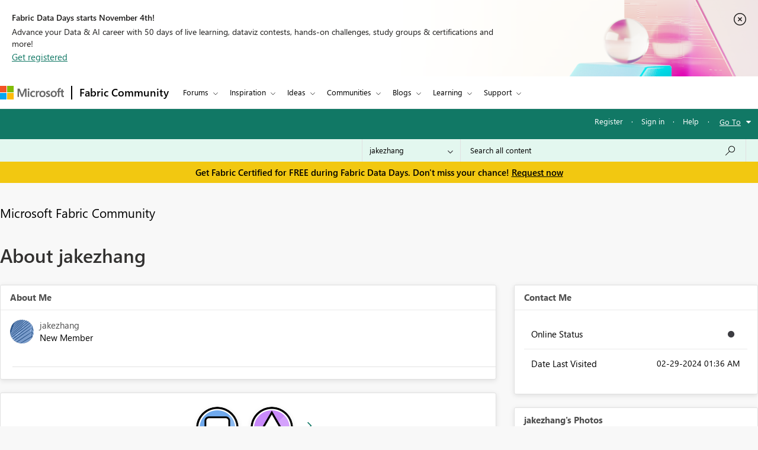

--- FILE ---
content_type: text/javascript;charset=UTF-8
request_url: https://community.fabric.microsoft.com/t5/scripts/770B440EA087B8169124787713E34797/lia-scripts-angularjsModules-min.js
body_size: 124634
content:
/*

 lodash 3.10.1 (Custom Build) lodash.com/license | Underscore.js 1.8.3 underscorejs.org/LICENSE
 Build: `lodash include="debounce,throttle,noConflict,escape,unescape,get,has,isEmpty,map,findKey,uniq,sortByOrder,reduce,flatten,toArray,keys,kebabCase,isEqual,difference,pluck,filter,values,min,max,set,find"`
*/
(function(d){var b="function"===typeof Symbol&&"symbol"===typeof Symbol.iterator?function(d){return typeof d}:function(d){return d&&"function"===typeof Symbol&&d.constructor===Symbol&&d!==Symbol.prototype?"symbol":typeof d};d.module("li.services.utils.lodash-utils",[]).factory("$liLodashUtils",["$window",function(d){(function(){function d(a,d,c){if(d!==d){a:{d=a.length;for(c+=-1;++c<d;){var b=a[c];if(b!==b){a=c;break a}}a=-1}return a}--c;for(b=a.length;++c<b;)if(a[c]===d)return c;return-1}function a(a){return null==
a?"":a+""}function c(a){return Pb[a]}function f(a){return Qb[a]}function e(a){return!!a&&"object"==("undefined"===typeof a?"undefined":b(a))}function h(a){return Rb[a]}function g(){}function p(a){var d=a?a.length:0;for(this.data={hash:sb(null),set:new tb};d--;)this.push(a[d])}function m(a,d){a=a.data;return("string"==typeof d||x(d)?a.set.has(d):a.hash[d])?0:-1}function t(a,d){var c=-1,b=a.length;for(d||(d=Array(b));++c<b;)d[c]=a[c];return d}function u(a,d){for(var c=-1,b=a.length;++c<b&&!1!==d(a[c],
c,a););return a}function l(a,d){for(var c=-1,b=a.length,e=-1,f=[];++c<b;){var g=a[c];d(g,c,a)&&(f[++e]=g)}return f}function z(a,d){for(var c=-1,b=a.length,e=Array(b);++c<b;)e[c]=d(a[c],c,a);return e}function w(a,d){for(var c=-1,b=a.length;++c<b;)if(d(a[c],c,a))return!0;return!1}function y(a,d){if(null==d)var c=a;else{c=Ba(d);a||(a={});for(var b=-1,e=c.length;++b<e;){var f=c[b];a[f]=d[f]}c=a}return c}function v(a,d,c){var e="undefined"===typeof a?"undefined":b(a);return"function"==e?d===P?a:W(a,d,
c):null==a?ab:"object"==e?K(a):d===P?ub(a):M(a,d)}function A(a,d,c,b,e,f,g){var h;if(c&&(h=e?c(a,b,e):c(a)),h!==P)return h;if(!x(a))return a;if(b=ma(a)){if(h=sa(a),!d)return t(a,h)}else{var m=Ca.call(a),p=m==Ma;if(m!=ya&&m!=Na&&(!p||e))return ca[m]?ha(a,m,d):e?a:{};if(bb(a))return e?a:{};if(h=qa(p?{}:a),!d)return y(h,a)}f||(f=[]);g||(g=[]);for(e=f.length;e--;)if(f[e]==a)return g[e];return f.push(a),g.push(h),(b?u:G)(a,function(b,e){h[e]=A(b,d,c,e,a,f,g)}),h}function B(a,d,c,b){var e=b,f=e;return Oa(a,
function(a,g,h){g=+d(a,g,h);(c(g,e)||g===b&&g===f)&&(e=g,f=a)}),f}function D(a,d){var c=[];return Oa(a,function(a,b,e){d(a,b,e)&&c.push(a)}),c}function C(a,d,c,b){var e;return c(a,function(a,c,f){return d(a,c,f)?(e=b?c:a,!1):void 0}),e}function q(a,d,c,b){b||(b=[]);for(var f=-1,g=a.length;++f<g;){var h=a[f];if(e(h)&&pa(h)&&(c||ma(h)||Da(h)))if(d)q(h,d,c,b);else for(var m=b,p=-1,t=h.length,v=m.length;++p<t;)m[v+p]=h[p];else c||(b[b.length]=h)}return b}function G(a,d){return Sb(a,d,Ba)}function N(a,
d,c){if(null!=a){a=ia(a);c!==P&&c in a&&(d=[c]);c=0;for(var b=d.length;null!=a&&c<b;)a=ia(a)[d[c++]];return c&&c==b?a:P}}function F(a,d,c,b,f,g){if(a===d)a=!0;else if(null==a||null==d||!x(a)&&!e(d))a=a!==a&&d!==d;else a:{var h=F,m=ma(a),p=ma(d),t=Ea,v=Ea;m||(t=Ca.call(a),t==Na?t=ya:t!=ya&&(m=Ha(a)));p||(v=Ca.call(d),v==Na?v=ya:v!=ya&&Ha(d));var u=t==ya&&!bb(a);p=v==ya&&!bb(d);v=t==v;if(!v||m||u)if(!b&&(t=u&&wa.call(a,"__wrapped__"),p=p&&wa.call(d,"__wrapped__"),t||p))a=h(t?a.value():a,p?d.value():
d,c,b,f,g);else if(v){f||(f=[]);g||(g=[]);for(t=f.length;t--;)if(f[t]==a){a=g[t]==d;break a}f.push(a);g.push(d);a=(m?da:ka)(a,d,h,c,b,f,g);f.pop();g.pop()}else a=!1;else a=Z(a,d,t)}return a}function H(a,d){var c=d.length,b=c;if(null==a)return!b;for(a=ia(a);c--;){var e=d[c];if(e[2]?e[1]!==a[e[0]]:!(e[0]in a))return!1}for(;++c<b;){e=d[c];var f=e[0],g=a[f],h=e[1];if(e[2]){if(g===P&&!(f in a))return!1}else if(e=P,e===P?!F(h,g,void 0,!0):!e)return!1}return!0}function L(a,d){var c=-1,b=pa(a)?Array(a.length):
[];return Oa(a,function(a,e,f){b[++c]=d(a,e,f)}),b}function K(a){var d=Y(a);if(1==d.length&&d[0][2]){var c=d[0][0],b=d[0][1];return function(a){return null==a?!1:(a=ia(a),a[c]===b&&(b!==P||c in a))}}return function(a){return H(a,d)}}function M(a,d){var c=ma(a),b=J(a)&&d===d&&!x(d),e=a+"";return a=ja(a),function(f){if(null==f)return!1;var g=e;if(f=ia(f),!(!c&&b||g in f)){if(f=1==a.length?f:N(f,R(a)),null==f)return!1;g=xa(a);f=ia(f)}return f[g]===d?d!==P||g in f:F(d,f[g],P,!0)}}function I(a){return function(d){return null==
d?P:ia(d)[a]}}function Q(a){var d=a+"";return a=ja(a),function(c){return N(c,a,d)}}function S(a,d,c,b,e){return e(a,function(a,e,f){c=b?(b=!1,a):d(c,a,e,f)}),c}function R(a){var d=0,c=-1,b=-1,e=a.length;d=null==d?0:+d||0;0>d&&(d=-d>e?0:e+d);c=c===P||c>e?e:+c||0;0>c&&(c+=e);e=d>c?0:c-d>>>0;d>>>=0;for(c=Array(e);++b<e;)c[b]=a[b+d];return c}function O(a,d){var c=a.length;for(a.sort(d);c--;)a[c]=a[c].c;return a}function ba(a,d,c){var b=U(),e=-1;return d=z(d,function(a){return b(a)}),a=L(a,function(a){return{a:z(d,
function(d){return d(a)}),b:++e,c:a}}),O(a,function(a,d){a:{var b=-1;for(var e=a.a,f=d.a,g=e.length,h=c.length;++b<g;){b:{var m=e[b];var p=f[b];if(m!==p){var t=null===m,v=m===P,u=m===m,l=null===p,r=p===P,w=p===p;if(m>p&&!l||!u||t&&!r&&w||v&&w){m=1;break b}if(m<p&&!t||!w||l&&!v&&u||r&&u){m=-1;break b}}m=0}if(m){if(b>=h){b=m;break a}b=c[b];b=m*("asc"===b||!0===b?1:-1);break a}}b=a.b-d.b}return b})}function W(a,d,c){if("function"!=typeof a)return ab;if(d===P)return a;switch(c){case 1:return function(c){return a.call(d,
c)};case 3:return function(c,b,e){return a.call(d,c,b,e)};case 4:return function(c,b,e,f){return a.call(d,c,b,e,f)};case 5:return function(c,b,e,f,g){return a.call(d,c,b,e,f,g)}}return function(){return a.apply(d,arguments)}}function E(a){var d=new Tb(a.byteLength);return(new vb(d)).set(new vb(a)),d}function aa(a,d){return function(c,b,e){if(e&&na(c,b,e)&&(b=P),b=U(b,e,3),1==b.length){ma(c)||(c=null==c?[]:pa(c)?g.support.unindexedChars&&oa(c)?c.split(""):x(c)?c:Object(c):wb(c));e=c;for(var f=b,h=
-1,m=e.length,p=d,t=p;++h<m;){var v=e[h],u=+f(v);a(u,p)&&(p=u,t=v)}if(e=t,!c.length||e!==d)return e}return B(c,b,a,d)}}function da(a,d,c,b,e,f,g){var h=-1,m=a.length,p=d.length;if(m!=p&&(!e||p<=m))return!1;for(;++h<m;){var t=a[h];p=d[h];var v=b?b(e?p:t,e?t:p,h):P;if(v!==P){if(v)continue;return!1}if(e){if(!w(d,function(a){return t===a||c(t,a,b,e,f,g)}))return!1}else if(t!==p&&!c(t,p,b,e,f,g))return!1}return!0}function Z(a,d,c){switch(c){case Aa:case Pa:return+a==+d;case Qa:return a.name==d.name&&a.message==
d.message;case Ra:return a!=+a?d!=+d:a==+d;case Sa:case Ia:return a==d+""}return!1}function ka(a,d,c,b,e,f,g){var h=Ba(a),m=h.length,p=Ba(d).length;if(m!=p&&!e)return!1;for(p=m;p--;){var t=h[p];if(!(e?t in d:wa.call(d,t)))return!1}for(var v=e;++p<m;){t=h[p];var u=a[t],l=d[t],r=b?b(e?l:u,e?u:l,t):P;if(r===P?!c(u,l,b,e,f,g):!r)return!1;v||(v="constructor"==t)}return v||(c=a.constructor,b=d.constructor,!(c!=b&&"constructor"in a&&"constructor"in d)||"function"==typeof c&&c instanceof c&&"function"==typeof b&&
b instanceof b)?!0:!1}function U(a,d,c){var b=g.callback||cb;b=b===cb?v:b;return c?b(a,d,c):b}function V(){var a=g.indexOf||ta;return a===ta?d:a}function Y(a){a=Cb(a);for(var d=a.length;d--;){var c=a[d][1];a[d][2]=c===c&&!x(c)}return a}function X(a,d){a=null==a?P:a[d];return Ja(a)?a:P}function sa(a){var d=a.length,c=new a.constructor(d);return d&&"string"==typeof a[0]&&wa.call(a,"index")&&(c.index=a.index,c.input=a.input),c}function qa(a){return a=a.constructor,"function"==typeof a&&a instanceof a||
(a=Object),new a}function ha(a,d,c){var b=a.constructor;switch(d){case xb:return E(a);case Aa:case Pa:return new b(+a);case db:case eb:case fb:case gb:case hb:case ib:case jb:case kb:case lb:return b instanceof b&&(b=za[d]),d=a.buffer,new b(c?E(d):d,a.byteOffset,a.length);case Ra:case Ia:return new b(a);case Sa:var e=new b(a.source,Ub.exec(a));e.lastIndex=a.lastIndex}return e}function pa(a){return null!=a&&la(yb(a))}function ea(a,d){return a="number"==typeof a||Vb.test(a)?+a:-1,d=null==d?Db:d,-1<
a&&0==a%1&&a<d}function na(a,d,c){if(!x(c))return!1;var e="undefined"===typeof d?"undefined":b(d);return("number"==e?pa(c)&&ea(d,c.length):"string"==e&&d in c)?(d=c[d],a===a?a===d:d!==d):!1}function J(a,d){var c="undefined"===typeof a?"undefined":b(a);return"string"==c&&Wb.test(a)||"number"==c?!0:ma(a)?!1:!Xb.test(a)||null!=d&&a in ia(d)}function la(a){return"number"==typeof a&&-1<a&&0==a%1&&a<=Db}function ua(a){for(var d=Ta(a),c=d.length,b=c&&a.length,e=!!b&&la(b)&&(ma(a)||Da(a)||oa(a)),f=-1,g=[];++f<
c;){var h=d[f];(e&&ea(h,b)||wa.call(a,h))&&g.push(h)}return g}function ia(a){if(g.support.unindexedChars&&oa(a)){for(var d=-1,c=a.length,b=Object(a);++d<c;)b[d]=a.charAt(d);return b}return x(a)?a:Object(a)}function ja(d){if(ma(d))return d;var c=[];return a(d).replace(Yb,function(a,d,b,e){c.push(b?e.replace(Zb,"$1"):d||a)}),c}function ta(a,c,b){var e=a?a.length:0;if(!e)return-1;if("number"==typeof b)b=0>b?mb(e+b,0):b;else if(b){b=0;var f=a?a.length:b;if("number"!=typeof c||c!==c||f>$b){f=ab;b=f(c);
for(var g=0,h=a?a.length:0,m=b!==b,p=null===b,t=b===P;g<h;){var v=ac((g+h)/2),u=f(a[v]),l=u!==P,r=u===u;(m?r:p?r&&l&&null!=u:t?r&&l:null==u?0:u<b)?g=v+1:h=v}b=bc(h,cc)}else{for(;b<f;)g=b+f>>>1,h=a[g],h<c&&null!==h?b=g+1:f=g;b=f}return b<e&&(c===c?c===a[b]:a[b]!==a[b])?b:-1}return d(a,c,b||0)}function xa(a){var d=a?a.length:0;return d?a[d-1]:P}function Ka(a,c,b,e){if(!a||!a.length)return[];null!=c&&"boolean"!=typeof c&&(e=b,b=na(a,c,e)?P:c,c=!1);var f=U();if((null!=b||f!==v)&&(b=f(b,e,3)),c&&V()===
d){c=b;var g;b=-1;e=a.length;f=-1;for(var h=[];++b<e;){var t=a[b],u=c?c(t,b,a):t;b&&g===u||(g=u,h[++f]=t)}a=h}else{g=b;c=-1;b=V();e=a.length;t=(h=(f=b===d)&&e>=Eb)&&sb&&tb?new p(void 0):null;u=[];t?(b=m,f=!1):(h=!1,t=g?[]:u);a:for(;++c<e;){var l=a[c],r=g?g(l,c,a):l;if(f&&l===l){for(var w=t.length;w--;)if(t[w]===r)continue a;g&&t.push(r);u.push(l)}else 0>b(t,r,0)&&((g||h)&&t.push(r),u.push(l))}a=u}return a}function Fa(a,d,c){var b=ma(a)?l:D;return d=U(d,c,3),b(a,d)}function Ua(a,d,c){var b=ma(a)?z:
L;return d=U(d,c,3),b(a,d)}function Va(a,d,c){function b(d,c){c&&clearTimeout(c);m=u=l=P;d&&(r=nb(),p=a.apply(v,h),u||m||(h=v=P))}function e(){var a=d-(nb()-t);0>=a||a>d?b(l,m):u=setTimeout(e,a)}function f(){b(q,u)}function g(){if(h=arguments,t=nb(),v=this,l=q&&(u||!k),!1===w)var c=k&&!u;else{m||k||(r=t);var b=w-(t-r),g=0>=b||b>w;g?(m&&(m=clearTimeout(m)),r=t,p=a.apply(v,h)):m||(m=setTimeout(f,b))}return g&&u?u=clearTimeout(u):u||d===w||(u=setTimeout(e,d)),c&&(g=!0,p=a.apply(v,h)),!g||u||m||(h=v=
P),p}var h,m,p,t,v,u,l,r=0,w=!1,q=!0;if("function"!=typeof a)throw new TypeError(zb);if(d=0>d?0:+d||0,!0===c){var k=!0;q=!1}else x(c)&&(k=!!c.leading,w="maxWait"in c&&mb(+c.maxWait||0,d),q="trailing"in c?!!c.trailing:q);return g.cancel=function(){u&&clearTimeout(u);m&&clearTimeout(m);r=0;m=u=l=P},g}function Wa(a,d){if("function"!=typeof a)throw new TypeError(zb);return d=mb(d===P?a.length-1:+d||0,0),function(){for(var c=arguments,b=-1,e=mb(c.length-d,0),f=Array(e);++b<e;)f[b]=c[d+b];switch(d){case 0:return a.call(this,
f);case 1:return a.call(this,c[0],f);case 2:return a.call(this,c[0],c[1],f)}e=Array(d+1);for(b=-1;++b<d;)e[b]=c[b];return e[d]=f,a.apply(this,e)}}function ob(a,d){return a>d}function Da(a){return e(a)&&pa(a)&&wa.call(a,"callee")&&!pb.call(a,"callee")}function Xa(a,d,c,b){return b=(c="function"==typeof c?W(c,b,3):P)?c(a,d):P,b===P?F(a,d,c):!!b}function Ga(a){return x(a)&&Ca.call(a)==Ma}function x(a){var d="undefined"===typeof a?"undefined":b(a);return!!a&&("object"==d||"function"==d)}function Ja(a){return null==
a?!1:Ga(a)?Fb.test(Gb.call(a)):e(a)&&(bb(a)?Fb:dc).test(a)}function oa(a){return"string"==typeof a||e(a)&&Ca.call(a)==Ia}function Ha(a){return e(a)&&la(a.length)&&!!fa[Ca.call(a)]}function T(a,d){return a<d}function Ta(a){if(null==a)return[];x(a)||(a=Object(a));var d=a.length,c=g.support;d=d&&la(d)&&(ma(a)||Da(a)||oa(a))&&d||0;var b=a.constructor,e=-1;b=Ga(b)&&b.prototype||La;for(var f=b===a,h=Array(d),m=0<d,p=c.enumErrorProps&&(a===qb||a instanceof Error),t=c.enumPrototypes&&Ga(a);++e<d;)h[e]=e+
"";for(var v in a)t&&"prototype"==v||p&&("message"==v||"name"==v)||m&&ea(v,d)||"constructor"==v&&(f||!wa.call(a,v))||h.push(v);if(c.nonEnumShadows&&a!==La)for(d=a===ec?Ia:a===qb?Qa:Ca.call(a),c=va[d]||va[ya],d==ya&&(b=La),d=Ab.length;d--;)v=Ab[d],e=c[v],f&&e||(e?!wa.call(a,v):a[v]===b[v])||h.push(v);return h}function Cb(a){a=ia(a);for(var d=-1,c=Ba(a),b=c.length,e=Array(b);++d<b;){var f=c[d];e[d]=[f,a[f]]}return e}function wb(a){for(var d=Ba(a),c=-1,b=d.length,e=Array(b);++c<b;)e[c]=a[d[c]];return e}
function Hb(d){return(d=a(d))&&d.replace(fc,c).replace(gc,"")}function Ib(d,c,b){return b&&na(d,c,b)&&(c=P),d=a(d),d.match(c||hc)||[]}function cb(a,d,c){return c&&na(a,d,c)&&(d=P),e(a)?Jb(a):v(a,d)}function ab(a){return a}function Jb(a){return K(A(a,!0))}function ub(a){return J(a)?I(a):Q(a)}var P,Eb=200,zb="Expected a function",Na="[object Arguments]",Ea="[object Array]",Aa="[object Boolean]",Pa="[object Date]",Qa="[object Error]",Ma="[object Function]",Ra="[object Number]",ya="[object Object]",Sa=
"[object RegExp]",Ia="[object String]",xb="[object ArrayBuffer]",db="[object Float32Array]",eb="[object Float64Array]",fb="[object Int8Array]",gb="[object Int16Array]",hb="[object Int32Array]",ib="[object Uint8Array]",jb="[object Uint8ClampedArray]",kb="[object Uint16Array]",lb="[object Uint32Array]",Kb=/&(?:amp|lt|gt|quot|#39|#96);/g,Lb=/[&<>"'`]/g,ic=RegExp(Kb.source),jc=RegExp(Lb.source),Xb=/\.|\[(?:[^[\]]*|(["'])(?:(?!\1)[^\n\\]|\\.)*?\1)\]/,Wb=/^\w*$/,Yb=/[^.[\]]+|\[(?:(-?\d+(?:\.\d+)?)|(["'])((?:(?!\2)[^\n\\]|\\.)*?)\2)\]/g,
gc=/[\u0300-\u036f\ufe20-\ufe23]/g,Zb=/\\(\\)?/g,Ub=/\w*$/,dc=/^\[object .+?Constructor\]$/,Vb=/^\d+$/,fc=/[\xc0-\xd6\xd8-\xde\xdf-\xf6\xf8-\xff]/g,hc=/[A-Z\xc0-\xd6\xd8-\xde]+(?=[A-Z\xc0-\xd6\xd8-\xde][a-z\xdf-\xf6\xf8-\xff]+)|[A-Z\xc0-\xd6\xd8-\xde]?[a-z\xdf-\xf6\xf8-\xff]+|[A-Z\xc0-\xd6\xd8-\xde]+|[0-9]+/g,Ab="constructor hasOwnProperty isPrototypeOf propertyIsEnumerable toLocaleString toString valueOf".split(" "),fa={};fa[db]=fa[eb]=fa[fb]=fa[gb]=fa[hb]=fa[ib]=fa[jb]=fa[kb]=fa[lb]=!0;fa[Na]=fa[Ea]=
fa[xb]=fa[Aa]=fa[Pa]=fa[Qa]=fa[Ma]=fa["[object Map]"]=fa[Ra]=fa[ya]=fa[Sa]=fa["[object Set]"]=fa[Ia]=fa["[object WeakMap]"]=!1;var ca={};ca[Na]=ca[Ea]=ca[xb]=ca[Aa]=ca[Pa]=ca[db]=ca[eb]=ca[fb]=ca[gb]=ca[hb]=ca[Ra]=ca[ya]=ca[Sa]=ca[Ia]=ca[ib]=ca[jb]=ca[kb]=ca[lb]=!0;ca[Qa]=ca[Ma]=ca["[object Map]"]=ca["[object Set]"]=ca["[object WeakMap]"]=!1;var Pb={"\u00c0":"A","\u00c1":"A","\u00c2":"A","\u00c3":"A","\u00c4":"A","\u00c5":"A","\u00e0":"a","\u00e1":"a","\u00e2":"a","\u00e3":"a","\u00e4":"a","\u00e5":"a",
"\u00c7":"C","\u00e7":"c","\u00d0":"D","\u00f0":"d","\u00c8":"E","\u00c9":"E","\u00ca":"E","\u00cb":"E","\u00e8":"e","\u00e9":"e","\u00ea":"e","\u00eb":"e","\u00cc":"I","\u00cd":"I","\u00ce":"I","\u00cf":"I","\u00ec":"i","\u00ed":"i","\u00ee":"i","\u00ef":"i","\u00d1":"N","\u00f1":"n","\u00d2":"O","\u00d3":"O","\u00d4":"O","\u00d5":"O","\u00d6":"O","\u00d8":"O","\u00f2":"o","\u00f3":"o","\u00f4":"o","\u00f5":"o","\u00f6":"o","\u00f8":"o","\u00d9":"U","\u00da":"U","\u00db":"U","\u00dc":"U","\u00f9":"u",
"\u00fa":"u","\u00fb":"u","\u00fc":"u","\u00dd":"Y","\u00fd":"y","\u00ff":"y","\u00c6":"Ae","\u00e6":"ae","\u00de":"Th","\u00fe":"th","\u00df":"ss"},Qb={"\x26":"\x26amp;","\x3c":"\x26lt;","\x3e":"\x26gt;",'"':"\x26quot;","'":"\x26#39;","`":"\x26#96;"},Rb={"\x26amp;":"\x26","\x26lt;":"\x3c","\x26gt;":"\x3e","\x26quot;":'"',"\x26#39;":"'","\x26#96;":"`"},rb={"function":!0,object:!0},Ya=rb["undefined"===typeof exports?"undefined":b(exports)]&&exports&&!exports.nodeType&&exports,Za=rb["undefined"===typeof module?
"undefined":b(module)]&&module&&!module.nodeType&&module,kc=rb["undefined"===typeof self?"undefined":b(self)]&&self&&self.Object&&self,Mb=rb["undefined"===typeof window?"undefined":b(window)]&&window&&Object&&window,lc=Za&&Za.exports===Ya&&Ya,ra=Ya&&Za&&"object"==("undefined"===typeof global?"undefined":b(global))&&global&&global.Object&&global||Mb!==(this&&this.window)&&Mb||kc||this,bb=function(){try{Object("[object Object]")}catch(yc){return function(){return!1}}return function(a){return"function"!=
typeof a.toString&&"string"==typeof(a+"")}}(),mc=Array.prototype,qb=Error.prototype,La=Object.prototype,ec=String.prototype,Gb=Function.prototype.toString,wa=La.hasOwnProperty,Ca=La.toString,nc=ra._,Fb=RegExp("^"+Gb.call(wa).replace(/[\\^$.*+?()[\]{}|]/g,"\\$\x26").replace(/hasOwnProperty|(function).*?(?=\\\()| for .+?(?=\\\])/g,"$1.*?")+"$"),Tb=ra.ArrayBuffer,pb=La.propertyIsEnumerable,tb=X(ra,"Set"),oc=mc.splice,vb=ra.Uint8Array,sb=X(Object,"create"),ac=Math.floor,pc=X(Array,"isArray"),Nb=X(Object,
"keys"),mb=Math.max,bc=Math.min,qc=X(Date,"now"),rc=Number.NEGATIVE_INFINITY,sc=Number.POSITIVE_INFINITY,cc=4294967294,$b=2147483647,Db=9007199254740991,za={};za[db]=ra.Float32Array;za[eb]=ra.Float64Array;za[fb]=ra.Int8Array;za[gb]=ra.Int16Array;za[hb]=ra.Int32Array;za[ib]=vb;za[jb]=ra.Uint8ClampedArray;za[kb]=ra.Uint16Array;za[lb]=ra.Uint32Array;var va={};va[Ea]=va[Pa]=va[Ra]={constructor:!0,toLocaleString:!0,toString:!0,valueOf:!0};va[Aa]=va[Ia]={constructor:!0,toString:!0,valueOf:!0};va[Qa]=va[Ma]=
va[Sa]={constructor:!0,toString:!0};va[ya]={constructor:!0};u(Ab,function(a){for(var d in va)if(wa.call(va,d)){var c=va[d];c[a]=wa.call(c,a)}});var $a=g.support={};!function(a){function d(){this.x=a}var c={0:a,length:a},b=[];d.prototype={valueOf:a,y:a};for(var e in new d)b.push(e);$a.enumErrorProps=pb.call(qb,"message")||pb.call(qb,"name");$a.enumPrototypes=pb.call(d,"prototype");$a.nonEnumShadows=!/valueOf/.test(b);$a.spliceObjects=(oc.call(c,0,1),!c[0]);$a.unindexedChars="xx"!="x"+Object("x")[0]}(1,
0);var Oa=function(a,d){return function(c,b){var e=c?yb(c):0;if(!la(e))return a(c,b);for(var f=d?e:-1,g=ia(c);(d?f--:++f<e)&&!1!==b(g[f],f,g););return c}}(G),Sb=function(a){return function(d,c,b){var e=ia(d);b=b(d);for(var f=b.length,g=a?f:-1;a?g--:++g<f;){var h=b[g];if(!1===c(e[h],h,e))break}return d}}(),yb=I("length"),tc=Wa(function(a,c){if(e(a)&&pa(a)){c=q(c,!1,!0);var b=a?a.length:0,f=[];if(b){var g=-1,h=V(),t=h===d,v=t&&c.length>=Eb&&sb&&tb?new p(c):null,u=c.length;v&&(h=m,t=!1,c=v);a:for(;++g<
b;)if(v=a[g],t&&v===v){for(var l=u;l--;)if(c[l]===v)continue a;f.push(v)}else 0>h(c,v,0)&&f.push(v)}c=f}else c=[];return c}),Ob=function(a,d){return function(c,b,e){if(b=U(b,e,3),ma(c)){a:{e=c.length;for(var f=d?e:-1;d?f--:++f<e;)if(b(c[f],f,c)){b=f;break a}b=-1}return-1<b?c[b]:P}return C(c,b,a)}}(Oa),Bb=function(a,d){return function(c,b,e,f){var g=3>arguments.length;return"function"==typeof b&&f===P&&ma(c)?a(c,b,e,g):S(c,U(b,f,4),e,g,d)}}(function(a,d,c,b){var e=-1,f=a.length;for(b&&f&&(c=a[++e]);++e<
f;)c=d(c,a[e],e,a);return c},Oa),nb=qc||function(){return(new Date).getTime()},ma=pc||function(a){return e(a)&&la(a.length)&&Ca.call(a)==Ea},uc=function(a){return function(d,c,b){return c=U(c,b,3),C(d,c,a,!0)}}(G),Ba=Nb?function(a){var d=null==a?P:a.constructor;return"function"==typeof d&&d.prototype===a||("function"==typeof a?g.support.enumPrototypes:pa(a))?ua(a):x(a)?Nb(a):[]}:ua,vc=function(a){return function(d){var c=-1;d=Ib(Hb(d));for(var b=d.length,e="";++c<b;)e=a(e,d[c],c);return e}}(function(a,
d,c){return a+(c?"-":"")+d.toLowerCase()}),wc=aa(ob,rc),xc=aa(T,sc);p.prototype.push=function(a){var d=this.data;"string"==typeof a||x(a)?d.set.add(a):d.hash[a]=!0};g.callback=cb;g.debounce=Va;g.difference=tc;g.filter=Fa;g.flatten=function(a,d,c){var b=a?a.length:0;return c&&na(a,d,c)&&(d=!1),b?q(a,d):[]};g.keys=Ba;g.keysIn=Ta;g.map=Ua;g.matches=Jb;g.pairs=Cb;g.pluck=function(a,d){return Ua(a,ub(d))};g.property=ub;g.restParam=Wa;g.set=function(a,d,c){if(null==a)return a;var b=d+"";d=null!=a[b]||J(d,
a)?[b]:ja(d);b=-1;for(var e=d.length,f=e-1,g=a;null!=g&&++b<e;){var h=d[b];x(g)&&(b==f?g[h]=c:null==g[h]&&(g[h]=ea(d[b+1])?[]:{}));g=g[h]}return a};g.sortByOrder=function(a,d,c,b){return null==a?[]:(b&&na(d,c,b)&&(c=P),ma(d)||(d=null==d?[]:[d]),ma(c)||(c=null==c?[]:[c]),ba(a,d,c))};g.throttle=function(a,d,c){var b=!0,e=!0;if("function"!=typeof a)throw new TypeError(zb);return!1===c?b=!1:x(c)&&(b="leading"in c?!!c.leading:b,e="trailing"in c?!!c.trailing:e),Va(a,d,{leading:b,maxWait:+d,trailing:e})};
g.toArray=function(a){var d=a?yb(a):0;return la(d)?d?g.support.unindexedChars&&oa(a)?a.split(""):t(a):[]:wb(a)};g.uniq=Ka;g.values=wb;g.collect=Ua;g.iteratee=cb;g.select=Fa;g.unique=Ka;g.deburr=Hb;g.escape=function(d){return(d=a(d))&&jc.test(d)?d.replace(Lb,f):d};g.find=Ob;g.findKey=uc;g.get=function(a,d,c){return a=null==a?P:N(a,ja(d),d+""),a===P?c:a};g.gt=ob;g.has=function(a,d){if(null==a)return!1;var c=wa.call(a,d);if(!c&&!J(d)){if(d=ja(d),a=1==d.length?a:N(a,R(d)),null==a)return!1;d=xa(d);c=wa.call(a,
d)}return c||la(a.length)&&ea(d,a.length)&&(ma(a)||Da(a)||oa(a))};g.identity=ab;g.indexOf=ta;g.isArguments=Da;g.isArray=ma;g.isEmpty=function(a){return null==a?!0:pa(a)&&(ma(a)||oa(a)||Da(a)||e(a)&&Ga(a.splice))?!a.length:!Ba(a).length};g.isEqual=Xa;g.isFunction=Ga;g.isNative=Ja;g.isObject=x;g.isString=oa;g.isTypedArray=Ha;g.kebabCase=vc;g.last=xa;g.lt=T;g.max=wc;g.min=xc;g.noConflict=function(){return ra._=nc,this};g.now=nb;g.reduce=Bb;g.unescape=function(d){return(d=a(d))&&ic.test(d)?d.replace(Kb,
h):d};g.words=Ib;g.eq=Xa;g.detect=Ob;g.foldl=Bb;g.inject=Bb;g.VERSION="3.10.1";"function"==typeof define&&"object"==b(define.amd)&&define.amd?(ra._=g,define(function(){return g})):Ya&&Za?lc?(Za.exports=g)._=g:Ya._=g:ra._=g}).call(this);d=d._.noConflict();return{debounce:d.debounce,throttle:d.throttle,noConflict:d.noConflict,escape:d.escape,unescape:d.unescape,get:d.get,set:d.set,has:d.has,isEmpty:d.isEmpty,map:d.map,findKey:d.findKey,find:d.find,uniq:d.uniq,sortByOrder:d.sortByOrder,reduce:d.reduce,
flatten:d.flatten,toArray:d.toArray,keys:d.keys,kebabCase:d.kebabCase,isEqual:d.isEqual,difference:d.difference,pluck:d.pluck,filter:d.filter,values:d.values,min:d.min,max:d.max}}])})(window.LITHIUM&&LITHIUM.angular||angular);(function(d){d.module("li.services.community.context-manager",["li.services.utils.lodash-utils"]).factory("$liContextManager",["$liLodashUtils","$window",function(b,l){function k(a){return"nodeType"===a?"type":a.replace(/([A-Z])/g,function(a){return"_"+a.toLowerCase()})}function a(c){if(void 0===c)return{};if(d.isObject(c)){if(d.isDate(c))return new Date(c);if(d.isArray(c))return c.map(function(d){return a(d)});var b={},e;for(e in c){var f=k(e);b[f]=a(c[e]);"type"===f&&(b[f]=b[f].toLowerCase())}return b}return c}
var c=b.get(l,"LITHIUM.CommunityJsonObject",{}),f,e,h,g,p,m,t,u,r,z,w,y;return{community:function(){f||(f=a(c.Community));return f},server:function(){e||(e=a(c.Server));return e},config:function(){h||(h=a(c.Config));return h},validation:function(){g||(g=a(c.Validation));return g},coreNode:function(){p||(p=a(c.CoreNode));return p},page:function(){t||(t=a(c.Page));return t},currentUser:function(){m||(m=a(c.User),delete m.settings);return m},currentUserSettings:function(){u||(u=a(c.User&&c.User.settings));
return u},currentUserPolicies:function(){r||(r=a(c.User&&c.User.policies));return r},topLevelNode:function(){z||(z=a(c.TopLevelNode));return z},nodeContainer:function(){w||(w=a(c.NodeContainer));return w},seo:function(){y||(y=a(c.Seo));return y}}}])})(window.LITHIUM&&LITHIUM.angular||angular);/*
 AngularJS
 (c) 2010-2020 Google LLC. http://angularjs.org
 License: MIT
 XLTS for AngularJS v1.9.1
 (c) 2022 XLTS.dev All Rights Reserved. https://xlts.dev/angularjs
 License: Obtain a commercial license from XLTS.dev before using this software.
*/
(function(d,b){function l(a,d){d=d||{};b.forEach(d,function(a,c){delete d[c]});for(var c in a)!a.hasOwnProperty(c)||"$"===c.charAt(0)&&"$"===c.charAt(1)||(d[c]=a[c]);return d}var k=b.$$minErr("$resource"),a=/^(\.[a-zA-Z_$@][0-9a-zA-Z_$@]*)+$/;b.module("ngResource",["ng"]).info({angularVersion:"1.9.1"}).provider("$resource",function(){var d=/^https?:\/\/\[[^\]]*][^/]*/,f=this;this.defaults={stripTrailingSlashes:!0,cancellable:!1,actions:{get:{method:"GET"},save:{method:"POST"},query:{method:"GET",
isArray:!0},remove:{method:"DELETE"},"delete":{method:"DELETE"}}};this.$get=["$http","$log","$q","$timeout",function(c,h,g,p){function e(a,d){this.template=a;this.defaults=r({},f.defaults,d);this.urlParams={}}var t=b.noop,u=b.forEach,r=b.extend,z=b.copy,w=b.isArray,y=b.isDefined,v=b.isFunction,A=b.isNumber,B=b.$$encodeUriQuery,D=b.$$encodeUriSegment;e.prototype={setUrlParams:function(a,c,b){var e=this,f=b||e.template,g,h,m="",t=e.urlParams=Object.create(null);u(f.split(/\W/),function(a){if("hasOwnProperty"===
a)throw k("badname","hasOwnProperty is not a valid parameter name.");!/^\d+$/.test(a)&&a&&(new RegExp("(^|[^\\\\]):"+a+"(\\W|$)")).test(f)&&(t[a]={isQueryParamValue:(new RegExp("\\?.*\x3d:"+a+"(?:\\W|$)")).test(f)})});f=f.replace(/\\:/g,":");f=f.replace(d,function(a){m=a;return""});c=c||{};u(e.urlParams,function(a,d){g=c.hasOwnProperty(d)?c[d]:e.defaults[d];y(g)&&null!==g?(h=a.isQueryParamValue?B(g,!0):D(g),f=f.replace(new RegExp(":"+d+"(\\W|$)","g"),function(a,d){return h+d})):f=f.replace(new RegExp("(/?):"+
d+"(\\W|$)","g"),function(a,d,c){return"/"===c.charAt(0)?c:d+c})});e.defaults.stripTrailingSlashes&&(f=f.replace(/(^|[^/])\/+$/,"$1")||"/");f=f.replace(/\/\.(?=\w+($|\?))/,".");a.url=m+f.replace(/\/(\\|%5C)\./,"/.");u(c,function(d,c){e.urlParams[c]||(a.params=a.params||{},a.params[c]=d)})}};return function(d,m,B,D){function q(d,c){var e={};c=r({},m,c);u(c,function(c,f){v(c)&&(c=c(d));if(c&&c.charAt&&"@"===c.charAt(0)){var g=d;c=c.substr(1);if(null==c||""===c||"hasOwnProperty"===c||!a.test("."+c))throw k("badmember",
'Dotted member path "@{0}" is invalid.',c);c=c.split(".");for(var h=0,m=c.length;h<m&&b.isDefined(g);h++){var t=c[h];g=null!==g?g[t]:void 0}}else g=c;e[f]=g});return e}function C(a){return a.resource}function G(a){l(a||{},this)}var N=new e(d,D);B=r({},f.defaults.actions,B);G.prototype.toJSON=function(){var a=r({},this);delete a.$promise;delete a.$resolved;delete a.$cancelRequest;return a};u(B,function(a,d){var b=!0===a.hasBody||!1!==a.hasBody&&/^(POST|PUT|PATCH)$/i.test(a.method),e=a.timeout,f=y(a.cancellable)?
a.cancellable:N.defaults.cancellable;e&&!A(e)&&(h.debug("ngResource:\n  Only numeric values are allowed as `timeout`.\n  Promises are not supported in $resource, because the same value would be used for multiple requests. If you are looking for a way to cancel requests, you should use the `cancellable` option."),delete a.timeout,e=null);G[d]=function(h,m,y,B){function A(a){I.catch(t);null!==W&&W.resolve(a)}var D={};switch(arguments.length){case 4:var O=B;var R=y;case 3:case 2:if(v(m)){if(v(h)){R=
h;O=m;break}R=m;O=y}else{D=h;var U=m;R=y;break}case 1:v(h)?R=h:b?U=h:D=h;break;case 0:break;default:throw k("badargs","Expected up to 4 arguments [params, data, success, error], got {0} arguments",arguments.length);}var S=this instanceof G,Q=S?U:a.isArray?[]:new G(U),H={},L=a.interceptor&&a.interceptor.request||void 0,E=a.interceptor&&a.interceptor.requestError||void 0,F=a.interceptor&&a.interceptor.response||C,K=a.interceptor&&a.interceptor.responseError||g.reject,ba=R?function(a){R(a,J.headers,
J.status,J.statusText)}:void 0;O=O||void 0;var M,J;u(a,function(a,d){switch(d){default:H[d]=z(a);case "params":case "isArray":case "interceptor":case "cancellable":}});if(!S&&f){var W=g.defer();H.timeout=W.promise;e&&(M=p(W.resolve,e))}b&&(H.data=U);N.setUrlParams(H,r({},q(U,a.params||{}),D),a.url);var I=g.resolve(H).then(L).catch(E).then(c);I=I.then(function(c){var b=c.data;if(b){if(w(b)!==!!a.isArray)throw k("badcfg","Error in resource configuration for action `{0}`. Expected response to contain an {1} but got an {2} (Request: {3} {4})",
d,a.isArray?"array":"object",w(b)?"array":"object",H.method,H.url);if(a.isArray)Q.length=0,u(b,function(a){"object"===typeof a?Q.push(new G(a)):Q.push(a)});else{var e=Q.$promise;l(b,Q);Q.$promise=e}}c.resource=Q;J=c;return F(c)},function(a){a.resource=Q;J=a;return K(a)});I=I["finally"](function(){Q.$resolved=!0;!S&&f&&(Q.$cancelRequest=t,p.cancel(M),W=M=H.timeout=null)});I.then(ba,O);return S?I:(Q.$promise=I,Q.$resolved=!1,f&&(Q.$cancelRequest=A),Q)};G.prototype["$"+d]=function(a,c,b){v(a)&&(b=c,
c=a,a={});a=G[d].call(this,a,this,c,b);return a.$promise||a}});return G}}]})})(window,window.angular);(function(d){d.module("li.services.rest.rest-manager",["li.services.community.context-manager","ngResource"]).config(["$sceDelegateProvider",function(d){d.resourceUrlWhitelist(["**"])}]).factory("$liRestManagerRetryInterceptor",["$q","$injector","$log","$timeout",function(d,l,k,a){return{responseError:function(c){k.error("$http error",c);if(500<=c.status&&5>c.config.retry)c.config.retry++,k.debug("Retry $http call attempt ["+c.config.retry+"]",c),a(function(){return l.get("$http")(c.config)},500);
else return d.reject(c)}}}]).config(["$httpProvider",function(d){d.interceptors.push("$liRestManagerRetryInterceptor")}]).constant("$liRestManagerConfig",{status:{NOT_FOUND:404,FORBIDDEN:403}}).factory("$liRestManager",["$http","$resource","$q","$liContextManager",function(b,l,k,a){function c(d){return a.server().community_prefix+"/api/2.0"+d}b.defaults.headers.common["Application-Identifier"]=a.server().device_mode;b.defaults.headers.common["Application-Version"]="2.0.0";b.defaults.headers.get=b.defaults.headers.get?
b.defaults.headers.get:{};b.defaults.headers.get["If-Modified-Since"]=(new Date(0)).toUTCString();return{request:function(a,e,h,g,p,m){var f={};d.forEach(e,function(d,c){-1!==a.indexOf(":"+c)?a=a.replace(":"+c,d):f[c]=d});return b({url:c(a),params:f,data:h||null,method:g||"get",cache:p,retry:void 0!==m?m:0,headers:{"Content-Type":"application/json"}}).then(function(a){return a&&a.data?a.data:k.reject(a)})},getFullyQualifiedUrl:c}}])})(window.LITHIUM&&LITHIUM.angular||angular);(function(d){function b(a){function c(a,d){try{localStorage.setItem(a,d)}catch(g){var c=g&&(22===g.code||1014===g.code&&"NS_ERROR_DOM_QUOTA_REACHED"===g.name)?!0:!1;c&&(localStorage.clear(),localStorage.setItem(a,d))}}return function(b,e){function f(a){var d=g();if(e&&d.length>=e.capacity)for(var c=0;c<d.length;c++){var b=d[c];if(void 0===r.get(b)&&(t(b),!a))break}}function g(){var a=localStorage.getItem(b+"::keys");if(null===a)return[];try{return JSON.parse(a)}catch(y){return a.split(",")}}function p(a){var d=
b+"::keys";0===a.length?localStorage.removeItem(d):c(d,JSON.stringify(a))}function m(a){a=localStorage.getItem(b+"::key::"+a);return(a=d.fromJson(a))&&a.value}function t(a){var d=g(),c=d.indexOf(a);-1<c&&(d.splice(c,1),p(d));localStorage.removeItem(b+"::key::"+a)}function u(){var a=g();d.forEach(a,function(a){localStorage.removeItem(b+"::key::"+a)});localStorage.removeItem(b+"::keys")}var r=a(b,e);if(!l())return r;var k=g();d.forEach(k,function(a){r.put(a,m(a))});f(!0);return{put:function(a,e){if(!d.isUndefined(e)){var h=
r.put(a,e);if(!d.isUndefined(a)){var m=b+"::key::"+a;null===e?t(a):(c(m,d.toJson({value:e})),e=g(),-1===e.indexOf(a)&&(e.push(a),p(e)))}f();return h}},get:r.get,remove:function(a){t(a);r.remove(a)},removeAll:function(){u();r.removeAll()},destroy:r.destroy,info:function(){var a=r.info();a.keys=g();return a}}}}function l(){try{return localStorage.setItem("a","a"),localStorage.removeItem("a"),!0}catch(a){return!1}}function k(a){a.decorator("$cacheFactory",["$delegate",function(a){var d=function(d,c){return c&&
"localStorage"===c.storageMode&&l()?b(a)(d,c):a(d,c)};d.get=a.get;d.info=a.info;return d}])}b.$inject=["$cacheFactory"];k.$inject=["$provide"];d.module("li.services.cache.localstorage-cache-manager",[]).factory("$liLocalstorageCacheManager",b).config(k)})(window.LITHIUM&&LITHIUM.angular||angular);/*
 angular-translate - v2.18.1 - 2018-05-19

 Copyright (c) 2018 The angular-translate team, Pascal Precht; Licensed MIT
*/
(function(d,b){"function"===typeof define&&define.amd?define([],function(){return b()}):"object"===typeof module&&module.exports?module.exports=b():b()})(this,function(){function d(a){var d=a.storageKey(),c=a.storage(),b=function(){var b=a.preferredLanguage();angular.isString(b)?a.use(b):c.put(d,a.use())};b.displayName="fallbackFromIncorrectStorageValue";if(c)if(c.get(d))a.use(c.get(d))["catch"](b);else b();else angular.isString(a.preferredLanguage())&&a.use(a.preferredLanguage())}function b(a,d,
c,b){var e={},f,g=[],h,m,t,p,u,l,r=a,k,w,z,M=[],I,Q="translate-cloak",S,R,O,ba=!1,W=!1,E=".",aa=!1,da=!1,Z,ka=0,U=!0,V,Y="default",X={"default":function(a){return(a||"").split("-").join("_")},java:function(a){a=(a||"").split("-").join("_");var d=a.split("_");return 1<d.length?d[0].toLowerCase()+"_"+d[1].toUpperCase():a},bcp47:function(a){a=(a||"").split("_").join("-");var d=a.split("-");switch(d.length){case 1:d[0]=d[0].toLowerCase();break;case 2:d[0]=d[0].toLowerCase();d[1]=4===d[1].length?d[1].charAt(0).toUpperCase()+
d[1].slice(1).toLowerCase():d[1].toUpperCase();break;case 3:d[0]=d[0].toLowerCase();d[1]=d[1].charAt(0).toUpperCase()+d[1].slice(1).toLowerCase();d[2]=d[2].toUpperCase();break;default:return a}return d.join("-")},"iso639-1":function(a){return(a||"").split("_").join("-").split("-")[0].toLowerCase()}},sa=function(){if(angular.isFunction(b.getLocale))return b.getLocale();var a=d.$get().navigator,c=["language","browserLanguage","systemLanguage","userLanguage"],e,f;if(angular.isArray(a.languages))for(e=
0;e<a.languages.length;e++)if((f=a.languages[e])&&f.length)return f;for(e=0;e<c.length;e++)if((f=a[c[e]])&&f.length)return f;return null};sa.displayName="angular-translate/service: getFirstBrowserLanguage";var qa=function(){var a=sa()||"";X[Y]&&(a=X[Y](a));return a};qa.displayName="angular-translate/service: getLocale";var ha=function(a,d){for(var c=0,b=a.length;c<b;c++)if(a[c]===d)return c;return-1},pa=function(){return this.toString().replace(/^\s+|\s+$/g,"")},ea=function(a){return angular.isString(a)?
a.toLowerCase():a},na=function(a){if(a){for(var d=[],c=ea(a),b=0,e=g.length;b<e;b++)d.push(ea(g[b]));b=ha(d,c);if(-1<b)return g[b];if(h)for(var f in h)if(h.hasOwnProperty(f)&&(c=!1,b=Object.prototype.hasOwnProperty.call(h,f)&&ea(f)===ea(a),"*"===f.slice(-1)&&(c=ea(f.slice(0,-1))===ea(a.slice(0,f.length-1))),b||c)&&(c=h[f],-1<ha(d,ea(c))))return c;a=a.split("_");if(1<a.length&&-1<ha(d,ea(a[0])))return a[0]}},J=function(a,d){if(!a&&!d)return e;if(a&&!d){if(angular.isString(a))return e[a]}else angular.isObject(e[a])||
(e[a]={}),angular.extend(e[a],la(d));return this};this.translations=J;this.cloakClassName=function(a){if(!a)return Q;Q=a;return this};this.nestedObjectDelimeter=function(a){if(!a)return E;E=a;return this};var la=function(a,d,c,b){var e;d||(d=[]);c||(c={});for(e in a)if(Object.prototype.hasOwnProperty.call(a,e)){var f=a[e];if(angular.isObject(f))la(f,d.concat(e),c,e);else{var g=d.length?""+d.join(E)+E+e:e;if(d.length&&e===b){var m=""+d.join(E);c[m]="@:"+g}c[g]=f}}return c};la.displayName="flatObject";
this.addInterpolation=function(a){M.push(a);return this};this.useMessageFormatInterpolation=function(){return this.useInterpolation("$translateMessageFormatInterpolation")};this.useInterpolation=function(a){z=a;return this};this.useSanitizeValueStrategy=function(a){c.useStrategy(a);return this};this.preferredLanguage=function(a){return a?(ua(a),this):f};var ua=function(a){a&&(f=a);return f};this.translationNotFoundIndicator=function(a){this.translationNotFoundIndicatorLeft(a);this.translationNotFoundIndicatorRight(a);
return this};this.translationNotFoundIndicatorLeft=function(a){if(!a)return R;R=a;return this};this.translationNotFoundIndicatorRight=function(a){if(!a)return O;O=a;return this};this.fallbackLanguage=function(a){ia(a);return this};var ia=function(a){return a?(angular.isString(a)?(t=!0,m=[a]):angular.isArray(a)&&(t=!1,m=a),angular.isString(f)&&0>ha(m,f)&&m.push(f),this):t?m[0]:m};this.use=function(a){if(a){if(!e[a]&&!I)throw Error("$translateProvider couldn't find translationTable for langKey: '"+
a+"'");p=a;return this}return p};this.resolveClientLocale=function(){return qa()};var ja=function(a){if(!a)return k?k+r:r;r=a;return this};this.storageKey=ja;this.useUrlLoader=function(a,d){return this.useLoader("$translateUrlLoader",angular.extend({url:a},d))};this.useStaticFilesLoader=function(a){return this.useLoader("$translateStaticFilesLoader",a)};this.useLoader=function(a,d){I=a;S=d||{};return this};this.useLocalStorage=function(){return this.useStorage("$translateLocalStorage")};this.useCookieStorage=
function(){return this.useStorage("$translateCookieStorage")};this.useStorage=function(a){l=a;return this};this.storagePrefix=function(a){if(!a)return a;k=a;return this};this.useMissingTranslationHandlerLog=function(){return this.useMissingTranslationHandler("$translateMissingTranslationHandlerLog")};this.useMissingTranslationHandler=function(a){w=a;return this};this.usePostCompiling=function(a){ba=!!a;return this};this.forceAsyncReload=function(a){W=!!a;return this};this.uniformLanguageTag=function(a){a?
angular.isString(a)&&(a={standard:a}):a={};Y=a.standard;return this};this.determinePreferredLanguage=function(a){a=a&&angular.isFunction(a)?a():qa();f=g.length?na(a)||a:a;return this};this.registerAvailableLanguageKeys=function(a,d){return a?(g=a,d&&(h=d),this):g};this.useLoaderCache=function(a){!1===a?Z=void 0:!0===a?Z=!0:"undefined"===typeof a?Z="$translationCache":a&&(Z=a);return this};this.directivePriority=function(a){if(void 0===a)return ka;ka=a;return this};this.statefulFilter=function(a){if(void 0===
a)return U;U=a;return this};this.postProcess=function(a){V=a?a:void 0;return this};this.keepContent=function(a){da=!!a;return this};this.$get=["$log","$injector","$rootScope","$q",function(a,d,c,b){var h=d.get(z||"$translateDefaultInterpolation"),v=!1,k={},q={},y,B,A=function(a,d,c,e,g,h){!p&&f&&(p=f);var t=g&&g!==p?na(g)||g:p;g&&Ka(g);if(angular.isArray(a))return function(a){for(var f={},m=[],p=function(a){var m=b.defer(),p=function(d){f[a]=d;m.resolve([a,d])};A(a,d,c,e,g,h).then(p,p);return m.promise},
t=0,v=a.length;t<v;t++)m.push(p(a[t]));return b.all(m).then(function(){return f})}(a);var v=b.defer();a&&(a=pa.apply(a));var u=function(){var a=q[t]||q[f];y=0;if(l&&!a){var d=N.get(r);a=q[d];m&&m.length&&(y=0===ha(m,d)?1:0,0>ha(m,f)&&m.push(f))}return a}();if(u){var k=function(){g||(t=p);X(a,d,c,e,t,h).then(v.resolve,v.reject)};k.displayName="promiseResolved";u["finally"](k)["catch"](angular.noop)}else X(a,d,c,e,t,h).then(v.resolve,v.reject);return v.promise},C=function(a){R&&(a=[R,a].join(" "));
O&&(a=[a,O].join(" "));return a},G=function(a){p=a;l&&N.put(A.storageKey(),p);c.$emit("$translateChangeSuccess",{language:a});h.setLocale(p);var d=function(a,d){k[d].setLocale(p)};d.displayName="eachInterpolatorLocaleSetter";angular.forEach(k,d);c.$emit("$translateChangeEnd",{language:a})},D=function(a){if(!a)throw"No language key specified for loading.";var e=b.defer();c.$emit("$translateLoadingStart",{language:a});v=!0;var f=Z;"string"===typeof f&&(f=d.get(f));f=angular.extend({},S,{key:a,$http:angular.extend({},
{cache:f},S.$http)});var g=function(d){var b={};c.$emit("$translateLoadingSuccess",{language:a});angular.isArray(d)?angular.forEach(d,function(a){angular.extend(b,la(a))}):angular.extend(b,la(d));v=!1;e.resolve({key:a,table:b});c.$emit("$translateLoadingEnd",{language:a})};g.displayName="onLoaderSuccess";var m=function(a){c.$emit("$translateLoadingError",{language:a});e.reject(a);c.$emit("$translateLoadingEnd",{language:a})};m.displayName="onLoaderError";d.get(I)(f).then(g,m);return e.promise};if(l){var N=
d.get(l);if(!N.get||!N.put)throw Error("Couldn't use storage '"+l+"', missing get() or put() method!");}M.length&&(a=function(a){a=d.get(a);a.setLocale(f||p);k[a.getInterpolationIdentifier()]=a},a.displayName="interpolationFactoryAdder",angular.forEach(M,a));var H=function(a){var d=b.defer();if(Object.prototype.hasOwnProperty.call(e,a))d.resolve(e[a]);else if(q[a]){var c=function(a){J(a.key,a.table);d.resolve(a.table)};c.displayName="translationTableResolver";q[a].then(c,d.reject)}else d.reject();
return d.promise},Ta=function(a,d,c,e,f){var g=b.defer(),m=function(b){if(Object.prototype.hasOwnProperty.call(b,d)&&null!==b[d]){e.setLocale(a);var m=b[d];"@:"===m.substr(0,2)?Ta(a,m.substr(2),c,e,f).then(g.resolve,g.reject):(m=e.interpolate(b[d],c,"service",f,d),m=ea(d,b[d],m,c,a),g.resolve(m));e.setLocale(p)}else g.reject()};m.displayName="fallbackTranslationResolver";H(a).then(m,g.reject);return g.promise},L=function(a,d,c,b,f){var g=e[a];if(g&&Object.prototype.hasOwnProperty.call(g,d)&&null!==
g[d]){b.setLocale(a);var m=b.interpolate(g[d],c,"filter",f,d);m=ea(d,g[d],m,c,a,f);if(!angular.isString(m)&&angular.isFunction(m.$$unwrapTrustedValue)){if(d=m.$$unwrapTrustedValue(),"@:"===d.substr(0,2))return L(a,d.substr(2),c,b,f)}else if("@:"===m.substr(0,2))return L(a,m.substr(2),c,b,f);b.setLocale(p)}return m},F=function(a,c,b,e){return w?d.get(w)(a,p,c,b,e):a},K=function(a,d,c,e,f,g){var h=b.defer();if(a<m.length)Ta(m[a],d,c,e,g).then(function(a){h.resolve(a)},function(){return K(a+1,d,c,e,
f,g).then(h.resolve,h.reject)});else if(f)h.resolve(f);else{var p=F(d,c,f);w&&p?h.resolve(p):h.reject(C(d))}return h.promise},Y=function(a,d,c,b,e){var f;a<m.length&&((f=L(m[a],d,c,b,e))||""===f||(f=Y(a+1,d,c,b)));return f},X=function(a,d,c,f,g,p){var t=b.defer(),u=g?e[g]:e,l=c?k[c]:h;if(u&&Object.prototype.hasOwnProperty.call(u,a)&&null!==u[a])u=u[a],"@:"===u.substr(0,2)?A(u.substr(2),d,c,f,g,p).then(t.resolve,t.reject):(c=l.interpolate(u,d,"service",p,a),c=ea(a,u,c,d,g),t.resolve(c));else{var r;
w&&!v&&(r=F(a,d,f));g&&m&&m.length?K(0<B?B:y,a,d,l,f,p).then(function(a){t.resolve(a)},function(a){t.reject(C(a))}):w&&!v&&r?f?t.resolve(f):t.resolve(r):f?t.resolve(f):t.reject(C(a))}return t.promise},sa=function(a,d,c,b,f){var g=b?e[b]:e,p=h;k&&Object.prototype.hasOwnProperty.call(k,c)&&(p=k[c]);if(g&&Object.prototype.hasOwnProperty.call(g,a)&&null!==g[a])g=g[a],"@:"===g.substr(0,2)?c=sa(g.substr(2),d,c,b,f):(c=p.interpolate(g,d,"filter",f,a),c=ea(a,g,c,d,b,f));else{var t;w&&!v&&(t=F(a,d,f));b&&
m&&m.length?(y=0,c=Y(0<B?B:y,a,d,p,f)):c=w&&!v&&t?t:C(a)}return c},ea=function(a,c,b,e,f,g){var m=V;return m&&("string"===typeof m&&(m=d.get(m)),m)?m(a,c,b,e,f,g):b},Ka=function(a){e[a]||!I||q[a]||(q[a]=D(a).then(function(a){J(a.key,a.table);return a}))};A.preferredLanguage=function(a){a&&ua(a);return f};A.cloakClassName=function(){return Q};A.nestedObjectDelimeter=function(){return E};A.fallbackLanguage=function(a){if(void 0!==a&&null!==a){ia(a);if(I&&m&&m.length){a=0;for(var d=m.length;a<d;a++)q[m[a]]||
(q[m[a]]=D(m[a]))}A.use(A.use())}return t?m[0]:m};A.useFallbackLanguage=function(a){void 0!==a&&null!==a&&(a?(a=ha(m,a),-1<a&&(B=a)):B=0)};A.proposedLanguage=function(){return u};A.storage=function(){return N};A.negotiateLocale=na;A.use=function(a){if(!a)return p;var d=b.defer();d.promise.then(null,angular.noop);c.$emit("$translateChangeStart",{language:a});var f=na(a);if(0<g.length&&!f)return b.reject(a);f&&(a=f);u=a;!W&&e[a]||!I||q[a]?q[a]?q[a].then(function(a){u===a.key&&G(a.key);d.resolve(a.key);
return a},function(a){return!p&&m&&0<m.length&&m[0]!==a?A.use(m[0]).then(d.resolve,d.reject):d.reject(a)}):(d.resolve(a),G(a)):(q[a]=D(a).then(function(c){J(c.key,c.table);d.resolve(c.key);u===a&&G(c.key);return c},function(a){c.$emit("$translateChangeError",{language:a});d.reject(a);c.$emit("$translateChangeEnd",{language:a});return b.reject(a)}),q[a]["finally"](function(){var d=a;u===d&&(u=void 0);q[d]=void 0})["catch"](angular.noop));return d.promise};A.resolveClientLocale=function(){return qa()};
A.storageKey=function(){return ja()};A.isPostCompilingEnabled=function(){return ba};A.isForceAsyncReloadEnabled=function(){return W};A.isKeepContent=function(){return da};A.refresh=function(a){function d(a){var d=D(a);q[a]=d;d.then(function(d){e[a]={};J(a,d.table);g[a]=!0},angular.noop);return d}if(!I)throw Error("Couldn't refresh translation table, no loader registered!");c.$emit("$translateRefreshStart",{language:a});var f=b.defer(),g={};f.promise.then(function(){for(var a in e)e.hasOwnProperty(a)&&
(a in g||delete e[a]);p&&G(p)},angular.noop)["finally"](function(){c.$emit("$translateRefreshEnd",{language:a})});if(a)e[a]?d(a).then(f.resolve,f.reject):f.reject();else{var h=m&&m.slice()||[];p&&-1===h.indexOf(p)&&h.push(p);b.all(h.map(d)).then(f.resolve,f.reject)}return f.promise};A.instant=function(a,d,c,b,g){var t=b&&b!==p?na(b)||b:p;if(null===a||angular.isUndefined(a))return a;b&&Ka(b);if(angular.isArray(a)){t={};for(var u=0,l=a.length;u<l;u++)t[a[u]]=A.instant(a[u],d,c,b,g);return t}if(angular.isString(a)&&
1>a.length)return a;a&&(a=pa.apply(a));b=[];f&&b.push(f);t&&b.push(t);m&&m.length&&(b=b.concat(m));for(var r=0,k=b.length;r<k;r++){var q=b[r];e[q]&&"undefined"!==typeof e[q][a]&&(u=sa(a,d,c,t,g));if("undefined"!==typeof u)break}u||""===u||(R||O?u=C(a):(u=h.interpolate(a,d,"filter",g),w&&!v&&(l=F(a,d,g)),w&&!v&&l&&(u=l)));return u};A.versionInfo=function(){return"2.18.1"};A.loaderCache=function(){return Z};A.directivePriority=function(){return ka};A.statefulFilter=function(){return U};A.isReady=function(){return aa};
var P=b.defer();P.promise.then(function(){aa=!0});A.onReady=function(a){var d=b.defer();angular.isFunction(a)&&d.promise.then(a);aa?d.resolve():P.promise.then(d.resolve);return d.promise};A.getAvailableLanguageKeys=function(){return 0<g.length?g:null};A.getTranslationTable=function(a){return(a=a||A.use())&&e[a]?angular.copy(e[a]):null};var Fa=c.$on("$translateReady",function(){P.resolve();Fa();Fa=null}),ta=c.$on("$translateChangeEnd",function(){P.resolve();ta();ta=null});if(I){if(angular.equals(e,
{})&&A.use()&&A.use(A.use()),m&&m.length){a=function(a){J(a.key,a.table);c.$emit("$translateChangeEnd",{language:a.key});return a};for(var xa=0,Ea=m.length;xa<Ea;xa++){var Aa=m[xa];if(W||!e[Aa])q[Aa]=D(Aa).then(a)}}}else c.$emit("$translateReady",{language:A.use()});return A}]}function l(a,d){return{setLocale:function(a){},getInterpolationIdentifier:function(){return"default"},useSanitizeValueStrategy:function(a){d.useStrategy(a);return this},interpolate:function(c,b,e,f,g){b=b||{};b=d.sanitize(b,
"params",f,e);angular.isNumber(c)?c=""+c:angular.isString(c)?(c=a(c)(b),c=d.sanitize(c,"text",f,e)):c="";return c}}}function k(d,c,b,e,f){var g=function(){return this.toString().replace(/^\s+|\s+$/g,"")},m=function(a){return angular.isString(a)?a.toLowerCase():a};return{restrict:"AE",scope:!0,priority:d.directivePriority(),compile:function(h,p){var t=p.translateValues?p.translateValues:void 0,v=p.translateInterpolation?p.translateInterpolation:void 0,u=p.translateSanitizeStrategy?p.translateSanitizeStrategy:
void 0,l=h[0].outerHTML.match(/translate-value-+/i),r="^(.*)("+c.startSymbol()+".*"+c.endSymbol()+")(.*)",k="^(.*)"+c.startSymbol()+"(.*)"+c.endSymbol()+"(.*)";return function(h,q,w){h.interpolateParams={};h.preText="";h.postText="";h.translateNamespace=a(h);var y={},z=function(a){angular.isFunction(z._unwatchOld)&&(z._unwatchOld(),z._unwatchOld=void 0);if(angular.equals(a,"")||!angular.isDefined(a)){a=g.apply(q.text());var d=a.match(r);angular.isArray(d)?(h.preText=d[1],h.postText=d[3],y.translate=
c(d[2])(h.$parent),a=a.match(k),angular.isArray(a)&&a[2]&&a[2].length&&(z._unwatchOld=h.$watch(a[2],function(a){y.translate=a;D()}))):y.translate=a?a:void 0}else y.translate=a;D()},B=function(a){w.$observe(a,function(d){y[a]=d;D()})};(function(a,d,c){d.translateValues&&angular.extend(a,e(d.translateValues)(h.$parent));if(l)for(var b in c)if(Object.prototype.hasOwnProperty.call(d,b)&&"translateValue"===b.substr(0,14)&&"translateValues"!==b){var f=m(b.substr(14,1))+b.substr(15);a[f]=c[b]}})(h.interpolateParams,
w,p);var A=!0;w.$observe("translate",function(a){"undefined"===typeof a?z(""):""===a&&A||(y.translate=a,D());A=!1});for(var C in w)w.hasOwnProperty(C)&&"translateAttr"===C.substr(0,13)&&13<C.length&&B(C);w.$observe("translateDefault",function(a){h.defaultText=a;D()});u&&w.$observe("translateSanitizeStrategy",function(a){h.sanitizeStrategy=e(a)(h.$parent);D()});t&&w.$observe("translateValues",function(a){a&&h.$parent.$watch(function(){angular.extend(h.interpolateParams,e(a)(h.$parent))})});if(l){B=
function(a){w.$observe(a,function(d){var c=m(a.substr(14,1))+a.substr(15);h.interpolateParams[c]=d})};for(var G in w)Object.prototype.hasOwnProperty.call(w,G)&&"translateValue"===G.substr(0,14)&&"translateValues"!==G&&B(G)}var D=function(){for(var a in y)y.hasOwnProperty(a)&&void 0!==y[a]&&N(a,y[a],h,h.interpolateParams,h.defaultText,h.translateNamespace)},N=function(a,c,b,e,f,g){c?(g&&"."===c.charAt(0)&&(c=g+c),d(c,e,v,f,b.translateLanguage,b.sanitizeStrategy).then(function(d){H(d,b,!0,a)},function(d){H(d,
b,!1,a)})):H(c,b,!1,a)},H=function(a,c,e,f){e||"undefined"===typeof c.defaultText||(a=c.defaultText);"translate"===f?((e||!e&&!d.isKeepContent()&&"undefined"===typeof w.translateKeepContent)&&q.empty().append(c.preText+a+c.postText),a=d.isPostCompilingEnabled(),f=(e="undefined"!==typeof p.translateCompile)&&"false"!==p.translateCompile,(a&&!e||f)&&b(q.contents())(c)):(c=w.$attr[f],"data-"===c.substr(0,5)&&(c=c.substr(5)),c=c.substr(15),q.attr(c,a))};(t||l||w.translateDefault)&&h.$watch("interpolateParams",
D,!0);h.$on("translateLanguageChanged",D);G=f.$on("$translateChangeSuccess",D);q.text().length?w.translate?z(w.translate):z(""):w.translate&&z(w.translate);D();h.$on("$destroy",G)}}}}function a(d){if(d.translateNamespace)return d.translateNamespace;if(d.$parent)return a(d.$parent)}function c(a,d){return{restrict:"A",priority:a.directivePriority(),link:function(c,b,e){var g,h,m,p={},t=function(){angular.forEach(g,function(d,f){d&&(p[f]=!0,c.translateNamespace&&"."===d.charAt(0)&&(d=c.translateNamespace+
d),a(d,h,e.translateInterpolation,void 0,c.translateLanguage,m).then(function(a){b.attr(f,a)},function(a){b.attr(f,a)}))});angular.forEach(p,function(a,d){g[d]||(b.removeAttr(d),delete p[d])})};f(c,e.translateAttr,function(a){g=a},t);f(c,e.translateValues,function(a){h=a},t);f(c,e.translateSanitizeStrategy,function(a){m=a},t);e.translateValues&&c.$watch(e.translateValues,t,!0);c.$on("translateLanguageChanged",t);var u=d.$on("$translateChangeSuccess",t);t();c.$on("$destroy",u)}}}function f(a,d,c,b){d&&
("::"===d.substr(0,2)?d=d.substr(2):a.$watch(d,function(a){c(a);b()},!0),c(a.$eval(d)))}function e(a,d){return{compile:function(c){var b=function(d){d.addClass(a.cloakClassName())},e=function(d){d.removeClass(a.cloakClassName())};b(c);return function(c,f,g){var h=e.bind(this,f),m=b.bind(this,f);if(g.translateCloak&&g.translateCloak.length)g.$observe("translateCloak",function(d){a(d).then(h,m)}),d.$on("$translateChangeSuccess",function(){a(g.translateCloak).then(h,m)});else a.onReady(h)}}}}function h(){return{restrict:"A",
scope:!0,compile:function(){return{pre:function(a,d,c){a.translateNamespace=g(a);a.translateNamespace&&"."===c.translateNamespace.charAt(0)?a.translateNamespace+=c.translateNamespace:a.translateNamespace=c.translateNamespace}}}}}function g(a){if(a.translateNamespace)return a.translateNamespace;if(a.$parent)return g(a.$parent)}function p(){return{restrict:"A",scope:!0,compile:function(){return function(a,d,c){c.$observe("translateLanguage",function(d){a.translateLanguage=d});a.$watch("translateLanguage",
function(){a.$broadcast("translateLanguageChanged")})}}}}function m(a,d){var c=function(c,b,e,f){if(!angular.isObject(b)){var g=this||{__SCOPE_IS_NOT_AVAILABLE:"More info at https://github.com/angular/angular.js/commit/8863b9d04c722b278fa93c5d66ad1e578ad6eb1f"};b=a(b)(g)}return d.instant(c,b,e,f)};d.statefulFilter()&&(c.$stateful=!0);return c}function t(a){return a("translations")}d.$inject=["$translate"];b.$inject=["$STORAGE_KEY","$windowProvider","$translateSanitizationProvider","pascalprechtTranslateOverrider"];
l.$inject=["$interpolate","$translateSanitization"];k.$inject=["$translate","$interpolate","$compile","$parse","$rootScope"];c.$inject=["$translate","$rootScope"];e.$inject=["$translate","$rootScope"];m.$inject=["$parse","$translate"];t.$inject=["$cacheFactory"];angular.module("pascalprecht.translate",["ng"]).run(d);d.displayName="runTranslate";angular.module("pascalprecht.translate").provider("$translateSanitization",function(){var a,d,c=null,b=!1,e=!1;var f={sanitize:function(a,d){"text"===d&&(a=
h(a));return a},escape:function(a,d){"text"===d&&(a=g(a));return a},sanitizeParameters:function(a,d){"params"===d&&(a=p(a,h));return a},escapeParameters:function(a,d){"params"===d&&(a=p(a,g));return a},sce:function(a,d,c){"text"===d?a=m(a):"params"===d&&"filter"!==c&&(a=p(a,g));return a},sceParameters:function(a,d){"params"===d&&(a=p(a,m));return a}};f.escaped=f.escapeParameters;this.addStrategy=function(a,d){f[a]=d;return this};this.removeStrategy=function(a){delete f[a];return this};this.useStrategy=
function(a){b=!0;c=a;return this};this.$get=["$injector","$log",function(g,h){var m={},p=function(a,d,c,b){angular.forEach(b,function(b){if(angular.isFunction(b))a=b(a,d,c);else if(angular.isFunction(f[b]))a=f[b](a,d,c);else if(angular.isString(f[b])){if(!m[f[b]])try{m[f[b]]=g.get(f[b])}catch(Q){throw m[f[b]]=function(){},Error("pascalprecht.translate.$translateSanitization: Unknown sanitization strategy: '"+b+"'");}a=m[f[b]](a,d,c)}else throw Error("pascalprecht.translate.$translateSanitization: Unknown sanitization strategy: '"+
b+"'");});return a};g.has("$sanitize")&&(a=g.get("$sanitize"));g.has("$sce")&&(d=g.get("$sce"));return{useStrategy:function(a){return function(d){a.useStrategy(d)}}(this),sanitize:function(a,d,f,g){c||b||e||(h.warn("pascalprecht.translate.$translateSanitization: No sanitization strategy has been configured. This can have serious security implications. See http://angular-translate.github.io/docs/#/guide/19_security for details."),e=!0);f||null===f||(f=c);if(!f)return a;g||(g="service");f=angular.isArray(f)?
f:[f];return p(a,d,g,f)}}}];var g=function(a){var d=angular.element("\x3cdiv\x3e\x3c/div\x3e");d.text(a);return d.html()},h=function(d){if(!a)throw Error("pascalprecht.translate.$translateSanitization: Error cannot find $sanitize service. Either include the ngSanitize module (https://docs.angularjs.org/api/ngSanitize) or use a sanitization strategy which does not depend on $sanitize, such as 'escape'.");return a(d)},m=function(a){if(!d)throw Error("pascalprecht.translate.$translateSanitization: Error cannot find $sce service.");
return d.trustAsHtml(a)},p=function(a,d,c){if(angular.isDate(a))return a;if(angular.isObject(a)){var b=angular.isArray(a)?[]:{};if(!c)c=[];else if(-1<c.indexOf(a))throw Error("pascalprecht.translate.$translateSanitization: Error cannot interpolate parameter due recursive object");c.push(a);angular.forEach(a,function(a,e){angular.isFunction(a)||(b[e]=p(a,d,c))});c.splice(-1,1);return b}return angular.isNumber(a)?a:!0===a||!1===a?a:angular.isUndefined(a)||null===a?a:d(a)}});angular.module("pascalprecht.translate").constant("pascalprechtTranslateOverrider",
{}).provider("$translate",b);b.displayName="displayName";angular.module("pascalprecht.translate").factory("$translateDefaultInterpolation",l);l.displayName="$translateDefaultInterpolation";angular.module("pascalprecht.translate").constant("$STORAGE_KEY","NG_TRANSLATE_LANG_KEY");angular.module("pascalprecht.translate").directive("translate",k);k.displayName="translateDirective";angular.module("pascalprecht.translate").directive("translateAttr",c);c.displayName="translateAttrDirective";angular.module("pascalprecht.translate").directive("translateCloak",
e);e.displayName="translateCloakDirective";angular.module("pascalprecht.translate").directive("translateNamespace",h);h.displayName="translateNamespaceDirective";angular.module("pascalprecht.translate").directive("translateLanguage",p);p.displayName="translateLanguageDirective";angular.module("pascalprecht.translate").filter("translate",m);m.displayName="translateFilterFactory";angular.module("pascalprecht.translate").factory("$translationCache",t);t.displayName="$translationCache";return"pascalprecht.translate"});/*
 2012-2016 Alex Sexton, Eemeli Aro, and Contributors
 @license To use or fork, MIT. To contribute back, Dojo CLA
*/
(function(d){"object"===typeof exports&&"undefined"!==typeof module?module.exports=d():"function"===typeof define&&define.amd?define([],d):("undefined"!==typeof window?window:"undefined"!==typeof global?global:"undefined"!==typeof self?self:this).MessageFormat=d()})(function(){return function a(b,l,k){function c(e,g){if(!l[e]){if(!b[e]){var h="function"==typeof require&&require;if(!g&&h)return h(e,!0);if(f)return f(e,!0);g=Error("Cannot find module '"+e+"'");throw g.code="MODULE_NOT_FOUND",g;}g=l[e]=
{exports:{}};b[e][0].call(g.exports,function(a){var f=b[e][1][a];return c(f?f:a)},g,g.exports,a,b,l,k)}return l[e].exports}for(var f="function"==typeof require&&require,e=0;e<k.length;e++)c(k[e]);return c}({1:[function(b,l,k){function a(a){this.mf=a;this.lc=null;this.locales={};this.runtime={};this.formatters={}}var c=b("reserved-words"),f=b("messageformat-parser").parse;l.exports=a;a.propname=function(a,c){if(/^[A-Z_$][0-9A-Z_$]*$/i.test(a)&&0>"break continue delete else for function if in new return this typeof var void while with case catch default do finally instanceof switch throw try".split(" ").indexOf(a))return c?
c+"."+a:a;a=JSON.stringify(a);return c?c+"["+a+"]":a};a.funcname=function(a){a=a.trim().replace(/\W+/g,"_");return c.check(a,"es2015",!0)||/^\d/.test(a)?"_"+a:a};a.bidiMarkText=function(a,c){c=JSON.stringify(/^ar|^ckb|^fa|^he|^ks($|[^bfh])|^lrc|^mzn|^pa-Arab|^ps|^ug|^ur|^uz-Arab|^yi/.test(c)?"\u200f":"\u200e");return c+" + "+a+" + "+c};a.prototype.cases=function(c,b){var e=!0,f=c.cases.map(function(c){"other"===c.key&&(e=!1);var f=c.tokens.map(function(a){return this.token(a,b)},this);return a.propname(c.key)+
": "+(f.join(" + ")||'""')},this);if(e)throw Error("No 'other' form found in "+JSON.stringify(c));return"{ "+f.join(", ")+" }"};a.prototype.token=function(c,b){if("string"==typeof c)return JSON.stringify(c);var f=[a.propname(c.arg,"d")];switch(c.type){case "argument":return this.mf.bidiSupport?a.bidiMarkText(f[0],this.lc):f[0];case "select":var e="select";f.push(this.cases(c,this.mf.strictNumberSign?null:b));this.runtime.select=!0;break;case "selectordinal":e="plural";f.push(0,a.funcname(this.lc),
this.cases(c,c),1);this.locales[this.lc]=!0;this.runtime.plural=!0;break;case "plural":e="plural";f.push(c.offset||0,a.funcname(this.lc),this.cases(c,c));this.locales[this.lc]=!0;this.runtime.plural=!0;break;case "function":this.mf.intlSupport&&!(c.key in this.mf.fmt)&&c.key in this.mf.constructor.formatters&&(b=this.mf.constructor.formatters[c.key],this.mf.fmt[c.key]="function"==typeof b(this.mf)?b(this.mf):b);if(!this.mf.fmt[c.key])throw Error("Formatting function "+JSON.stringify(c.key)+" not found!");
f.push(JSON.stringify(this.lc));if(c.params)switch(c.params.length){case 0:break;case 1:f.push(JSON.stringify(c.params[0]));break;default:f.push(JSON.stringify(c.params))}e=a.propname(c.key,"fmt");this.formatters[c.key]=!0;break;case "octothorpe":if(!b)return'"#"';e="number";f=[a.propname(b.arg,"d"),JSON.stringify(b.arg)];b.offset&&f.push(b.offset);this.runtime.number=!0}if(!e)throw Error("Parser error for token "+JSON.stringify(c));return e+"("+f.join(", ")+")"};a.prototype.compile=function(a,c,
b){if("object"!=typeof a)return this.lc=c,"function(d) { return "+(f(a,b[c]||{cardinal:[],ordinal:[]}).map(function(a){return this.token(a)},this).join(" + ")||'""')+"; }";var e={},g;for(g in a){var h=b.hasOwnProperty(g)?g:c;e[g]=this.compile(a[g],h,b)}return e}},{"messageformat-parser":8,"reserved-words":10}],2:[function(b,l,k){function a(a,c){for(var f=b("make-plural/plurals"),e=b("make-plural/pluralCategories"),g=a;g;g=g.replace(/[-_]?[^-_]*$/,"")){var h=f[g];if(h)return a=c?{cardinal:[],ordinal:[]}:
e[g]||{},c=function(){return h.apply(this,arguments)},c.toString=function(){return h.toString()},c.cardinal=a.cardinal,c.ordinal=a.ordinal,c}throw Error("Localisation function not found for locale "+JSON.stringify(a));}function c(c){this.pluralFuncs={};if(c)if("string"==typeof c)this.pluralFuncs[c]=a(c);else if(Array.isArray(c))c.forEach(function(c){this.pluralFuncs[c]=a(c)},this);else if("object"==typeof c)for(var b in c)if(c.hasOwnProperty(b)){if("function"!=typeof c[b])throw Error("Expected function value for locale "+
JSON.stringify(b));this.pluralFuncs[b]=c[b]}this.fmt={};this.runtime=new e(this)}var f=b("./compiler"),e=b("./runtime");c.defaultLocale="en";c.escape=function(a){return a.replace(/[#{}\\]/g,"\\$\x26")};c.formatters={number:function(a){return new Function("v,lc,p","return new Intl.NumberFormat(lc,\n    p\x3d\x3d'integer' ? {maximumFractionDigits:0}\n  : p\x3d\x3d'percent' ? {style:'percent'}\n  : p\x3d\x3d'currency' ? {style:'currency', currency:'"+(a.currency||"USD")+"', minimumFractionDigits:2, maximumFractionDigits:2}\n  : {}).format(v)")},
date:function(a,c,b){var f={day:"numeric",month:"short",year:"numeric"};switch(b){case "full":f.weekday="long";case "long":f.month="long";break;case "short":f.month="numeric"}return(new Date(a)).toLocaleDateString(c,f)},time:function(a,c,b){var f={second:"numeric",minute:"numeric",hour:"numeric"};switch(b){case "full":case "long":f.timeZoneName="short";break;case "short":delete f.second}return(new Date(a)).toLocaleTimeString(c,f)}};c.prototype.addFormatters=function(a){for(var c in a)a.hasOwnProperty(c)&&
(this.fmt[c]=a[c]);return this};c.prototype.disablePluralKeyChecks=function(){this.noPluralKeyChecks=!0;for(var a in this.pluralFuncs)this.pluralFuncs.hasOwnProperty(a)&&(this.pluralFuncs[a].cardinal=[],this.pluralFuncs[a].ordinal=[]);return this};c.prototype.setBiDiSupport=function(a){this.bidiSupport=!!a||"undefined"==typeof a;return this};c.prototype.setIntlSupport=function(a){this.intlSupport=!!a||"undefined"==typeof a;return this};c.prototype.setStrictNumberSign=function(a){this.strictNumberSign=
!!a||"undefined"==typeof a;this.runtime.setStrictNumber(this.strictNumberSign);return this};c.prototype.compile=function(b,e){function g(a,c){c||(c=0);if("object"!=typeof a)return a;for(var b=[],e="",m=0;m<c;++m)e+="  ";for(var h in a)b.push("\n"+e+"  "+f.propname(h)+": "+g(a[h],c+1));return"{"+b.join(",")+"\n"+e+"}"}if(0==Object.keys(this.pluralFuncs).length){e||(e=c.defaultLocale);var m={};m[e]=a(e,this.noPluralKeyChecks)}else if(e){if(m={},m[e]=this.pluralFuncs[e],!m[e])throw Error("Locale "+JSON.stringify(e)+
"not found in "+JSON.stringify(this.pluralFuncs)+"!");}else m=this.pluralFuncs,e=Object.keys(m)[0];var h=new f(this),l=h.compile(b,e,m);if("object"!=typeof b)return b=new Function("number, plural, select, fmt",f.funcname(e),"return "+l),h=this.runtime,b(h.number,h.plural,h.select,this.fmt,m[e]);var k=this.runtime.toString(m,h)+"\n",z=g(l);e=(new Function(k+"return "+z))();if(e.hasOwnProperty("toString"))throw Error("The top-level message key `toString` is reserved");e.toString=function(a){switch(a||
""){case "exports":a=[];for(var c in l)a.push(f.propname(c,"exports")+" \x3d "+g(l[c]));return k+a.join(";\n");case "module.exports":return k+"module.exports \x3d "+z;case "export default":return k+"export default "+z;case "":return k+"return "+z;default:return-1<a.indexOf(".")?k+a+" \x3d "+z:k+['(function (root, G) {\n  if (typeof define \x3d\x3d\x3d "function" \x26\x26 define.amd) { define(G); }\n  else if (typeof exports \x3d\x3d\x3d "object") { module.exports \x3d G; }',"  else { "+f.propname(a,
"root")+" \x3d G; }","})(this, "+z+");"].join("\n")}};return e};l.exports=c},{"./compiler":1,"./runtime":3,"make-plural/pluralCategories":6,"make-plural/plurals":7}],3:[function(b,l,k){function a(a){this.mf=a;this.setStrictNumber(a.strictNumberSign)}function c(a,c,b){if(!b)return a;if(isNaN(a))throw Error("Can't apply offset:"+b+" to argument `"+c+"` with non-numerical value "+JSON.stringify(a)+".");return a-b}function f(a,c,b){if(isNaN(a))throw Error("Argument `"+c+"` has non-numerical value "+JSON.stringify(a)+
".");return a-(b||0)}var e=b("./compiler");l.exports=a;a.prototype.setStrictNumber=function(a){this.number=a?f:c};a.prototype.plural=function(a,c,b,e,f){if({}.hasOwnProperty.call(e,a))return e[a];c&&(a-=c);a=b(a,f);return a in e?e[a]:e.other};a.prototype.select=function(a,c){return{}.hasOwnProperty.call(c,a)?c[a]:c.other};a.prototype.toString=function(a,c){function b(a,c){if("object"!=typeof a)return c=a.toString().replace(/^(function )\w*/,"$1"),(a=/([ \t]*)\S.*$/.exec(c))?c.replace(new RegExp("^"+
a[1],"mg"),""):c;var f=[],g;for(g in a)0==c?f.push("var "+g+" \x3d "+b(a[g],c+1)+";\n"):f.push(e.propname(g)+": "+b(a[g],c+1));if(0==c)return f.join("");if(0==f.length)return"{}";for(a="  ";--c;)a+="  ";return"{\n"+f.join(",\n").replace(/^/gm,a)+"\n}"}var f={};Object.keys(c.locales).forEach(function(c){f[e.funcname(c)]=a[c]});Object.keys(c.runtime).forEach(function(a){f[a]=this[a]},this);c=Object.keys(c.formatters);var g=this.mf.fmt;c.length&&(f.fmt=c.reduce(function(a,c){a[c]=g[c];return a},{}));
return b(f,0)}},{"./compiler":1}],4:[function(b,l,k){function a(a,c){return u.isUndefined(c)?""+c:u.isNumber(c)&&!isFinite(c)||u.isFunction(c)||u.isRegExp(c)?c.toString():c}function c(a,c){return u.isString(a)?a.length<c?a:a.slice(0,c):a}function f(a,c,b,f,e){throw new w.AssertionError({message:b,actual:a,expected:c,operator:f,stackStartFunction:e});}function e(a,c){a||f(a,!0,c,"\x3d\x3d",w.ok)}function h(a,c){if(a===c)return!0;if(u.isBuffer(a)&&u.isBuffer(c)){if(a.length!=c.length)return!1;for(var b=
0;b<a.length;b++)if(a[b]!==c[b])return!1;return!0}return u.isDate(a)&&u.isDate(c)?a.getTime()===c.getTime():u.isRegExp(a)&&u.isRegExp(c)?a.source===c.source&&a.global===c.global&&a.multiline===c.multiline&&a.lastIndex===c.lastIndex&&a.ignoreCase===c.ignoreCase:u.isObject(a)||u.isObject(c)?p(a,c):a==c}function g(a){return"[object Arguments]"==Object.prototype.toString.call(a)}function p(a,c){if(u.isNullOrUndefined(a)||u.isNullOrUndefined(c)||a.prototype!==c.prototype)return!1;if(u.isPrimitive(a)||
u.isPrimitive(c))return a===c;var b=g(a),f=g(c);if(b&&!f||!b&&f)return!1;if(b)return a=r.call(a),c=r.call(c),h(a,c);b=y(a);var e=y(c);if(b.length!=e.length)return!1;b.sort();e.sort();for(f=b.length-1;0<=f;f--)if(b[f]!=e[f])return!1;for(f=b.length-1;0<=f;f--)if(e=b[f],!h(a[e],c[e]))return!1;return!0}function m(a,c){return a&&c?"[object RegExp]"==Object.prototype.toString.call(c)?c.test(a):a instanceof c||!0===c.call({},a)?!0:!1:!1}function t(a,c,b,e){u.isString(b)&&(e=b,b=null);try{c()}catch(q){var g=
q}e=(b&&b.name?" ("+b.name+").":".")+(e?" "+e:".");a&&!g&&f(g,b,"Missing expected exception"+e);!a&&m(g,b)&&f(g,b,"Got unwanted exception"+e);if(a&&g&&b&&!m(g,b)||!a&&g)throw g;}var u=b("util/"),r=Array.prototype.slice,z=Object.prototype.hasOwnProperty,w=l.exports=e;w.AssertionError=function(b){this.name="AssertionError";this.actual=b.actual;this.expected=b.expected;this.operator=b.operator;b.message?(this.message=b.message,this.generatedMessage=!1):(this.message=c(JSON.stringify(this.actual,a),128)+
" "+this.operator+" "+c(JSON.stringify(this.expected,a),128),this.generatedMessage=!0);var e=b.stackStartFunction||f;Error.captureStackTrace?Error.captureStackTrace(this,e):(b=Error(),b.stack&&(b=b.stack,e=b.indexOf("\n"+e.name),0<=e&&(e=b.indexOf("\n",e+1),b=b.substring(e+1)),this.stack=b))};u.inherits(w.AssertionError,Error);w.fail=f;w.ok=e;w.equal=function(a,c,b){a!=c&&f(a,c,b,"\x3d\x3d",w.equal)};w.notEqual=function(a,c,b){a==c&&f(a,c,b,"!\x3d",w.notEqual)};w.deepEqual=function(a,c,b){h(a,c)||
f(a,c,b,"deepEqual",w.deepEqual)};w.notDeepEqual=function(a,c,b){h(a,c)&&f(a,c,b,"notDeepEqual",w.notDeepEqual)};w.strictEqual=function(a,c,b){a!==c&&f(a,c,b,"\x3d\x3d\x3d",w.strictEqual)};w.notStrictEqual=function(a,c,b){a===c&&f(a,c,b,"!\x3d\x3d",w.notStrictEqual)};w.throws=function(a,c,b){t.apply(this,[!0].concat(r.call(arguments)))};w.doesNotThrow=function(a,c){t.apply(this,[!1].concat(r.call(arguments)))};w.ifError=function(a){if(a)throw a;};var y=Object.keys||function(a){var c=[],b;for(b in a)z.call(a,
b)&&c.push(b);return c}},{"util/":13}],5:[function(b,l,k){l.exports="function"===typeof Object.create?function(a,c){a.super_=c;a.prototype=Object.create(c.prototype,{constructor:{value:a,enumerable:!1,writable:!0,configurable:!0}})}:function(a,c){a.super_=c;var b=function(){};b.prototype=c.prototype;a.prototype=new b;a.prototype.constructor=a}},{}],6:[function(b,l,k){b=[{cardinal:["other"],ordinal:["other"]},{cardinal:["one","other"],ordinal:["other"]},{cardinal:["one","other"],ordinal:["one","other"]},
{cardinal:["one","two","other"],ordinal:["other"]}];b={af:b[1],ak:b[1],am:b[1],ar:{cardinal:"zero one two few many other".split(" "),ordinal:["other"]},as:{cardinal:["one","other"],ordinal:["one","two","few","many","other"]},asa:b[1],ast:b[1],az:{cardinal:["one","other"],ordinal:["one","few","many","other"]},be:{cardinal:["one","few","many","other"],ordinal:["few","other"]},bem:b[1],bez:b[1],bg:b[1],bh:b[1],bm:b[0],bn:{cardinal:["one","other"],ordinal:["one","two","few","many","other"]},bo:b[0],br:{cardinal:["one",
"two","few","many","other"],ordinal:["other"]},brx:b[1],bs:{cardinal:["one","few","other"],ordinal:["other"]},ca:{cardinal:["one","other"],ordinal:["one","two","few","other"]},ce:b[1],cgg:b[1],chr:b[1],ckb:b[1],cs:{cardinal:["one","few","many","other"],ordinal:["other"]},cy:{cardinal:"zero one two few many other".split(" "),ordinal:"zero one two few many other".split(" ")},da:b[1],de:b[1],dsb:{cardinal:["one","two","few","other"],ordinal:["other"]},dv:b[1],dz:b[0],ee:b[1],el:b[1],en:{cardinal:["one",
"other"],ordinal:["one","two","few","other"]},eo:b[1],es:b[1],et:b[1],eu:b[1],fa:b[1],ff:b[1],fi:b[1],fil:b[2],fo:b[1],fr:b[2],fur:b[1],fy:b[1],ga:{cardinal:["one","two","few","many","other"],ordinal:["one","other"]},gd:{cardinal:["one","two","few","other"],ordinal:["other"]},gl:b[1],gsw:b[1],gu:{cardinal:["one","other"],ordinal:["one","two","few","many","other"]},guw:b[1],gv:{cardinal:["one","two","few","many","other"],ordinal:["other"]},ha:b[1],haw:b[1],he:{cardinal:["one","two","many","other"],
ordinal:["other"]},hi:{cardinal:["one","other"],ordinal:["one","two","few","many","other"]},hr:{cardinal:["one","few","other"],ordinal:["other"]},hsb:{cardinal:["one","two","few","other"],ordinal:["other"]},hu:b[2],hy:b[2],id:b[0],ig:b[0],ii:b[0],"in":b[0],is:b[1],it:{cardinal:["one","other"],ordinal:["many","other"]},iu:b[3],iw:{cardinal:["one","two","many","other"],ordinal:["other"]},ja:b[0],jbo:b[0],jgo:b[1],ji:b[1],jmc:b[1],jv:b[0],jw:b[0],ka:{cardinal:["one","other"],ordinal:["one","many","other"]},
kab:b[1],kaj:b[1],kcg:b[1],kde:b[0],kea:b[0],kk:{cardinal:["one","other"],ordinal:["many","other"]},kkj:b[1],kl:b[1],km:b[0],kn:b[1],ko:b[0],ks:b[1],ksb:b[1],ksh:{cardinal:["zero","one","other"],ordinal:["other"]},ku:b[1],kw:b[3],ky:b[1],lag:{cardinal:["zero","one","other"],ordinal:["other"]},lb:b[1],lg:b[1],lkt:b[0],ln:b[1],lo:{cardinal:["other"],ordinal:["one","other"]},lt:{cardinal:["one","few","many","other"],ordinal:["other"]},lv:{cardinal:["zero","one","other"],ordinal:["other"]},mas:b[1],mg:b[1],
mgo:b[1],mk:{cardinal:["one","other"],ordinal:["one","two","many","other"]},ml:b[1],mn:b[1],mo:{cardinal:["one","few","other"],ordinal:["one","other"]},mr:{cardinal:["one","other"],ordinal:["one","two","few","other"]},ms:{cardinal:["other"],ordinal:["one","other"]},mt:{cardinal:["one","few","many","other"],ordinal:["other"]},my:b[0],nah:b[1],naq:b[3],nb:b[1],nd:b[1],ne:b[2],nl:b[1],nn:b[1],nnh:b[1],no:b[1],nqo:b[0],nr:b[1],nso:b[1],ny:b[1],nyn:b[1],om:b[1],or:b[1],os:b[1],pa:b[1],pap:b[1],pl:{cardinal:["one",
"few","many","other"],ordinal:["other"]},prg:{cardinal:["zero","one","other"],ordinal:["other"]},ps:b[1],pt:b[1],"pt-PT":b[1],rm:b[1],ro:{cardinal:["one","few","other"],ordinal:["one","other"]},rof:b[1],root:b[0],ru:{cardinal:["one","few","many","other"],ordinal:["other"]},rwk:b[1],sah:b[0],saq:b[1],sdh:b[1],se:b[3],seh:b[1],ses:b[0],sg:b[0],sh:{cardinal:["one","few","other"],ordinal:["other"]},shi:{cardinal:["one","few","other"],ordinal:["other"]},si:b[1],sk:{cardinal:["one","few","many","other"],
ordinal:["other"]},sl:{cardinal:["one","two","few","other"],ordinal:["other"]},sma:b[3],smi:b[3],smj:b[3],smn:b[3],sms:b[3],sn:b[1],so:b[1],sq:{cardinal:["one","other"],ordinal:["one","many","other"]},sr:{cardinal:["one","few","other"],ordinal:["other"]},ss:b[1],ssy:b[1],st:b[1],sv:b[2],sw:b[1],syr:b[1],ta:b[1],te:b[1],teo:b[1],th:b[0],ti:b[1],tig:b[1],tk:b[1],tl:b[2],tn:b[1],to:b[0],tr:b[1],ts:b[1],tzm:b[1],ug:b[1],uk:{cardinal:["one","few","many","other"],ordinal:["few","other"]},ur:b[1],uz:b[1],
ve:b[1],vi:{cardinal:["other"],ordinal:["one","other"]},vo:b[1],vun:b[1],wa:b[1],wae:b[1],wo:b[0],xh:b[1],xog:b[1],yi:b[1],yo:b[0],zh:b[0],zu:b[1]};"object"===typeof k?l.exports=b:this.pluralCategories=b},{}],7:[function(b,l,k){b=[function(a,c){return"other"},function(a,c){return c?"other":1==a?"one":"other"},function(a,c){return c?"other":0==a||1==a?"one":"other"},function(a,c){var b=!String(a).split(".")[1];return c?"other":1==a&&b?"one":"other"}];(function(a,c){"object"===typeof k?l.exports=c:
a.plurals=c})(this,{af:b[1],ak:b[2],am:function(a,c){return c?"other":0<=a&&1>=a?"one":"other"},ar:function(a,c){var b=String(a).split(".");b=Number(b[0])==a&&b[0].slice(-2);return c?"other":0==a?"zero":1==a?"one":2==a?"two":3<=b&&10>=b?"few":11<=b&&99>=b?"many":"other"},as:function(a,c){return c?1==a||5==a||7==a||8==a||9==a||10==a?"one":2==a||3==a?"two":4==a?"few":6==a?"many":"other":0<=a&&1>=a?"one":"other"},asa:b[1],ast:b[3],az:function(a,c){var b=String(a).split(".")[0],e=b.slice(-1),h=b.slice(-2),
g=b.slice(-3);return c?1==e||2==e||5==e||7==e||8==e||20==h||50==h||70==h||80==h?"one":3==e||4==e||100==g||200==g||300==g||400==g||500==g||600==g||700==g||800==g||900==g?"few":0==b||6==e||40==h||60==h||90==h?"many":"other":1==a?"one":"other"},be:function(a,c){var b=String(a).split("."),e=(a=Number(b[0])==a)&&b[0].slice(-1);b=a&&b[0].slice(-2);return c?2!=e&&3!=e||12==b||13==b?"other":"few":1==e&&11!=b?"one":2<=e&&4>=e&&(12>b||14<b)?"few":a&&0==e||5<=e&&9>=e||11<=b&&14>=b?"many":"other"},bem:b[1],bez:b[1],
bg:b[1],bh:b[2],bm:b[0],bn:function(a,c){return c?1==a||5==a||7==a||8==a||9==a||10==a?"one":2==a||3==a?"two":4==a?"few":6==a?"many":"other":0<=a&&1>=a?"one":"other"},bo:b[0],br:function(a,c){var b=String(a).split("."),e=Number(b[0])==a,h=e&&b[0].slice(-1),g=e&&b[0].slice(-2);b=e&&b[0].slice(-6);return c?"other":1==h&&11!=g&&71!=g&&91!=g?"one":2==h&&12!=g&&72!=g&&92!=g?"two":(3==h||4==h||9==h)&&(10>g||19<g)&&(70>g||79<g)&&(90>g||99<g)?"few":0!=a&&e&&0==b?"many":"other"},brx:b[1],bs:function(a,c){var b=
String(a).split("."),e=b[0];a=b[1]||"";b=!b[1];var h=e.slice(-1);e=e.slice(-2);var g=a.slice(-1);a=a.slice(-2);return c?"other":b&&1==h&&11!=e||1==g&&11!=a?"one":b&&2<=h&&4>=h&&(12>e||14<e)||2<=g&&4>=g&&(12>a||14<a)?"few":"other"},ca:function(a,c){var b=!String(a).split(".")[1];return c?1==a||3==a?"one":2==a?"two":4==a?"few":"other":1==a&&b?"one":"other"},ce:b[1],cgg:b[1],chr:b[1],ckb:b[1],cs:function(a,c){var b=String(a).split("."),e=b[0];b=!b[1];return c?"other":1==a&&b?"one":2<=e&&4>=e&&b?"few":
b?"other":"many"},cy:function(a,c){return c?0==a||7==a||8==a||9==a?"zero":1==a?"one":2==a?"two":3==a||4==a?"few":5==a||6==a?"many":"other":0==a?"zero":1==a?"one":2==a?"two":3==a?"few":6==a?"many":"other"},da:function(a,c){var b=String(a).split("."),e=b[0];b=Number(b[0])==a;return c?"other":1!=a&&(b||0!=e&&1!=e)?"other":"one"},de:b[3],dsb:function(a,c){var b=String(a).split("."),e=b[1]||"";a=!b[1];b=b[0].slice(-2);e=e.slice(-2);return c?"other":a&&1==b||1==e?"one":a&&2==b||2==e?"two":a&&(3==b||4==
b)||3==e||4==e?"few":"other"},dv:b[1],dz:b[0],ee:b[1],el:b[1],en:function(a,c){var b=String(a).split("."),e=!b[1],h=Number(b[0])==a,g=h&&b[0].slice(-1);b=h&&b[0].slice(-2);return c?1==g&&11!=b?"one":2==g&&12!=b?"two":3==g&&13!=b?"few":"other":1==a&&e?"one":"other"},eo:b[1],es:b[1],et:b[3],eu:b[1],fa:function(a,c){return c?"other":0<=a&&1>=a?"one":"other"},ff:function(a,c){return c?"other":0<=a&&2>a?"one":"other"},fi:b[3],fil:function(a,c){var b=String(a).split("."),e=b[0],h=b[1]||"";b=!b[1];var g=
e.slice(-1);h=h.slice(-1);return c?1==a?"one":"other":b&&(1==e||2==e||3==e)||b&&4!=g&&6!=g&&9!=g||!b&&4!=h&&6!=h&&9!=h?"one":"other"},fo:b[1],fr:function(a,c){return c?1==a?"one":"other":0<=a&&2>a?"one":"other"},fur:b[1],fy:b[3],ga:function(a,c){var b=String(a).split(".");b=Number(b[0])==a;return c?1==a?"one":"other":1==a?"one":2==a?"two":b&&3<=a&&6>=a?"few":b&&7<=a&&10>=a?"many":"other"},gd:function(a,c){var b=String(a).split(".");b=Number(b[0])==a;return c?"other":1==a||11==a?"one":2==a||12==a?
"two":b&&3<=a&&10>=a||b&&13<=a&&19>=a?"few":"other"},gl:b[3],gsw:b[1],gu:function(a,c){return c?1==a?"one":2==a||3==a?"two":4==a?"few":6==a?"many":"other":0<=a&&1>=a?"one":"other"},guw:b[2],gv:function(a,c){var b=String(a).split(".");a=b[0];b=!b[1];var e=a.slice(-1);a=a.slice(-2);return c?"other":b&&1==e?"one":b&&2==e?"two":!b||0!=a&&20!=a&&40!=a&&60!=a&&80!=a?b?"other":"many":"few"},ha:b[1],haw:b[1],he:function(a,c){var b=String(a).split("."),e=b[0],h=!b[1],g=Number(b[0])==a;b=g&&b[0].slice(-1);
return c?"other":1==a&&h?"one":2==e&&h?"two":h&&(0>a||10<a)&&g&&0==b?"many":"other"},hi:function(a,c){return c?1==a?"one":2==a||3==a?"two":4==a?"few":6==a?"many":"other":0<=a&&1>=a?"one":"other"},hr:function(a,c){var b=String(a).split("."),e=b[0];a=b[1]||"";b=!b[1];var h=e.slice(-1);e=e.slice(-2);var g=a.slice(-1);a=a.slice(-2);return c?"other":b&&1==h&&11!=e||1==g&&11!=a?"one":b&&2<=h&&4>=h&&(12>e||14<e)||2<=g&&4>=g&&(12>a||14<a)?"few":"other"},hsb:function(a,c){var b=String(a).split("."),e=b[1]||
"";a=!b[1];b=b[0].slice(-2);e=e.slice(-2);return c?"other":a&&1==b||1==e?"one":a&&2==b||2==e?"two":a&&(3==b||4==b)||3==e||4==e?"few":"other"},hu:function(a,c){return c?1==a||5==a?"one":"other":1==a?"one":"other"},hy:function(a,c){return c?1==a?"one":"other":0<=a&&2>a?"one":"other"},id:b[0],ig:b[0],ii:b[0],"in":b[0],is:function(a,c){var b=String(a).split("."),e=b[0];a=Number(b[0])==a;b=e.slice(-1);e=e.slice(-2);return c?"other":a&&1==b&&11!=e||!a?"one":"other"},it:function(a,c){var b=!String(a).split(".")[1];
return c?11==a||8==a||80==a||800==a?"many":"other":1==a&&b?"one":"other"},iu:function(a,c){return c?"other":1==a?"one":2==a?"two":"other"},iw:function(a,c){var b=String(a).split("."),e=b[0],h=!b[1],g=Number(b[0])==a;b=g&&b[0].slice(-1);return c?"other":1==a&&h?"one":2==e&&h?"two":h&&(0>a||10<a)&&g&&0==b?"many":"other"},ja:b[0],jbo:b[0],jgo:b[1],ji:b[3],jmc:b[1],jv:b[0],jw:b[0],ka:function(a,c){var b=String(a).split(".")[0],e=b.slice(-2);return c?1==b?"one":0==b||2<=e&&20>=e||40==e||60==e||80==e?"many":
"other":1==a?"one":"other"},kab:function(a,c){return c?"other":0<=a&&2>a?"one":"other"},kaj:b[1],kcg:b[1],kde:b[0],kea:b[0],kk:function(a,c){var b=String(a).split("."),e=Number(b[0])==a;b=e&&b[0].slice(-1);return c?6==b||9==b||e&&0==b&&0!=a?"many":"other":1==a?"one":"other"},kkj:b[1],kl:b[1],km:b[0],kn:function(a,c){return c?"other":0<=a&&1>=a?"one":"other"},ko:b[0],ks:b[1],ksb:b[1],ksh:function(a,c){return c?"other":0==a?"zero":1==a?"one":"other"},ku:b[1],kw:function(a,c){return c?"other":1==a?"one":
2==a?"two":"other"},ky:b[1],lag:function(a,c){var b=String(a).split(".")[0];return c?"other":0==a?"zero":0!=b&&1!=b||0==a?"other":"one"},lb:b[1],lg:b[1],lkt:b[0],ln:b[2],lo:function(a,c){return c?1==a?"one":"other":"other"},lt:function(a,c){var b=String(a).split("."),e=b[1]||"",h=Number(b[0])==a;a=h&&b[0].slice(-1);b=h&&b[0].slice(-2);return c?"other":1==a&&(11>b||19<b)?"one":2<=a&&9>=a&&(11>b||19<b)?"few":0!=e?"many":"other"},lv:function(a,c){var b=String(a).split("."),e=b[1]||"",h=e.length,g=(a=
Number(b[0])==a)&&b[0].slice(-1);b=a&&b[0].slice(-2);var p=e.slice(-2);e=e.slice(-1);return c?"other":a&&0==g||11<=b&&19>=b||2==h&&11<=p&&19>=p?"zero":1==g&&11!=b||2==h&&1==e&&11!=p||2!=h&&1==e?"one":"other"},mas:b[1],mg:b[2],mgo:b[1],mk:function(a,c){var b=String(a).split("."),e=b[0];a=b[1]||"";b=!b[1];var h=e.slice(-1);e=e.slice(-2);a=a.slice(-1);return c?1==h&&11!=e?"one":2==h&&12!=e?"two":7!=h&&8!=h||17==e||18==e?"other":"many":b&&1==h||1==a?"one":"other"},ml:b[1],mn:b[1],mo:function(a,c){var b=
String(a).split("."),e=!b[1];b=Number(b[0])==a&&b[0].slice(-2);return c?1==a?"one":"other":1==a&&e?"one":!e||0==a||1!=a&&1<=b&&19>=b?"few":"other"},mr:function(a,c){return c?1==a?"one":2==a||3==a?"two":4==a?"few":"other":0<=a&&1>=a?"one":"other"},ms:function(a,c){return c?1==a?"one":"other":"other"},mt:function(a,c){var b=String(a).split(".");b=Number(b[0])==a&&b[0].slice(-2);return c?"other":1==a?"one":0==a||2<=b&&10>=b?"few":11<=b&&19>=b?"many":"other"},my:b[0],nah:b[1],naq:function(a,c){return c?
"other":1==a?"one":2==a?"two":"other"},nb:b[1],nd:b[1],ne:function(a,c){var b=String(a).split(".");b=Number(b[0])==a;return c?b&&1<=a&&4>=a?"one":"other":1==a?"one":"other"},nl:b[3],nn:b[1],nnh:b[1],no:b[1],nqo:b[0],nr:b[1],nso:b[2],ny:b[1],nyn:b[1],om:b[1],or:b[1],os:b[1],pa:b[2],pap:b[1],pl:function(a,c){var b=String(a).split("."),e=b[0];b=!b[1];var h=e.slice(-1),g=e.slice(-2);return c?"other":1==a&&b?"one":b&&2<=h&&4>=h&&(12>g||14<g)?"few":b&&1!=e&&(0==h||1==h)||b&&5<=h&&9>=h||b&&12<=g&&14>=g?
"many":"other"},prg:function(a,c){var b=String(a).split("."),e=b[1]||"",h=e.length,g=(a=Number(b[0])==a)&&b[0].slice(-1);b=a&&b[0].slice(-2);var p=e.slice(-2);e=e.slice(-1);return c?"other":a&&0==g||11<=b&&19>=b||2==h&&11<=p&&19>=p?"zero":1==g&&11!=b||2==h&&1==e&&11!=p||2!=h&&1==e?"one":"other"},ps:b[1],pt:function(a,c){var b=String(a).split(".");return c?"other":Number(b[0])==a&&0<=a&&2>=a&&2!=a?"one":"other"},"pt-PT":b[3],rm:b[1],ro:function(a,c){var b=String(a).split("."),e=!b[1];b=Number(b[0])==
a&&b[0].slice(-2);return c?1==a?"one":"other":1==a&&e?"one":!e||0==a||1!=a&&1<=b&&19>=b?"few":"other"},rof:b[1],root:b[0],ru:function(a,c){var b=String(a).split(".");a=b[0];b=!b[1];var e=a.slice(-1);a=a.slice(-2);return c?"other":b&&1==e&&11!=a?"one":b&&2<=e&&4>=e&&(12>a||14<a)?"few":b&&0==e||b&&5<=e&&9>=e||b&&11<=a&&14>=a?"many":"other"},rwk:b[1],sah:b[0],saq:b[1],sdh:b[1],se:function(a,c){return c?"other":1==a?"one":2==a?"two":"other"},seh:b[1],ses:b[0],sg:b[0],sh:function(a,c){var b=String(a).split("."),
e=b[0];a=b[1]||"";b=!b[1];var h=e.slice(-1);e=e.slice(-2);var g=a.slice(-1);a=a.slice(-2);return c?"other":b&&1==h&&11!=e||1==g&&11!=a?"one":b&&2<=h&&4>=h&&(12>e||14<e)||2<=g&&4>=g&&(12>a||14<a)?"few":"other"},shi:function(a,c){var b=String(a).split(".");b=Number(b[0])==a;return c?"other":0<=a&&1>=a?"one":b&&2<=a&&10>=a?"few":"other"},si:function(a,c){var b=String(a).split("."),e=b[0];b=b[1]||"";return c?"other":0==a||1==a||0==e&&1==b?"one":"other"},sk:function(a,c){var b=String(a).split("."),e=b[0];
b=!b[1];return c?"other":1==a&&b?"one":2<=e&&4>=e&&b?"few":b?"other":"many"},sl:function(a,c){var b=String(a).split(".");a=!b[1];b=b[0].slice(-2);return c?"other":a&&1==b?"one":a&&2==b?"two":a&&(3==b||4==b)||!a?"few":"other"},sma:function(a,b){return b?"other":1==a?"one":2==a?"two":"other"},smi:function(a,b){return b?"other":1==a?"one":2==a?"two":"other"},smj:function(a,b){return b?"other":1==a?"one":2==a?"two":"other"},smn:function(a,b){return b?"other":1==a?"one":2==a?"two":"other"},sms:function(a,
b){return b?"other":1==a?"one":2==a?"two":"other"},sn:b[1],so:b[1],sq:function(a,b){var c=String(a).split("."),e=Number(c[0])==a,h=e&&c[0].slice(-1);c=e&&c[0].slice(-2);return b?1==a?"one":4==h&&14!=c?"many":"other":1==a?"one":"other"},sr:function(a,b){var c=String(a).split("."),e=c[0];a=c[1]||"";c=!c[1];var h=e.slice(-1);e=e.slice(-2);var g=a.slice(-1);a=a.slice(-2);return b?"other":c&&1==h&&11!=e||1==g&&11!=a?"one":c&&2<=h&&4>=h&&(12>e||14<e)||2<=g&&4>=g&&(12>a||14<a)?"few":"other"},ss:b[1],ssy:b[1],
st:b[1],sv:function(a,b){var c=String(a).split("."),e=!c[1],h=Number(c[0])==a,g=h&&c[0].slice(-1);c=h&&c[0].slice(-2);return b?1!=g&&2!=g||11==c||12==c?"other":"one":1==a&&e?"one":"other"},sw:b[3],syr:b[1],ta:b[1],te:b[1],teo:b[1],th:b[0],ti:b[2],tig:b[1],tk:b[1],tl:function(a,b){var c=String(a).split("."),e=c[0],h=c[1]||"";c=!c[1];var g=e.slice(-1);h=h.slice(-1);return b?1==a?"one":"other":c&&(1==e||2==e||3==e)||c&&4!=g&&6!=g&&9!=g||!c&&4!=h&&6!=h&&9!=h?"one":"other"},tn:b[1],to:b[0],tr:b[1],ts:b[1],
tzm:function(a,b){var c=String(a).split(".");c=Number(c[0])==a;return b?"other":0==a||1==a||c&&11<=a&&99>=a?"one":"other"},ug:b[1],uk:function(a,b){var c=String(a).split("."),e=c[0],h=!c[1],g=Number(c[0])==a;a=g&&c[0].slice(-1);c=g&&c[0].slice(-2);g=e.slice(-1);e=e.slice(-2);return b?3==a&&13!=c?"few":"other":h&&1==g&&11!=e?"one":h&&2<=g&&4>=g&&(12>e||14<e)?"few":h&&0==g||h&&5<=g&&9>=g||h&&11<=e&&14>=e?"many":"other"},ur:b[3],uz:b[1],ve:b[1],vi:function(a,b){return b?1==a?"one":"other":"other"},vo:b[1],
vun:b[1],wa:b[2],wae:b[1],wo:b[0],xh:b[1],xog:b[1],yi:b[3],yo:b[0],zh:b[0],zu:function(a,b){return b?"other":0<=a&&1>=a?"one":"other"}})},{}],8:[function(b,l,k){function a(b,f,e,h){this.message=b;this.expected=f;this.found=e;this.location=h;this.name="SyntaxError";"function"===typeof Error.captureStackTrace&&Error.captureStackTrace(this,a)}(function(a,b){function c(){this.constructor=a}c.prototype=b.prototype;a.prototype=new c})(a,Error);a.buildMessage=function(a,b){function c(a){return a.charCodeAt(0).toString(16).toUpperCase()}
function f(a){return a.replace(/\\/g,"\\\\").replace(/"/g,'\\"').replace(/\0/g,"\\0").replace(/\t/g,"\\t").replace(/\n/g,"\\n").replace(/\r/g,"\\r").replace(/[\x00-\x0F]/g,function(a){return"\\x0"+c(a)}).replace(/[\x10-\x1F\x7F-\x9F]/g,function(a){return"\\x"+c(a)})}function g(a){return a.replace(/\\/g,"\\\\").replace(/\]/g,"\\]").replace(/\^/g,"\\^").replace(/-/g,"\\-").replace(/\0/g,"\\0").replace(/\t/g,"\\t").replace(/\n/g,"\\n").replace(/\r/g,"\\r").replace(/[\x00-\x0F]/g,function(a){return"\\x0"+
c(a)}).replace(/[\x10-\x1F\x7F-\x9F]/g,function(a){return"\\x"+c(a)})}var p={literal:function(a){return'"'+f(a.text)+'"'},"class":function(a){var b="",c;for(c=0;c<a.parts.length;c++)b+=a.parts[c]instanceof Array?g(a.parts[c][0])+"-"+g(a.parts[c][1]):g(a.parts[c]);return"["+(a.inverted?"^":"")+b+"]"},any:function(a){return"any character"},end:function(a){return"end of input"},other:function(a){return a.description}};return"Expected "+function(a){var b=Array(a.length),c;for(c=0;c<a.length;c++){var e=
c;var g=a[c];g=p[g.type](g);b[e]=g}b.sort();if(0<b.length){for(a=c=1;c<b.length;c++)b[c-1]!==b[c]&&(b[a]=b[c],a++);b.length=a}switch(b.length){case 1:return b[0];case 2:return b[0]+" or "+b[1];default:return b.slice(0,-1).join(", ")+", or "+b[b.length-1]}}(a)+" but "+(b?'"'+f(b)+'"':"end of input")+" found."};l.exports={SyntaxError:a,parse:function(b,f){function c(a,b){return{type:"literal",text:a,ignoreCase:b}}function h(a,b,c){return{type:"class",parts:a,inverted:b,ignoreCase:c}}function g(a){var c=
Ja[a],e;if(!c){for(e=a-1;!Ja[e];)e--;c=Ja[e];for(c={line:c.line,column:c.column};e<a;)10===b.charCodeAt(e)?(c.line++,c.column=1):c.column++,e++;Ja[a]=c}return c}function p(a,b){var c=g(a),e=g(b);return{start:{offset:a,line:c.line,column:c.column},end:{offset:b,line:e.line,column:e.column}}}function m(a){x<oa||(x>oa&&(oa=x,Ha=[]),Ha.push(a))}function t(){var a;var b=[];for(a=l();a!==q;)b.push(a),a=l();return b}function l(){var a=x;if(123===b.charCodeAt(x)){var c=L;x++}else c=q,0===T&&m(K);if(c!==q)if(c=
C(),c!==q)if(c=k(),c!==q){var e=C();e!==q?(125===b.charCodeAt(x)?(e=M,x++):(e=q,0===T&&m(I)),e!==q?a=c={type:"argument",arg:c}:(x=a,a=q)):(x=a,a=q)}else x=a,a=q;else x=a,a=q;else x=a,a=q;if(a===q){a=x;123===b.charCodeAt(x)?(c=L,x++):(c=q,0===T&&m(K));if(c!==q)if(c=C(),c!==q)if(c=k(),c!==q)if(e=C(),e!==q)if(44===b.charCodeAt(x)?(e=Q,x++):(e=q,0===T&&m(S)),e!==q)if(e=C(),e!==q)if(b.substr(x,6)===R?(e=R,x+=6):(e=q,0===T&&m(O)),e!==q)if(e=C(),e!==q)if(44===b.charCodeAt(x)?(e=Q,x++):(e=q,0===T&&m(S)),
e!==q)if(e=C(),e!==q){e=[];var g=z();if(g!==q)for(;g!==q;)e.push(g),g=z();else e=q;e!==q?(g=C(),g!==q?(125===b.charCodeAt(x)?(g=M,x++):(g=q,0===T&&m(I)),g!==q?a=c={type:"select",arg:c,cases:e}:(x=a,a=q)):(x=a,a=q)):(x=a,a=q)}else x=a,a=q;else x=a,a=q;else x=a,a=q;else x=a,a=q;else x=a,a=q;else x=a,a=q;else x=a,a=q;else x=a,a=q;else x=a,a=q;else x=a,a=q;if(a===q){a=x;123===b.charCodeAt(x)?(c=L,x++):(c=q,0===T&&m(K));if(c!==q)if(c=C(),c!==q)if(c=k(),c!==q)if(e=C(),e!==q)if(44===b.charCodeAt(x)?(e=Q,
x++):(e=q,0===T&&m(S)),e!==q)if(e=C(),e!==q)if(b.substr(x,6)===ba?(e=ba,x+=6):(e=q,0===T&&m(W)),e===q&&(b.substr(x,13)===E?(e=E,x+=13):(e=q,0===T&&m(aa))),e!==q)if(g=C(),g!==q)if(44===b.charCodeAt(x)?(g=Q,x++):(g=q,0===T&&m(S)),g!==q)if(g=C(),g!==q){g=x;var f=C();if(f!==q)if(b.substr(x,6)===Y?(f=Y,x+=6):(f=q,0===T&&m(X)),f!==q)if(f=C(),f!==q)if(58===b.charCodeAt(x)?(f=sa,x++):(f=q,0===T&&m(qa)),f!==q)if(f=C(),f!==q)if(f=B(),f!==q){var h=C();h!==q?g=f:(x=g,g=q)}else x=g,g=q;else x=g,g=q;else x=g,g=
q;else x=g,g=q;else x=g,g=q;else x=g,g=q;g===q&&(g=null);if(g!==q){f=[];h=w();if(h!==q)for(;h!==q;)f.push(h),h=w();else f=q;f!==q?(h=C(),h!==q?(125===b.charCodeAt(x)?(h=M,x++):(h=q,0===T&&m(I)),h!==q?a=c=da(c,e,g,f):(x=a,a=q)):(x=a,a=q)):(x=a,a=q)}else x=a,a=q}else x=a,a=q;else x=a,a=q;else x=a,a=q;else x=a,a=q;else x=a,a=q;else x=a,a=q;else x=a,a=q;else x=a,a=q;else x=a,a=q;else x=a,a=q;if(a===q){a=x;123===b.charCodeAt(x)?(c=L,x++):(c=q,0===T&&m(K));if(c!==q)if(c=C(),c!==q)if(c=k(),c!==q)if(e=C(),
e!==q)if(44===b.charCodeAt(x)?(e=Q,x++):(e=q,0===T&&m(S)),e!==q)if(e=C(),e!==q)if(e=k(),e!==q)if(g=C(),g!==q){g=[];for(f=v();f!==q;)g.push(f),f=v();g!==q?(125===b.charCodeAt(x)?(f=M,x++):(f=q,0===T&&m(I)),f!==q?a=c={type:"function",arg:c,key:e,params:g}:(x=a,a=q)):(x=a,a=q)}else x=a,a=q;else x=a,a=q;else x=a,a=q;else x=a,a=q;else x=a,a=q;else x=a,a=q;else x=a,a=q;else x=a,a=q;if(a===q&&(35===b.charCodeAt(x)?(a=F,x++):(a=q,0===T&&m(H)),a!==q&&(a={type:"octothorpe"}),a===q)){a=[];c=A();if(c!==q)for(;c!==
q;)a.push(c),c=A();else a=q;a!==q&&(a=a.join(""))}}}}return a}function k(){var a;var c=a=x;if(Z.test(b.charAt(x))){var e=b.charAt(x);x++}else e=q,0===T&&m(ka);if(e!==q){var g=[];if(U.test(b.charAt(x))){var f=b.charAt(x);x++}else f=q,0===T&&m(V);for(;f!==q;)g.push(f),U.test(b.charAt(x))?(f=b.charAt(x),x++):(f=q,0===T&&m(V));g!==q?c=e=[e,g]:(x=c,c=q)}else x=c,c=q;return a=c!==q?b.substring(a,x):c}function z(){var a=x;var b=C();if(b!==q)if(b=k(),b!==q){var c=C();c!==q?(c=y(),c!==q?a=b={key:b,tokens:c}:
(x=a,a=q)):(x=a,a=q)}else x=a,a=q;else x=a,a=q;return a}function w(){var a=x;var c=C();if(c!==q){c=k();if(c===q){c=x;if(61===b.charCodeAt(x)){var e=ha;x++}else e=q,0===T&&m(pa);e!==q?(e=B(),e!==q?c=e:(x=c,c=q)):(x=c,c=q)}c!==q?(e=C(),e!==q?(e=y(),e!==q?a=c={key:c,tokens:e}:(x=a,a=q)):(x=a,a=q)):(x=a,a=q)}else x=a,a=q;return a}function y(){var a=x;if(123===b.charCodeAt(x)){var c=L;x++}else c=q,0===T&&m(K);if(c!==q){c=x;var e=C();if(e!==q){var g=x;T++;if(123===b.charCodeAt(x)){var f=L;x++}else f=q,
0===T&&m(K);T--;f!==q?(x=g,g=void 0):g=q;g!==q?c=e=[e,g]:(x=c,c=q)}else x=c,c=q;c===q&&(c=null);if(c!==q){e=[];for(g=l();g!==q;)e.push(g),g=l();e!==q?(g=C(),g!==q?(125===b.charCodeAt(x)?(f=M,x++):(f=q,0===T&&m(I)),f!==q?a=e:(x=a,a=q)):(x=a,a=q)):(x=a,a=q)}else x=a,a=q}else x=a,a=q;return a}function v(){var a=x;var c=C();if(c!==q)if(44===b.charCodeAt(x)?(c=Q,x++):(c=q,0===T&&m(S)),c!==q)if(c=C(),c!==q)if(c=k(),c!==q){var e=C();e!==q?a=c:(x=a,a=q)}else x=a,a=q;else x=a,a=q;else x=a,a=q;else x=a,a=q;
return a}function A(){if(ea.test(b.charAt(x))){var a=b.charAt(x);x++}else a=q,0===T&&m(na);if(a===q){if(b.substr(x,2)===J){var c=J;x+=2}else c=q,0===T&&m(la);c!==q&&(c="\\");a=c;if(a===q&&(b.substr(x,2)===ua?(c=ua,x+=2):(c=q,0===T&&m(ia)),c!==q&&(c="#"),a=c,a===q&&(b.substr(x,2)===ja?(c=ja,x+=2):(c=q,0===T&&m(ta)),c!==q&&(c="{"),a=c,a===q&&(b.substr(x,2)===xa?(c=xa,x+=2):(c=q,0===T&&m(Ka)),c!==q&&(c="}"),a=c,a===q))))if(a=x,b.substr(x,2)===Fa?(c=Fa,x+=2):(c=q,0===T&&m(Ua)),c!==q)if(c=D(),c!==q){var e=
D();if(e!==q){var g=D();if(g!==q){var f=D();f!==q?a=c=String.fromCharCode(parseInt("0x"+c+e+g+f)):(x=a,a=q)}else x=a,a=q}else x=a,a=q}else x=a,a=q;else x=a,a=q}return a}function B(){var a=x;var c=[];if(Va.test(b.charAt(x))){var e=b.charAt(x);x++}else e=q,0===T&&m(Wa);if(e!==q)for(;e!==q;)c.push(e),Va.test(b.charAt(x))?(e=b.charAt(x),x++):(e=q,0===T&&m(Wa));else c=q;return a=c!==q?b.substring(a,x):c}function D(){if(ob.test(b.charAt(x))){var a=b.charAt(x);x++}else a=q,0===T&&m(Da);return a}function C(){var a=
x;var c=[];if(Xa.test(b.charAt(x))){var e=b.charAt(x);x++}else e=q,0===T&&m(Ga);for(;e!==q;)c.push(e),Xa.test(b.charAt(x))?(e=b.charAt(x),x++):(e=q,0===T&&m(Ga));return a=c!==q?b.substring(a,x):c}f=void 0!==f?f:{};var q={},G={start:t},N=t,F="#",H=c("#",!1),L="{",K=c("{",!1),M="}",I=c("}",!1),Q=",",S=c(",",!1),R="select",O=c("select",!1),ba="plural",W=c("plural",!1),E="selectordinal",aa=c("selectordinal",!1),da=function(a,c,b,e){var g=("selectordinal"===c?f.ordinal:f.cardinal)||"zero one two few many other".split(" ");
g&&g.length&&e.forEach(function(b){if(isNaN(b.key)&&0>g.indexOf(b.key))throw Error("Invalid key `"+b.key+"` for argument `"+a+"`. Valid "+c+" keys for this locale are `"+g.join("`, `")+"`, and explicit keys like `\x3d0`.");});return{type:c,arg:a,offset:b||0,cases:e}},Z=/^[0-9a-zA-Z$_]/,ka=h([["0","9"],["a","z"],["A","Z"],"$","_"],!1,!1),U=/^[^ \t\n\r,.+={}]/,V=h(" \t\n\r,.+\x3d{}".split(""),!0,!1),Y="offset",X=c("offset",!1),sa=":",qa=c(":",!1),ha="\x3d",pa=c("\x3d",!1),ea=/^[^{}#\\\0-\x08\x0E-\x1F\x7F]/,
na=h(["{","}","#","\\",["\x00","\b"],["\u000e","\u001f"],"\u007f"],!0,!1),J="\\\\",la=c("\\\\",!1),ua="\\#",ia=c("\\#",!1),ja="\\{",ta=c("\\{",!1),xa="\\}",Ka=c("\\}",!1),Fa="\\u",Ua=c("\\u",!1),Va=/^[0-9]/,Wa=h([["0","9"]],!1,!1),ob=/^[0-9a-fA-F]/,Da=h([["0","9"],["a","f"],["A","F"]],!1,!1),Xa=/^[ \t\n\r]/,Ga=h([" ","\t","\n","\r"],!1,!1),x=0,Ja=[{line:1,column:1}],oa=0,Ha=[],T=0;if("startRule"in f){if(!(f.startRule in G))throw Error("Can't start parsing from rule \""+f.startRule+'".');N=G[f.startRule]}G=
N();if(G!==q&&x===b.length)return G;G!==q&&x<b.length&&m({type:"end"});throw function(c,b,e){return new a(a.buildMessage(c,b),c,b,e)}(Ha,oa<b.length?b.charAt(oa):null,oa<b.length?p(oa,oa+1):p(oa,oa));}}},{}],9:[function(b,l,k){function a(){throw Error("setTimeout has not been defined");}function c(){throw Error("clearTimeout has not been defined");}function f(c){if(t===setTimeout)return setTimeout(c,0);if((t===a||!t)&&setTimeout)return t=setTimeout,setTimeout(c,0);try{return t(c,0)}catch(A){try{return t.call(null,
c,0)}catch(B){return t.call(this,c,0)}}}function e(a){if(u===clearTimeout)return clearTimeout(a);if((u===c||!u)&&clearTimeout)return u=clearTimeout,clearTimeout(a);try{return u(a)}catch(A){try{return u.call(null,a)}catch(B){return u.call(this,a)}}}function h(){z&&w&&(z=!1,w.length?r=w.concat(r):y=-1,r.length&&g())}function g(){if(!z){var a=f(h);z=!0;for(var c=r.length;c;){w=r;for(r=[];++y<c;)w&&w[y].run();y=-1;c=r.length}w=null;z=!1;e(a)}}function p(a,c){this.fun=a;this.array=c}function m(){}b=l.exports=
{};try{var t="function"===typeof setTimeout?setTimeout:a}catch(v){t=a}try{var u="function"===typeof clearTimeout?clearTimeout:c}catch(v){u=c}var r=[],z=!1,w,y=-1;b.nextTick=function(a){var c=Array(arguments.length-1);if(1<arguments.length)for(var b=1;b<arguments.length;b++)c[b-1]=arguments[b];r.push(new p(a,c));1!==r.length||z||f(g)};p.prototype.run=function(){this.fun.apply(null,this.array)};b.title="browser";b.browser=!0;b.env={};b.argv=[];b.version="";b.versions={};b.on=m;b.addListener=m;b.once=
m;b.off=m;b.removeListener=m;b.removeAllListeners=m;b.emit=m;b.binding=function(a){throw Error("process.binding is not supported");};b.cwd=function(){return"/"};b.chdir=function(a){throw Error("process.chdir is not supported");};b.umask=function(){return 0}},{}],10:[function(b,l,k){l.exports=b("./reserved-words")},{"./reserved-words":11}],11:[function(b,l,k){function a(){return Array.prototype.map.call(arguments,function(a){return"string"===typeof a?a:Object.keys(a).join(" ")}).join(" ").split(/\s+/).reduce(function(a,
c){a[c]=!0;return a},{})}var c=b("assert"),f={es3:3,es5:5,es2015:6,es7:7,es6:6,"default":5,next:6},e=k.KEYWORDS={};k.check=function(a,b,p){b=b||f.default;b=f[b]||b;p&&5<=b&&(b+="-strict");c(e[b],"Unknown dialect");return e[b][a]};e["3"]=a("break    else       new     var","case     finally    return  void","catch    for        switch  while","continue function   this    with","default  if         throw","delete   in         try","do       instanceof typeof","abstract enum       int        short",
"boolean  export     interface  static","byte     extends    long       super","char     final      native     synchronized","class    float      package    throws","const    goto       private    transient","debugger implements protected  volatile","double   import     public","null true false");e["5"]=a("break    do       instanceof typeof","case     else     new        var","catch    finally  return     void","continue for      switch     while","debugger function this       with","default  if       throw",
"delete   in       try","class enum extends super","const export import","null true false");e["5-strict"]=a(e["5"],"implements let     private   public yield","interface  package protected static");e["6"]=a("break    do       in         typeof","case     else     instanceof var","catch    export   new        void","class    extends  return     while","const    finally  super      with","continue for      switch     yield","debugger function this","default  if       throw","delete   import   try",
"enum await","null true false");e["6-strict"]=a(e["6"],"let static","implements package protected","interface private public")},{assert:4}],12:[function(b,l,k){l.exports=function(a){return a&&"object"===typeof a&&"function"===typeof a.copy&&"function"===typeof a.fill&&"function"===typeof a.readUInt8}},{}],13:[function(b,l,k){(function(a,c){function f(a,c){var b={seen:[],stylize:h};3<=arguments.length&&(b.depth=arguments[2]);4<=arguments.length&&(b.colors=arguments[3]);y(c)?b.showHidden=c:c&&k._extend(b,
c);B(b.showHidden)&&(b.showHidden=!1);B(b.depth)&&(b.depth=2);B(b.colors)&&(b.colors=!1);B(b.customInspect)&&(b.customInspect=!0);b.colors&&(b.stylize=e);return p(b,a,b.depth)}function e(a,b){return(b=f.styles[b])?"\u001b["+f.colors[b][0]+"m"+a+"\u001b["+f.colors[b][1]+"m":a}function h(a,b){return a}function g(a){var b={};a.forEach(function(a,c){b[a]=!0});return b}function p(a,b,c){if(a.customInspect&&b&&N(b.inspect)&&b.inspect!==k.inspect&&(!b.constructor||b.constructor.prototype!==b)){var e=b.inspect(c,
a);A(e)||(e=p(a,e,c));return e}if(e=m(a,b))return e;var f=Object.keys(b),h=g(f);a.showHidden&&(f=Object.getOwnPropertyNames(b));if(G(b)&&(0<=f.indexOf("message")||0<=f.indexOf("description")))return t(b);if(0===f.length){if(N(b))return a.stylize("[Function"+(b.name?": "+b.name:"")+"]","special");if(D(b))return a.stylize(RegExp.prototype.toString.call(b),"regexp");if(q(b))return a.stylize(Date.prototype.toString.call(b),"date");if(G(b))return t(b)}e="";var u=!1,v=["{","}"];w(b)&&(u=!0,v=["[","]"]);
N(b)&&(e=" [Function"+(b.name?": "+b.name:"")+"]");D(b)&&(e=" "+RegExp.prototype.toString.call(b));q(b)&&(e=" "+Date.prototype.toUTCString.call(b));G(b)&&(e=" "+t(b));if(0===f.length&&(!u||0==b.length))return v[0]+e+v[1];if(0>c)return D(b)?a.stylize(RegExp.prototype.toString.call(b),"regexp"):a.stylize("[Object]","special");a.seen.push(b);f=u?l(a,b,c,h,f):f.map(function(e){return r(a,b,c,h,e,u)});a.seen.pop();return z(f,e,v)}function m(a,b){if(B(b))return a.stylize("undefined","undefined");if(A(b))return b=
"'"+JSON.stringify(b).replace(/^"|"$/g,"").replace(/'/g,"\\'").replace(/\\"/g,'"')+"'",a.stylize(b,"string");if(v(b))return a.stylize(""+b,"number");if(y(b))return a.stylize(""+b,"boolean");if(null===b)return a.stylize("null","null")}function t(a){return"["+Error.prototype.toString.call(a)+"]"}function l(a,b,c,e,g){for(var f=[],m=0,h=b.length;m<h;++m)Object.prototype.hasOwnProperty.call(b,String(m))?f.push(r(a,b,c,e,String(m),!0)):f.push("");g.forEach(function(g){g.match(/^\d+$/)||f.push(r(a,b,c,
e,g,!0))});return f}function r(a,b,c,e,g,f){var m,h;b=Object.getOwnPropertyDescriptor(b,g)||{value:b[g]};b.get?h=b.set?a.stylize("[Getter/Setter]","special"):a.stylize("[Getter]","special"):b.set&&(h=a.stylize("[Setter]","special"));Object.prototype.hasOwnProperty.call(e,g)||(m="["+g+"]");h||(0>a.seen.indexOf(b.value)?(h=null===c?p(a,b.value,null):p(a,b.value,c-1),-1<h.indexOf("\n")&&(h=f?h.split("\n").map(function(a){return"  "+a}).join("\n").substr(2):"\n"+h.split("\n").map(function(a){return"   "+
a}).join("\n"))):h=a.stylize("[Circular]","special"));if(B(m)){if(f&&g.match(/^\d+$/))return h;m=JSON.stringify(""+g);m.match(/^"([a-zA-Z_][a-zA-Z_0-9]*)"$/)?(m=m.substr(1,m.length-2),m=a.stylize(m,"name")):(m=m.replace(/'/g,"\\'").replace(/\\"/g,'"').replace(/(^"|"$)/g,"'"),m=a.stylize(m,"string"))}return m+": "+h}function z(a,b,c){var e=0;return 60<a.reduce(function(a,b){e++;0<=b.indexOf("\n")&&e++;return a+b.replace(/\u001b\[\d\d?m/g,"").length+1},0)?c[0]+(""===b?"":b+"\n ")+" "+a.join(",\n  ")+
" "+c[1]:c[0]+b+" "+a.join(", ")+" "+c[1]}function w(a){return Array.isArray(a)}function y(a){return"boolean"===typeof a}function v(a){return"number"===typeof a}function A(a){return"string"===typeof a}function B(a){return void 0===a}function D(a){return C(a)&&"[object RegExp]"===Object.prototype.toString.call(a)}function C(a){return"object"===typeof a&&null!==a}function q(a){return C(a)&&"[object Date]"===Object.prototype.toString.call(a)}function G(a){return C(a)&&("[object Error]"===Object.prototype.toString.call(a)||
a instanceof Error)}function N(a){return"function"===typeof a}function F(a){return 10>a?"0"+a.toString(10):a.toString(10)}function H(){var a=new Date,b=[F(a.getHours()),F(a.getMinutes()),F(a.getSeconds())].join(":");return[a.getDate(),I[a.getMonth()],b].join(" ")}var L=/%[sdj%]/g;k.format=function(a){if(!A(a)){for(var b=[],c=0;c<arguments.length;c++)b.push(f(arguments[c]));return b.join(" ")}c=1;var e=arguments,g=e.length;b=String(a).replace(L,function(a){if("%%"===a)return"%";if(c>=g)return a;switch(a){case "%s":return String(e[c++]);
case "%d":return Number(e[c++]);case "%j":try{return JSON.stringify(e[c++])}catch(aa){return"[Circular]"}default:return a}});for(var m=e[c];c<g;m=e[++c])b=null!==m&&C(m)?b+(" "+f(m)):b+(" "+m);return b};k.deprecate=function(b,e){if(B(c.process))return function(){return k.deprecate(b,e).apply(this,arguments)};if(!0===a.noDeprecation)return b;var g=!1;return function(){if(!g){if(a.throwDeprecation)throw Error(e);a.traceDeprecation?console.trace(e):console.error(e);g=!0}return b.apply(this,arguments)}};
var K={},M;k.debuglog=function(b){B(M)&&(M=a.env.NODE_DEBUG||"");b=b.toUpperCase();if(!K[b])if((new RegExp("\\b"+b+"\\b","i")).test(M)){var c=a.pid;K[b]=function(){var a=k.format.apply(k,arguments);console.error("%s %d: %s",b,c,a)}}else K[b]=function(){};return K[b]};k.inspect=f;f.colors={bold:[1,22],italic:[3,23],underline:[4,24],inverse:[7,27],white:[37,39],grey:[90,39],black:[30,39],blue:[34,39],cyan:[36,39],green:[32,39],magenta:[35,39],red:[31,39],yellow:[33,39]};f.styles={special:"cyan",number:"yellow",
"boolean":"yellow",undefined:"grey","null":"bold",string:"green",date:"magenta",regexp:"red"};k.isArray=w;k.isBoolean=y;k.isNull=function(a){return null===a};k.isNullOrUndefined=function(a){return null==a};k.isNumber=v;k.isString=A;k.isSymbol=function(a){return"symbol"===typeof a};k.isUndefined=B;k.isRegExp=D;k.isObject=C;k.isDate=q;k.isError=G;k.isFunction=N;k.isPrimitive=function(a){return null===a||"boolean"===typeof a||"number"===typeof a||"string"===typeof a||"symbol"===typeof a||"undefined"===
typeof a};k.isBuffer=b("./support/isBuffer");var I="Jan Feb Mar Apr May Jun Jul Aug Sep Oct Nov Dec".split(" ");k.log=function(){console.log("%s - %s",H(),k.format.apply(k,arguments))};k.inherits=b("inherits");k._extend=function(a,b){if(!b||!C(b))return a;for(var c=Object.keys(b),e=c.length;e--;)a[c[e]]=b[c[e]];return a}}).call(this,b("_process"),"undefined"!==typeof global?global:"undefined"!==typeof self?self:"undefined"!==typeof window?window:{})},{"./support/isBuffer":12,_process:9,inherits:5}]},
{},[2])(2)});(function(d,b){"function"===typeof define&&define.amd?define(["messageformat"],function(d){return b(d)}):"object"===typeof module&&module.exports?module.exports=b(require("messageformat")):b(d.MessageFormat)})(this,function(d){function b(b,k,a,c){var f={},e=k.get(a),h=new d("en");angular.isFunction(c)&&c(h);e||(e=k(a));e.put("en",h);f.setLocale=function(a){h=e.get(a);h||(h=new d(a),angular.isFunction(c)&&c(h),e.put(a,h))};f.getInterpolationIdentifier=function(){return"messageformat"};f.useSanitizeValueStrategy=
function(a){b.useStrategy(a);return this};f.interpolate=function(a,c,d,f){c=c||{};c=b.sanitize(c,"params",f);d=e.get("mf:"+a);if(!d){for(var g in c)c.hasOwnProperty(g)&&(d=parseInt(c[g],10),angular.isNumber(d)&&""+d===c[g]&&(c[g]=d));d=h.compile(a);e.put("mf:"+a,d)}a=d(c);return b.sanitize(a,"text",f)};return f}angular.module("pascalprecht.translate").constant("TRANSLATE_MF_INTERPOLATION_CACHE","$translateMessageFormatInterpolation").provider("$translateMessageFormatInterpolation",function(){var d;
this.messageFormatConfigurer=function(b){d=b};this.$get=["$translateSanitization","$cacheFactory","TRANSLATE_MF_INTERPOLATION_CACHE",function(l,a,c){return b(l,a,c,d)}]});b.displayName="$translateMessageFormatInterpolation";return"pascalprecht.translate"});(function(d){d.module("li.services.plugins.localization-manager",["li.services.rest.rest-manager","li.services.community.context-manager","li.services.cache.localstorage-cache-manager","pascalprecht.translate"]).config(["$translateProvider",function(b){b.useLoader("$liLocalizationManager",{});b.preferredLanguage("en");b.addInterpolation("$translateMessageFormatInterpolation");b.useSanitizeValueStrategy(null)}]).factory("$liLocalizationManager",["$liRestManager","$log","$q","$rootScope","$liContextManager",
"$timeout","$translate","$liLocalstorageCacheManager",function(b,l,k,a,c,f,e,h){function g(a){if(r.li.hasOwnProperty(a))return k.when();r.li[a]={};var c={group:"ng-"+a};w&&y&&"community"!==y&&(c[y+".id"]=w);return b.request("/ui/lang/:group",c,{},"GET",D).then(function(b){b.data&&b.data.li?(d.extend(r.li[a],b.data.li[a]),A.push(a),B[a]&&d.forEach(B[a],function(a){a()})):l.error("Error loading text keys data for group: ["+a+"]",b)}).catch(function(){l.error("Error while getting text keys data for group: "+
a)})}function p(){d.forEach(z,function(a,b){z[b]||(z[b]=g(b));v.push(z[b])});return 0<v.length?k.all(v).then(function(){return r}):k.when(r)}function m(a){z.hasOwnProperty(a)||(z[a]=!1,e.refresh())}function t(a,b){a=d.isArray(a)?a:[a];d.forEach(a,function(a){-1===A.indexOf(a)?(B[a]=B[a]||[],B[a].push(b)):b()})}function u(a){if(a&&0<a.length&&(a=a.split("."),1<a.length&&"li"===a[0])){var b=a[1];m(b)}return b}var r={li:{}},z={},w=c.coreNode().id,y=c.coreNode().type,v=[],A=[],B={},D=!1;"prod"===c.config().phase&&
(a="$liLocalizationManager::revision::"+c.config()["app.revision"]+"::lang::"+c.currentUserSettings()["profile.language"],D=h(a,{capacity:30}));p.addPart=m;p.loaded=function(a){var b=!0;d.forEach(a,function(a){-1===A.indexOf(a)&&(b=!1)});return b};p.onLoad=t;p.loadGroupFromKey=u;p.translate=function(a,b,c){var d=k.defer();t(u(a),function(){f(function(){e(a,b,c).then(d.resolve)})});return d.promise};return p}]).filter("translate",["$parse","$translate","$liLocalizationManager","$liContextManager",
function(b,l,k,a){function c(c,e,h){var g=a.server().show_text_keys;k.loadGroupFromKey(c);d.isObject(e)||(e=b(e)());return!0===g?c:l.instant(c,e,h)}c.$stateful=!0;return c}])})(window.LITHIUM&&LITHIUM.angular||angular);(function(d){d.module("li.services.common.feedback-manager",["li.services.plugins.localization-manager"]).factory("$liFeedbackManager",["$filter","$timeout",function(b,l){function k(a){a=a||"global";f[a]||(f[a]={error:[],warn:[],info:[],success:[],watchers:[]});return f[a]}function a(a){for(;0<a.length;)a.pop()}function c(c,e,f,t){l(function(){var g=k(f),m={msg:d.isObject(e)?b("translate")(e.key,e):e,uid:h++};!1===t&&a(g[c]);g[c].push(m);d.forEach(g.watchers,function(a){d.isFunction(a)&&a(c,m,f,t,
g)})})}var f={},e=["error","warn","info","success"],h=0;return{addFeedback:c,error:function(a,b,d){c("error",a,b,d)},warn:function(a,b,d){c("warn",a,b,d)},info:function(a,b,d){c("info",a,b,d)},success:function(a,b,d){c("success",a,b,d)},channels:f,watch:function(a,b){k(a).watchers.push(b)},clear:function(b,c){var g=c?[c]:e;d.forEach(b?[b]:f,function(b){d.forEach(g,function(c){a(k(b)[c])})})}}}])})(window.LITHIUM&&LITHIUM.angular||angular);(function(d){d.module("li.directives.common.feedback",["li.services.common.feedback-manager"]).directive("liCommonFeedback",["$liFeedbackManager","$timeout","$anchorScroll",function(b,d,k){return{restrict:"AE",templateUrl:"common/feedback/feedback.tpl.html",scope:{liChannel:"\x3d?",liMode:"\x3d?",liDismissFeedback:"\x26?",liScrollId:"@?"},link:function(a){var c=a.liChannel||"global",f={error:"alert",info:"note",warn:"warn",success:"safe"};a.feedbacks=[];a.type="note";a.feedbackClosed=!1;void 0!==
a.liDismissFeedback&&(a.closeFeedback=function(){a.feedbackClosed=!0;a.liDismissFeedback()});b.watch(c,function(b,c,g,p,m){"undefined"!==typeof a.liScrollId&&d(function(){k(a.liScrollId)},10);d(function(){a.type=f[b];a.feedbacks=m[b]})})}}}])})(window.LITHIUM&&LITHIUM.angular||angular);(function(d){d.module("li.services.rest.liql",["li.services.rest.rest-manager"]).factory("$liql",["$log","$liRestManager","$window",function(b,l,k){function a(){function a(a){if(void 0===h||void 0===p)throw Error("$liql requires both a SELECT and FROM to be specified.SELECT: ["+h+"] FROM: ["+p+"]");var c="SELECT "+(a?"count(*)":h.join(", "))+" FROM "+p;void 0!==v&&0<v.build().length&&(c+=" WHERE "+v.build());void 0===A||a||0<A.build().length&&(c+=" ORDER BY "+A.build());!d.isNumber(B)||k.isNaN(B)||
a||(c+=" LIMIT "+B);!d.isNumber(D)||k.isNaN(D)||a||(c+=" OFFSET "+D);b.debug(c);return c}function e(b,c){c={q:a(c)};C&&(c.expands=C.join(","));void 0===b&&(b=!0);b=l.request("/search",c,{},"get",b);return g(b)}function g(a){a.unwrap=function(){return a.then(function(a){return a.data?a.data.items?a.data.items:d.isNumber(a.data.count)?a.data.count:a.data:a})};a.first=function(){return a.then(function(a){return a.data&&a.data.items[0]||null})};return a}var m,h,p,v,A,B,D,C;return m={select:function(a){h=
d.isArray(a)?a:[a];return m},from:function(a){p=a;return m},where:function(a){return v=c(m,a,[])},orderBy:function(a){return A=f(m,a,[])},limit:function(a){B=a;return m},offset:function(a){D=a;return m},expand:function(a){a&&(C=d.isArray(a)?a:[a]);return m},build:a,exec:e,count:function(a){return e(a,!0).unwrap()}}}function c(a,b,g,f){function h(c){k.push({connector:f,key:b,operand:l,value:c});a.where=p;a.and=p;a.or=t;return a}function p(b){return c(a,b,k,"AND")}function t(b){return c(a,b,k,"OR")}
var l,k=g;var r={op:function(a){l=a;return r},value:h,build:function(){var a="";d.forEach(k,function(b){if(d.isString(b.value)&&"IN"===b.operand)var c="("+e(b.value)+")";else d.isString(b.value)?c=e(b.value):d.isArray(b.value)?(c="(",d.forEach(b.value,function(a,d){c+=e(a);d!==b.value.length-1&&(c+=", ")}),c+=")"):c=b.value;void 0!==b.key&&null!==b.key&&void 0!==c&&null!==c&&(a+=(0<a.length&&b.connector?" "+b.connector+" ":"")+b.key+" "+b.operand+" "+c)});return a}};d.forEach(m,function(a,b){r[b]=
function(b){l=a;return h(b)}});return r}function f(a,b,c){function e(b,c){g.push({key:b,dir:c});a.orderBy=function(b){return f(a,b,g)};return a}var g=c;return{asc:function(){return e(b,"ASC")},desc:function(){return e(b,"DESC")},dir:function(a){return e(b,a)},build:function(){var a=[];d.forEach(g,function(b){b.key&&b.dir&&a.push(b.key+" "+b.dir)});return a.join(", ")}}}function e(a){return'"'+a.replace(/\\/g,"\\\\").replace(/"/g,'\\"')+'"'}function h(a){return Object.keys(a).map(function(b){return a[b]})}
function g(a,b){b.forEach(function(b){var c=Object.keys(b)[0],e="\x3d";b=h(b)[0];if(d.isObject(b)){var g=Object.keys(b)[0];e=h(m);var f=e.indexOf(g.toUpperCase());e=e[f];b=b[g]}a.where(c).op(e).value(b)})}function p(a,b){b.forEach(function(b){b=b.split(" ");if(1===b.length)a.orderBy(b[0]).desc();else if(1<b.length){var c=a.orderBy(b[0]);"asc"===b[1].toLowerCase()?c.asc():c.desc()}})}var m={eq:"\x3d",neq:"!\x3d",gt:"\x3e",lt:"\x3c",gte:"\x3e\x3d",lte:"\x3c\x3d",in:"IN",matches:"MATCHES"};a.exactPhrase=
e;a.fromJson=function(b){var c=h(b)[0];b=a().select(c.fields).from(Object.keys(b)[0]);d.isArray(c.constraints)&&g(b,c.constraints);d.isArray(c.sorts)&&p(b,c.sorts);b.limit(c.limit).offset(c.offset);return b};return a}])})(window.LITHIUM&&LITHIUM.angular||angular);(function(d,b){function l(a,b){var c=[];a=a.replace(/([().])/g,"\\$1").replace(/(\/)?:(\w+)(\*\?|[?*])?/g,function(a,b,d,e){a="?"===e||"*?"===e;e="*"===e||"*?"===e;c.push({name:d,optional:a});b=b||"";return(a?"(?:"+b:b+"(?:")+(e?"(.+?)":"([^/]+)")+(a?"?)?":")")}).replace(/([/$*])/g,"\\$1");b.ignoreTrailingSlashes&&(a=a.replace(/\/+$/,"")+"/*");return{keys:c,regexp:new RegExp("^"+a+"(?:[?#]|$)",b.caseInsensitiveMatch?"i":"")}}function k(a){m&&a.get("$route")}function a(a,c,d){return{restrict:"ECA",
terminal:!0,priority:400,transclude:"element",link:function(e,g,f,m,h){function p(){r&&(d.cancel(r),r=null);t&&(t.$destroy(),t=null);k&&(r=d.leave(k),r.done(function(a){!1!==a&&(r=null)}),k=null)}function l(){var f=a.current&&a.current.locals;if(b.isDefined(f&&f.$template)){f=e.$new();var m=a.current;k=h(f,function(a){d.enter(a,null,k||g).done(function(a){!1===a||!b.isDefined(u)||u&&!e.$eval(u)||c()});p()});t=m.scope=f;t.$emit("$viewContentLoaded");t.$eval(v)}else p()}var t,k,r,u=f.autoscroll,v=f.onload||
"";e.$on("$routeChangeSuccess",l);l()}}}function c(a,b,c){return{restrict:"ECA",priority:-400,link:function(d,e){var g=c.current,f=g.locals;e.html(f.$template);var m=a(e.contents());if(g.controller){f.$scope=d;var h=b(g.controller,f);g.controllerAs&&(d[g.controllerAs]=h);e.data("$ngControllerController",h);e.children().data("$ngControllerController",h)}d[g.resolveAs||"$resolve"]=f;m(d)}}}var f,e,h,g;d=b.module("ngRoute",[]).info({angularVersion:"1.9.1"}).provider("$route",function(){function a(a,
c){return b.extend(Object.create(a),c)}f=b.isArray;e=b.isObject;h=b.isDefined;g=b.noop;var c={};this.when=function(a,d){var g=void 0;if(f(d)){g=g||[];for(var m=0,h=d.length;m<h;m++)g[m]=d[m]}else if(e(d))for(m in g=g||{},d)if("$"!==m.charAt(0)||"$"!==m.charAt(1))g[m]=d[m];d=g||d;b.isUndefined(d.reloadOnUrl)&&(d.reloadOnUrl=!0);b.isUndefined(d.reloadOnSearch)&&(d.reloadOnSearch=!0);b.isUndefined(d.caseInsensitiveMatch)&&(d.caseInsensitiveMatch=this.caseInsensitiveMatch);c[a]=b.extend(d,{originalPath:a},
a&&l(a,d));a&&(g="/"===a[a.length-1]?a.substr(0,a.length-1):a+"/",c[g]=b.extend({originalPath:a,redirectTo:a},l(g,d)));return this};this.caseInsensitiveMatch=!1;this.otherwise=function(a){"string"===typeof a&&(a={redirectTo:a});this.when(null,a);return this};m=!0;this.eagerInstantiationEnabled=function(a){return h(a)?(m=a,this):m};this.$get=["$rootScope","$location","$routeParams","$q","$injector","$templateRequest","$sce","$browser",function(d,e,f,m,h,l,t,k){function u(a){var c=S.current;I=B();(Q=
!D&&I&&c&&I.$$route===c.$$route&&(!I.reloadOnUrl||!I.reloadOnSearch&&b.equals(I.pathParams,c.pathParams)))||!c&&!I||d.$broadcast("$routeChangeStart",I,c).defaultPrevented&&a&&a.preventDefault()}function r(){var a=S.current,c=I;if(Q)a.params=c.params,b.copy(a.params,f),d.$broadcast("$routeUpdate",a);else if(c||a){D=!1;S.current=c;var e=m.resolve(c);k.$$incOutstandingRequestCount("$route");e.then(v).then(w).then(function(g){return g&&e.then(y).then(function(e){c===S.current&&(c&&(c.locals=e,b.copy(c.params,
f)),d.$broadcast("$routeChangeSuccess",c,a))})}).catch(function(b){c===S.current&&d.$broadcast("$routeChangeError",c,a,b)}).finally(function(){k.$$completeOutstandingRequest(g,"$route")})}}function v(a){var c={route:a,hasRedirection:!1};if(a)if(a.redirectTo)if(b.isString(a.redirectTo))c.path=A(a.redirectTo,a.params),c.search=a.params,c.hasRedirection=!0;else{var d=e.path(),g=e.search();a=a.redirectTo(a.pathParams,d,g);b.isDefined(a)&&(c.url=a,c.hasRedirection=!0)}else if(a.resolveRedirectTo)return m.resolve(h.invoke(a.resolveRedirectTo)).then(function(a){b.isDefined(a)&&
(c.url=a,c.hasRedirection=!0);return c});return c}function w(a){var b=!0;if(a.route!==S.current)b=!1;else if(a.hasRedirection){var c=e.url(),d=a.url;d?e.url(d).replace():d=e.path(a.path).search(a.search).replace().url();d!==c&&(b=!1)}return b}function y(a){if(a){var c=b.extend({},a.resolve);b.forEach(c,function(a,d){c[d]=b.isString(a)?h.get(a):h.invoke(a,null,null,d)});a=z(a);b.isDefined(a)&&(c.$template=a);return m.all(c)}}function z(a){var c,d;b.isDefined(c=a.template)?b.isFunction(c)&&(c=c(a.params)):
b.isDefined(d=a.templateUrl)&&(b.isFunction(d)&&(d=d(a.params)),b.isDefined(d)&&(a.loadedTemplateUrl=t.valueOf(d),c=l(d)));return c}function B(){var d,g;b.forEach(c,function(c,f){if(f=!g){var m=e.path();f=c.keys;var h={};if(c.regexp)if(m=c.regexp.exec(m)){for(var p=1,l=m.length;p<l;++p){var t=f[p-1],k=m[p];t&&k&&(h[t.name]=k)}f=h}else f=null;else f=null;f=d=f}f&&(g=a(c,{params:b.extend({},e.search(),d),pathParams:d}),g.$$route=c)});return g||c[null]&&a(c[null],{params:{},pathParams:{}})}function A(a,
c){var d=[];b.forEach((a||"").split(":"),function(a,b){0===b?d.push(a):(a=a.match(/(\w+)(?:[?*])?(.*)/),b=a[1],d.push(c[b]),d.push(a[2]||""),delete c[b])});return d.join("")}var D=!1,I,Q,S={routes:c,reload:function(){D=!0;var a={defaultPrevented:!1,preventDefault:function(){this.defaultPrevented=!0;D=!1}};d.$evalAsync(function(){u(a);a.defaultPrevented||r()})},updateParams:function(a){if(this.current&&this.current.$$route)a=b.extend({},this.current.params,a),e.path(A(this.current.$$route.originalPath,
a)),e.search(a);else throw p("norout","Tried updating route with no current route");}};d.$on("$locationChangeStart",u);d.$on("$locationChangeSuccess",r);return S}]}).run(k);var p=b.$$minErr("ngRoute"),m;k.$inject=["$injector"];d.provider("$routeParams",function(){this.$get=function(){return{}}});d.directive("ngView",a);d.directive("ngView",c);a.$inject=["$route","$anchorScroll","$animate"];c.$inject=["$compile","$controller","$route"]})(window,window.angular);(function(d){d.module("li.services.utils.url-manager",["li.services.community.context-manager","ngRoute"]).constant("$liUrlManagerConfig",{ImageServerPage:{path:{required:["image-id"],optional:["image-size","crop-image","image-dimensions"]},tpl:"{{tapestryContext}}/image/serverpage"},GalleryPage:{path:{optional:["user-id","tab"]},tpl:"{{tapestryContext}}/media/gallerypage"},KudosMessagePage:{path:{optional:["image-id","message-uid","tab"]},tpl:"{{tapestryContext}}/kudos/messagepage"},NotificationFeedPage:{tpl:"{{tapestryContext}}/notificationfeed/page"},
PrivateNotesPage:{tpl:"{{tapestryContext}}/notes/privatenotespage"},RatingDetailPage:{path:{required:["message-uid","rating-system"]},tpl:"{{tapestryContext}}/ratings/ratingdetailpage"},RecentPostsPage:{path:{optional:["post-type","user-id"]},tpl:"{{tapestryContext}}/forums/recentpostspage"},MyProfilePage:{path:{optional:["tab"]},tpl:"{{tapestryContext}}/user/myprofilepage"},ProfilePlusPage:{tpl:"{{tapestryContext}}/user/myprofilepage/tab/personal-profile:profile-plus"},Params:{LABEL_NAME:"label-name",
PRODUCT_ID:"product-id",SORT_STRING:"sort-string",TAB:"tab"},SearchPage:{path:{required:["tab"]},query:{optional:["filter","location","q","include_ideas","f"]},tpl:"{{tapestryContext}}/forums/searchpage"},RegistrationPage:{tpl:"{{tapestryContext}}/user/userregistrationpage"},VerifyEmailPage:{tpl:"{{tapestryContext}}/user/myprofilepage/tab/personal-profile:email"}}).factory("$liUrlManager",["$location","$window","$liUrlManagerConfig","$log","$interpolate","$liContextManager",function(b,l,k,a,c,f){function e(a){return null!==
h&&null!==g&&void 0!==a&&null!==a&&(a+"").match(g)?h+a:a}var h=null,g=null;if(void 0!==f&&void 0!==f.seo){var p=f.seo();p&&(p=p.markerEscaping)&&p.enabled&&(p=p.pathElement)&&(h=p.prefix,void 0!==h&&null!==h&&0<h.length&&(g=new RegExp(p.match)))}return{forceRedirect:function(a,b,c){var d=[],e;for(e in c)b[e]?b[e]!==c[e]&&(a=a.replace(e+"\x3d"+b[e],e+"\x3d"+encodeURIComponent(c[e]))):d.push(e+"\x3d"+encodeURIComponent(c[e]));0<d.length&&(a=0<a.indexOf("?")?a+"\x26"+d.join("\x26"):a+"?"+d.join("\x26"));
l.location=a},getHostName:function(a){var b=document.createElement("a");b.setAttribute("href",a);return b.hostname},getPath:function(a){var b=document.createElement("a");b.setAttribute("href",a);return b.pathname},buildUrl:function(b,g){function m(b,c,d,e){if(c)for(var g=0;g<c.length;g++){var f=c[g];e&&!d.hasOwnProperty(f)?(y=!0,a.error("Required value [%s] was not specified",f,d)):d.hasOwnProperty(f)&&b.push({key:f,value:d[f]})}}var h=k[b],p=[],t=[],y=!1;if(h&&h.tpl){g=g||{};g.tapestryContext=f.server().tapestry_prefix;
h.path&&(m(p,h.path.required,g,!0),m(p,h.path.optional,g,!1));h.query&&(m(t,h.query.required,g,!0),m(t,h.query.optional,g,!1));h=g.fragment?"#"+g.fragment:"";if(y)return null;b=c(k[b].tpl)(g);var v=b.split("?")[0]||"";var A=(b=b.split("?")[1]||"")?b.split("\x26"):[];d.forEach(p,function(a){v+="/"+a.key+"/"+e(a.value)});d.forEach(t,function(a){A.push(a.key+"\x3d"+l.encodeURIComponent(a.value))});b=0<A.length?"?"+A.join("\x26"):"";return v+b+h}a.error("No URL exists for %s",b);return null},adjustUrl:function(a){var b=
a.split("?")[0]||a,g=a.split("?")[1]||"",f=g?g.split("\x26"):[],h="",m={addPathParam:function(a,c){this.removePathParam(a);b+="/"+a+"/"+e(c);return m},removePathParam:function(c){var d=b.split("/"+c+"/");if(1===d.length)return m;if(2!==d.length)throw"Either the url has more than one path key that was specified or the path key specified is not present. url: "+a+"pathkey: "+c;c=d[0];var e=d[1].indexOf("/");-1===e&&(e=d[1].indexOf("?"));-1===e?b=c:(d=d[1].substr(e+1),b=c+"/"+d);return m},addQueryParam:function(a,
b){this.removeQueryParam(a);f.push(a+"\x3d"+l.encodeURIComponent(b));return m},removeQueryParam:function(a){f=f.filter(function(b){return 0!==b.indexOf(a)});return m},compileQueryParams:function(a){var b=[];d.forEach(f,function(d){d=d.split("\x3d");if(2===d.length){var e=l.decodeURIComponent(d[1]);e=c(e)(a);b.push(d[0]+"\x3d"+l.encodeURIComponent(e))}});f=b;return m},addFragment:function(a){h=a?"#"+a:"";return m},build:function(){g=0<f.length?"?"+f.join("\x26"):"";return b+g+h}};return m},getPathParameter:function(a,
b){b=(b?this.getPath(b):l.location.pathname).split("/");a=b.indexOf(a);return-1<a&&b.length-1>a?decodeURI(b[a+1]):null},validUrl:function(a){return null!==a.match(/(http|https):\/\/[\w-]+(\.[\w-]+)+([\w-.,@?^=%&:/~+#-]*[\w@?^=%&;/~+#-])?/)},getImageExtension:function(a){if(-1!==a.indexOf("http://")){var b=a.indexOf("http://");a=a.substring(b+8)}else-1!==a.indexOf("https://")&&(b=a.indexOf("http://"),a=a.substring(b+9));b=a.lastIndexOf("/");var c=a.lastIndexOf(".");return-1===b||b>c?"":a.substring(c+
1)},getImageFileName:function(a){if(this.validUrl(a)&&this.getImageExtension(a)){var b=a.lastIndexOf("/"),c=a.lastIndexOf(".");return a.substring(b+1,c)}return""},redirect:function(a){l.location.href=a},getCurrentUrl:function(){return b.absUrl()}}}])})(window.LITHIUM&&LITHIUM.angular||angular);!window.XMLHttpRequest||window.FileAPI&&FileAPI.shouldLoad||(window.XMLHttpRequest.prototype.setRequestHeader=function(d){return function(b,l){if("__setXHR_"===b){var k=l(this);k instanceof Function&&k(this)}else d.apply(this,arguments)}}(window.XMLHttpRequest.prototype.setRequestHeader));var ngFileUpload=angular.module("ngFileUpload",[]);ngFileUpload.version="12.0.4";
ngFileUpload.service("UploadBase",["$http","$q","$timeout",function(d,b,l){function k(a){function e(a){m.notify&&m.notify(a);k.progressFunc&&l(function(){k.progressFunc(a)})}function g(b){return null!=a._start&&f?{loaded:b.loaded+a._start,total:a._file&&a._file.size||b.total,type:b.type,config:a,lengthComputable:!0,target:b.target}:b}function p(){d(a).then(function(b){f&&a._chunkSize&&!a._finished&&a._file?(e({loaded:a._end,total:a._file&&a._file.size,config:a,type:"progress"}),c.upload(a,!0)):(a._finished&&
delete a._finished,m.resolve(b))},function(a){m.reject(a)},function(a){m.notify(a)})}a.method=a.method||"POST";a.headers=a.headers||{};var m=a._deferred=a._deferred||b.defer(),k=m.promise;a.disableProgress||(a.headers.__setXHR_=function(){return function(b){b&&b.upload&&b.upload.addEventListener&&(a.__XHR=b,a.xhrFn&&a.xhrFn(b),b.upload.addEventListener("progress",function(b){b.config=a;e(g(b))},!1),b.upload.addEventListener("load",function(b){b.lengthComputable&&(b.config=a,e(g(b)))},!1))}});f?a._chunkSize&&
a._end&&!a._finished?(a._start=a._end,a._end+=a._chunkSize,p()):a.resumeSizeUrl?d.get(a.resumeSizeUrl).then(function(b){a._start=a.resumeSizeResponseReader?a.resumeSizeResponseReader(b.data):parseInt((null==b.data.size?b.data:b.data.size).toString());a._chunkSize&&(a._end=a._start+a._chunkSize);p()},function(a){throw a;}):a.resumeSize?a.resumeSize().then(function(b){a._start=b;p()},function(a){throw a;}):(a._chunkSize&&(a._start=0,a._end=a._start+a._chunkSize),p()):p();k.success=function(b){k.then(function(c){b(c.data,
c.status,c.headers,a)});return k};k.error=function(b){k.then(null,function(c){b(c.data,c.status,c.headers,a)});return k};k.progress=function(a){k.progressFunc=a;k.then(null,null,function(b){a(b)});return k};k.abort=k.pause=function(){a.__XHR&&l(function(){a.__XHR.abort()});return k};k.xhr=function(b){a.xhrFn=function(a){return function(){a&&a.apply(k,arguments);b.apply(k,arguments)}}(a.xhrFn);return k};c.promisesCount++;k["finally"](function(){c.promisesCount--});return k}function a(a){var b={},c;
for(c in a)a.hasOwnProperty(c)&&(b[c]=a[c]);return b}var c=this;c.promisesCount=0;this.isResumeSupported=function(){return window.Blob&&window.Blob.prototype.slice};var f=this.isResumeSupported();this.isUploadInProgress=function(){return 0<c.promisesCount};this.rename=function(a,b){a.ngfName=b;return a};this.jsonBlob=function(a){null==a||angular.isString(a)||(a=JSON.stringify(a));a=new window.Blob([a],{type:"application/json"});a._ngfBlob=!0;return a};this.json=function(a){return angular.toJson(a)};
this.isFile=function(a){return null!=a&&(a instanceof window.Blob||a.flashId&&a.name&&a.size)};this.upload=function(b,d){function e(a,d,g){if(void 0!==d)if(angular.isDate(d)&&(d=d.toISOString()),angular.isString(d))a.append(g,d);else if(c.isFile(d)){if(!d._ngfBlob&&(b._file=b._file||d,null!=b._start&&f)){b._end&&b._end>=d.size&&(b._finished=!0,b._end=d.size);var h=d.slice(b._start,b._end||d.size);h.name=d.name;h.ngfName=d.ngfName;b._chunkSize&&(a.append("_chunkSize",b._chunkSize),a.append("_currentChunkSize",
b._end-b._start),a.append("_chunkNumber",Math.floor(b._start/b._chunkSize)),a.append("_totalSize",b._file.size));d=h}h=g.split(",");h[1]&&(d.ngfName=h[1].replace(/^\s+|\s+$/g,""),g=h[0]);b._fileKey=b._fileKey||g;a.append(g,d,d.ngfName||d.name)}else if(angular.isObject(d)){if(d.$$ngfCircularDetection)throw"ngFileUpload: Circular reference in config.data. Make sure specified data for Upload.upload() has no circular reference: "+g;d.$$ngfCircularDetection=!0;try{for(h in d)if(d.hasOwnProperty(h)&&"$$ngfCircularDetection"!==
h){var m=null==b.objectKey?"[i]":b.objectKey;d.length&&-1<parseInt(h)&&(m=null==b.arrayKey?m:b.arrayKey);e(a,d[h],g+m.replace(/[ik]/g,h))}}finally{delete d.$$ngfCircularDetection}}else a.append(g,d)}function h(){b._chunkSize=c.translateScalars(b.resumeChunkSize);b._chunkSize=b._chunkSize?parseInt(b._chunkSize.toString()):null;b.headers=b.headers||{};b.headers["Content-Type"]=void 0;b.transformRequest=b.transformRequest?angular.isArray(b.transformRequest)?b.transformRequest:[b.transformRequest]:[];
b.transformRequest.push(function(a){var c=new window.FormData,d;a=a||b.fields||{};b.file&&(a.file=b.file);for(d in a)if(a.hasOwnProperty(d)){var g=a[d];b.formDataAppender?b.formDataAppender(c,d,g):e(c,g,d)}return c})}d||(b=a(b));b._isDigested||(b._isDigested=!0,h());return k(b)};this.http=function(b){b=a(b);b.transformRequest=b.transformRequest||function(a){return window.ArrayBuffer&&a instanceof window.ArrayBuffer||a instanceof window.Blob?a:d.defaults.transformRequest[0].apply(this,arguments)};
b._chunkSize=c.translateScalars(b.resumeChunkSize);b._chunkSize=b._chunkSize?parseInt(b._chunkSize.toString()):null;return k(b)};this.translateScalars=function(a){if(angular.isString(a)){if(a.search(/kb/i)===a.length-2)return parseFloat(1024*a.substring(0,a.length-2));if(a.search(/mb/i)===a.length-2)return parseFloat(1048576*a.substring(0,a.length-2));if(a.search(/gb/i)===a.length-2)return parseFloat(1073741824*a.substring(0,a.length-2));if(a.search(/b/i)===a.length-1||a.search(/s/i)===a.length-1)return parseFloat(a.substring(0,
a.length-1));if(a.search(/m/i)===a.length-1)return parseFloat(60*a.substring(0,a.length-1));if(a.search(/h/i)===a.length-1)return parseFloat(3600*a.substring(0,a.length-1))}return a};this.urlToBlob=function(a){var c=b.defer();d({url:a,method:"get",responseType:"arraybuffer"}).then(function(a){var b=new Uint8Array(a.data);a=a.headers("content-type")||"image/WebP";b=new window.Blob([b],{type:a});c.resolve(b)},function(a){c.reject(a)});return c.promise};this.setDefaults=function(a){this.defaults=a||
{}};this.defaults={};this.version=ngFileUpload.version}]);
ngFileUpload.service("Upload",["$parse","$timeout","$compile","$q","UploadExif",function(d,b,l,k,a){function c(a,b,c){var d=[h.emptyPromise()];angular.forEach(a,function(e,g){0===e.type.indexOf("image/jpeg")&&h.attrGetter("ngfFixOrientation",b,c,{$file:e})&&d.push(h.happyPromise(h.applyExifRotation(e),e).then(function(b){a.splice(g,1,b)}))});return k.all(d)}function f(a,b,c){var d=h.attrGetter("ngfResize",b,c);if(!d||!h.isResizeSupported()||!a.length)return h.emptyPromise();if(d instanceof Function){var g=
k.defer();d(a).then(function(d){e(d,a,b,c).then(function(a){g.resolve(a)},function(a){g.reject(a)})},function(a){g.reject(a)})}else return e(d,a,b,c)}function e(a,b,c,d){function e(e,f){if(0===e.type.indexOf("image")&&(!a.pattern||h.validatePattern(e,a.pattern))){var m=h.resize(e,a.width,a.height,a.quality,a.type,a.ratio,a.centerCrop,function(a,b){return h.attrGetter("ngfResizeIf",c,d,{$width:a,$height:b,$file:e})},!1!==a.restoreExif);g.push(m);m.then(function(a){b.splice(f,1,a)},function(a){e.$error=
"resize";e.$errorParam=(a?(a.message?a.message:a)+": ":"")+(e&&e.name)})}}for(var g=[h.emptyPromise()],f=0;f<b.length;f++)e(b[f],f);return k.all(g)}var h=a;h.getAttrWithDefaults=function(a,b){if(null!=a[b])return a[b];a=h.defaults[b];return null==a?a:angular.isString(a)?a:JSON.stringify(a)};h.attrGetter=function(a,b,c,e){b=this.getAttrWithDefaults(b,a);if(c)try{return e?d(b)(c,e):d(b)(c)}catch(u){if(a.search(/min|max|pattern/i))return b;throw u;}else return b};h.shouldUpdateOn=function(a,b,c){return(b=
h.attrGetter("ngModelOptions",b,c))&&b.updateOn?-1<b.updateOn.split(" ").indexOf(a):!0};h.emptyPromise=function(){var a=k.defer(),c=arguments;b(function(){a.resolve.apply(a,c)});return a.promise};h.rejectPromise=function(){var a=k.defer(),c=arguments;b(function(){a.reject.apply(a,c)});return a.promise};h.happyPromise=function(a,c){var d=k.defer();a.then(function(a){d.resolve(a)},function(a){b(function(){throw a;});d.resolve(c)});return d.promise};h.updateModel=function(a,e,m,l,k,r,z){function g(c,
g,f,k,p){e.$$ngfPrevValidFiles=c;e.$$ngfPrevInvalidFiles=g;var t=c&&c.length?c[0]:null,v=g&&g.length?g[0]:null;a&&(h.applyModelValidation(a,c),a.$setViewValue(p?t:c));l&&d(l)(m,{$files:c,$file:t,$newFiles:f,$duplicateFiles:k,$invalidFiles:g,$invalidFile:v,$event:r});var w=h.attrGetter("ngfModelInvalid",e);w&&b(function(){d(w).assign(m,p?v:g)});b(function(){})}function p(){function a(a,b){return a.name===b.name&&(a.$ngfOrigSize||a.size)===(b.$ngfOrigSize||b.size)&&a.type===b.type}function b(b){var c;
for(c=0;c<G.length;c++)if(a(b,G[c]))return!0;for(c=0;c<N.length;c++)if(a(b,N[c]))return!0;return!1}if(k){H=[];D=[];for(var c=0;c<k.length;c++)b(k[c])?D.push(k[c]):H.push(k[c])}}function t(a){return angular.isArray(a)?a:[a]}function u(){q=[];C=[];angular.forEach(H,function(a){a.$error?C.push(a):q.push(a)})}function B(){function c(){b(function(){g(F?G.concat(q):q,F?N.concat(C):C,k,D,L)},M&&M.debounce?M.debounce.change||M.debounce:0)}f(K?H:q,e,m).then(function(){K?h.validate(H,G.length,a,e,m).then(function(){u();
c()}):c()},function(a){throw"Could not resize files "+a;})}var D=[],C=[],q=[];var G=e.$$ngfPrevValidFiles||[];var N=e.$$ngfPrevInvalidFiles||[];a&&a.$modelValue&&(G=t(a.$modelValue));var F=h.attrGetter("ngfKeep",e,m);var H=(k||[]).slice(0);"distinct"!==F&&!0!==h.attrGetter("ngfKeepDistinct",e,m)||p(e,m);var L=!F&&!h.attrGetter("ngfMultiple",e,m)&&!h.attrGetter("multiple",e);if(!F||H.length){h.attrGetter("ngfBeforeModelChange",e,m,{$files:k,$file:k&&k.length?k[0]:null,$newFiles:H,$duplicateFiles:D,
$event:r});var K=h.attrGetter("ngfValidateAfterResize",e,m),M=h.attrGetter("ngModelOptions",e,m);h.validate(H,G.length,a,e,m).then(function(){z?g(H,[],k,D,L):(M&&M.allowInvalid||K?q=H:u(),h.attrGetter("ngfFixOrientation",e,m)&&h.isExifSupported()?c(q,e,m).then(function(){B()}):B())})}};return h}]);
ngFileUpload.directive("ngfSelect",["$parse","$timeout","$compile","Upload",function(d,b,l,k){function a(a){var b=a.match(/Android[^\d]*(\d+)\.(\d+)/);return b&&2<b.length?(a=k.defaults.androidFixMinorVersion||4,4>parseInt(b[1])||parseInt(b[1])===a&&parseInt(b[2])<a):-1===a.indexOf("Chrome")&&/.*Windows.*Safari.*/.test(a)}function c(b,c,d,k,m,l,u,r){function e(){return"input"===c[0].tagName.toLowerCase()&&d.type&&"file"===d.type.toLowerCase()}function g(){return q("ngfChange")||q("ngfSelect")}function h(a){if(r.shouldUpdateOn("change",
d,b)){for(var c=a.__files_||a.target&&a.target.files,e=[],f=0;f<c.length;f++)e.push(c[f]);r.updateModel(k,d,b,g(),e.length?e:null,a)}}function p(){if(e())return c;var a=angular.element('\x3cinput type\x3d"file"\x3e');if(c!==a)for(var b=0;b<c[0].attributes.length;b++){var d=c[0].attributes[b];if("type"!==d.name&&"class"!==d.name&&"style"!==d.name){if(null==d.value||""===d.value)"required"===d.name&&(d.value="required"),"multiple"===d.name&&(d.value="multiple");a.attr(d.name,"id"===d.name?"ngf-"+d.value:
d.value)}}b=angular.element("\x3clabel\x3eupload\x3c/label\x3e");b.css("visibility","hidden").css("position","absolute").css("overflow","hidden").css("width","0px").css("height","0px").css("border","none").css("margin","0px").css("padding","0px").attr("tabindex","-1");f.push({el:c,ref:b});document.body.appendChild(b.append(a)[0]);return a}function t(d){if(c.attr("disabled"))return!1;if(!q("ngfSelectDisabled",b)){var g=B(d);if(null!=g)return g;D(d);try{e()||document.body.contains(F[0])||(f.push({el:c,
ref:F.parent()}),document.body.appendChild(F.parent()[0]),F.bind("change",h))}catch(K){}a(navigator.userAgent)?setTimeout(function(){F[0].click()},0):F[0].click();return!1}}function B(a){var b=a.changedTouches||a.originalEvent&&a.originalEvent.changedTouches;if("touchstart"===a.type)return N=b?b[0].clientY:0,!0;a.stopPropagation();a.preventDefault();if("touchend"===a.type&&20<Math.abs((b?b[0].clientY:0)-N))return!1}function D(a){r.shouldUpdateOn("click",d,b)&&F.val()&&(F.val(null),r.updateModel(k,
d,b,g(),null,a,!0))}function C(a){if(F&&!F.attr("__ngf_ie10_Fix_")){if(F[0].parentNode)return a.preventDefault(),a.stopPropagation(),F.unbind("click"),a=F.clone(),F.replaceWith(a),F=a,F.attr("__ngf_ie10_Fix_","true"),F.bind("change",h),F.bind("click",C),F[0].click(),!1;F=null}else F.removeAttr("__ngf_ie10_Fix_")}var q=function(a,b){return r.attrGetter(a,d,b)};r.registerModelChangeValidator(k,d,b);var G=[];G.push(b.$watch(q("ngfMultiple"),function(){F.attr("multiple",q("ngfMultiple",b))}));G.push(b.$watch(q("ngfCapture"),
function(){F.attr("capture",q("ngfCapture",b))}));G.push(b.$watch(q("ngfAccept"),function(){F.attr("accept",q("ngfAccept",b))}));d.$observe("accept",function(){F.attr("accept",q("accept"))});G.push(function(){d.$$observers&&delete d.$$observers.accept});var N=0,F=c;e()||(F=p());F.bind("change",h);e()?c.bind("click",D):c.bind("click touchstart touchend",t);-1!==navigator.appVersion.indexOf("MSIE 10")&&F.bind("click",C);k&&k.$formatters.push(function(a){(null==a||0===a.length)&&F.val()&&F.val(null);
return a});b.$on("$destroy",function(){e()||F.parent().remove();angular.forEach(G,function(a){a()})});l(function(){for(var a=0;a<f.length;a++){var b=f[a];document.body.contains(b.el[0])||(f.splice(a,1),b.ref.remove())}});window.FileAPI&&window.FileAPI.ngfFixIE&&window.FileAPI.ngfFixIE(c,F,h)}var f=[];return{restrict:"AEC",require:"?ngModel",link:function(a,f,g,p){c(a,f,g,p,d,b,l,k)}}}]);
(function(){function d(b){return"img"===b.tagName.toLowerCase()?"image":"audio"===b.tagName.toLowerCase()?"audio":"video"===b.tagName.toLowerCase()?"video":/./}function b(b,k,a,c,f,e,h,g){function p(d){var e=b.attrGetter("ngfNoObjectUrl",f,a);b.dataUrl(d,e)["finally"](function(){k(function(){var a=(e?d.$ngfDataUrl:d.$ngfBlobUrl)||d.$ngfDataUrl;g?c.css("background-image","url('"+(a||"")+"')"):c.attr("src",a);a?c.removeClass("ng-hide"):c.addClass("ng-hide")})})}k(function(){var m=a.$watch(f[e],function(a){var f=
h;"ngfThumbnail"===e&&(f||(f={width:c[0].clientWidth,height:c[0].clientHeight}),0===f.width&&window.getComputedStyle&&(f=getComputedStyle(c[0]),f={width:parseInt(f.width.slice(0,-2)),height:parseInt(f.height.slice(0,-2))}));if(angular.isString(a))return c.removeClass("ng-hide"),g?c.css("background-image","url('"+a+"')"):c.attr("src",a);!a||!a.type||0!==a.type.search(d(c[0]))||g&&0!==a.type.indexOf("image")?c.addClass("ng-hide"):f&&b.isResizeSupported()?b.resize(a,f.width,f.height,f.quality).then(function(a){p(a)},
function(a){throw a;}):p(a)});a.$on("$destroy",function(){m()})})}ngFileUpload.service("UploadDataUrl",["UploadBase","$timeout","$q",function(b,d,a){b.base64DataUrl=function(c){if(angular.isArray(c)){var d=a.defer(),e=0;angular.forEach(c,function(a){b.dataUrl(a,!0)["finally"](function(){e++;if(e===c.length){var a=[];angular.forEach(c,function(b){a.push(b.$ngfDataUrl)});d.resolve(a,c)}})});return d.promise}return b.dataUrl(c,!0)};b.dataUrl=function(c,f){if(!c)return b.emptyPromise(c,c);if(f&&null!=
c.$ngfDataUrl||!f&&null!=c.$ngfBlobUrl)return b.emptyPromise(f?c.$ngfDataUrl:c.$ngfBlobUrl,c);var e=f?c.$$ngfDataUrlPromise:c.$$ngfBlobUrlPromise;if(e)return e;var h=a.defer();d(function(){if(window.FileReader&&c&&(!window.FileAPI||-1===navigator.userAgent.indexOf("MSIE 8")||2E4>c.size)&&(!window.FileAPI||-1===navigator.userAgent.indexOf("MSIE 9")||4E6>c.size)){var a=window.URL||window.webkitURL;if(a&&a.createObjectURL&&!f){try{var e=a.createObjectURL(c)}catch(t){d(function(){c.$ngfBlobUrl="";h.reject()});
return}d(function(){if(c.$ngfBlobUrl=e){h.resolve(e,c);b.blobUrls=b.blobUrls||[];b.blobUrlsTotalSize=b.blobUrlsTotalSize||0;b.blobUrls.push({url:e,size:c.size});b.blobUrlsTotalSize+=c.size||0;for(var d=b.defaults.blobUrlsMaxMemory||268435456,g=b.defaults.blobUrlsMaxQueueSize||200;(b.blobUrlsTotalSize>d||b.blobUrls.length>g)&&1<b.blobUrls.length;){var f=b.blobUrls.splice(0,1)[0];a.revokeObjectURL(f.url);b.blobUrlsTotalSize-=f.size}}})}else{var m=new FileReader;m.onload=function(a){d(function(){c.$ngfDataUrl=
a.target.result;h.resolve(a.target.result,c);d(function(){delete c.$ngfDataUrl},1E3)})};m.onerror=function(){d(function(){c.$ngfDataUrl="";h.reject()})};m.readAsDataURL(c)}}else d(function(){c[f?"$ngfDataUrl":"$ngfBlobUrl"]="";h.reject()})});e=f?c.$$ngfDataUrlPromise=h.promise:c.$$ngfBlobUrlPromise=h.promise;e["finally"](function(){delete c[f?"$$ngfDataUrlPromise":"$$ngfBlobUrlPromise"]});return e};return b}]);ngFileUpload.directive("ngfSrc",["Upload","$timeout",function(d,k){return{restrict:"AE",
link:function(a,c,f){b(d,k,a,c,f,"ngfSrc",d.attrGetter("ngfResize",f,a),!1)}}}]);ngFileUpload.directive("ngfBackground",["Upload","$timeout",function(d,k){return{restrict:"AE",link:function(a,c,f){b(d,k,a,c,f,"ngfBackground",d.attrGetter("ngfResize",f,a),!0)}}}]);ngFileUpload.directive("ngfThumbnail",["Upload","$timeout",function(d,k){return{restrict:"AE",link:function(a,c,f){var e=d.attrGetter("ngfSize",f,a);b(d,k,a,c,f,"ngfThumbnail",e,d.attrGetter("ngfAsBackground",f,a))}}}]);ngFileUpload.config(["$compileProvider",
function(b){b.imgSrcSanitizationWhitelist&&b.imgSrcSanitizationWhitelist(/^\s*(https?|ftp|mailto|tel|local|file|data|blob):/);b.aHrefSanitizationWhitelist&&b.aHrefSanitizationWhitelist(/^\s*(https?|ftp|mailto|tel|local|file|data|blob):/)}]);ngFileUpload.filter("ngfDataUrl",["UploadDataUrl","$sce",function(b,d){return function(a,c,f){if(angular.isString(a))return d.trustAsResourceUrl(a);var e=a&&((c?a.$ngfDataUrl:a.$ngfBlobUrl)||a.$ngfDataUrl);if(a&&!e)return!a.$ngfDataUrlFilterInProgress&&angular.isObject(a)&&
(a.$ngfDataUrlFilterInProgress=!0,b.dataUrl(a,c)),"";a&&delete a.$ngfDataUrlFilterInProgress;return(a&&e?f?d.trustAsResourceUrl(e):e:a)||""}}])})();
ngFileUpload.service("UploadValidate",["UploadDataUrl","$q","$timeout",function(d,b,l){function k(a){var b="",c=[];if(2<a.length&&"/"===a[0]&&"/"===a[a.length-1])b=a.substring(1,a.length-1);else{var d=a.split(",");if(1<d.length)for(a=0;a<d.length;a++){var g=k(d[a]);g.regexp?(b+="("+g.regexp+")",a<d.length-1&&(b+="|")):c=c.concat(g.excludes)}else 0===a.indexOf("!")?c.push("^((?!"+k(a.substring(1)).regexp+").)*$"):(0===a.indexOf(".")&&(a="*"+a),b="^"+a.replace(/[.\\+*?\[\^\]$(){}=!<>|:\-]/g,"\\$\x26")+
"$",b=b.replace(/\\\*/g,".*").replace(/\\\?/g,"."))}return{regexp:b,excludes:c}}function a(a,b){null==b||a.$dirty||(a.$setDirty?a.$setDirty():a.$dirty=!0)}d.validatePattern=function(a,b){if(!b)return!0;b=k(b);var c=!0;b.regexp&&b.regexp.length&&(c=new RegExp(b.regexp,"i"),c=null!=a.type&&c.test(a.type)||null!=a.name&&c.test(a.name));for(var d=b.excludes.length;d--;){var g=new RegExp(b.excludes[d],"i");c=c&&(null==a.type||g.test(a.type))&&(null==a.name||g.test(a.name))}return c};d.ratioToFloat=function(a){a=
a.toString();var b=a.search(/[x:]/i);return a=-1<b?parseFloat(a.substring(0,b))/parseFloat(a.substring(b+1)):parseFloat(a)};d.registerModelChangeValidator=function(a,b,e){a&&a.$formatters.push(function(c){a.$dirty&&(c&&!angular.isArray(c)&&(c=[c]),d.validate(c,0,a,b,e).then(function(){d.applyModelValidation(a,c)}))})};d.applyModelValidation=function(b,d){a(b,d);angular.forEach(b.$ngfValidations,function(a){b.$setValidity(a.name,a.valid)})};d.getValidationAttr=function(a,b,e,h,g){var c="ngf"+e[0].toUpperCase()+
e.substr(1);c=d.attrGetter(c,a,b,{$file:g});null==c&&(c=d.attrGetter("ngfValidate",a,b,{$file:g}))&&(a=(h||e).split("."),c=c[a[0]],1<a.length&&(c=c&&c[a[1]]));return c};d.validate=function(a,f,e,h,g){function c(b,c,f){if(a){for(var m=a.length,k=null;m--;){var p=a[m];if(p){var l=d.getValidationAttr(h,g,b,c,p);null==l||f(p,l,m)||(p.$error=b,(p.$errorMessages=p.$errorMessages||{})[b]=!0,p.$errorParam=l,a.splice(m,1),k=!1)}}null!==k&&e.$ngfValidations.push({name:b,valid:k})}}function m(c,f,m,p,l){function t(a,
b,d){null!=d?p(b,d).then(function(e){l(e,d)?a.resolve():(b.$error=c,(b.$errorMessages=b.$errorMessages||{})[c]=!0,b.$errorParam=d,a.reject())},function(){k("ngfValidateForce",{$file:b})?(b.$error=c,(b.$errorMessages=b.$errorMessages||{})[c]=!0,b.$errorParam=d,a.reject()):a.resolve()}):a.resolve()}var v=[d.emptyPromise()];if(a)return a=void 0===a.length?[a]:a,angular.forEach(a,function(a){var e=b.defer();v.push(e.promise);!m||null!=a.type&&0===a.type.search(m)?"dimensions"===c&&null!=d.attrGetter("ngfDimensions",
h)?d.imageDimensions(a).then(function(b){t(e,a,k("ngfDimensions",{$file:a,$width:b.width,$height:b.height}))},function(){e.reject()}):"duration"===c&&null!=d.attrGetter("ngfDuration",h)?d.mediaDuration(a).then(function(b){t(e,a,k("ngfDuration",{$file:a,$duration:b}))},function(){e.reject()}):t(e,a,d.getValidationAttr(h,g,c,f,a)):e.resolve()}),b.all(v).then(function(){e.$ngfValidations.push({name:c,valid:!0})},function(){e.$ngfValidations.push({name:c,valid:!1})})}e=e||{};e.$ngfValidations=e.$ngfValidations||
[];angular.forEach(e.$ngfValidations,function(a){a.valid=!0});var k=function(a,b){return d.attrGetter(a,h,g,b)};if(null==a||0===a.length)return d.emptyPromise(e);a=void 0===a.length?[a]:a.slice(0);c("maxFiles",null,function(a,b,c){return f+c<b});c("pattern",null,d.validatePattern);c("minSize","size.min",function(a,b){return a.size+.1>=d.translateScalars(b)});c("maxSize","size.max",function(a,b){return a.size-.1<=d.translateScalars(b)});var l=0;c("maxTotalSize",null,function(b,c){l+=b.size;return l>
d.translateScalars(c)?(a.splice(0,a.length),!1):!0});c("validateFn",null,function(a,b){return!0===b||null===b||""===b});if(!a.length)return d.emptyPromise(e,e.$ngfValidations);var r=b.defer(),z=[];z.push(d.happyPromise(m("maxHeight","height.max",/image/,this.imageDimensions,function(a,b){return a.height<=b})));z.push(d.happyPromise(m("minHeight","height.min",/image/,this.imageDimensions,function(a,b){return a.height>=b})));z.push(d.happyPromise(m("maxWidth","width.max",/image/,this.imageDimensions,
function(a,b){return a.width<=b})));z.push(d.happyPromise(m("minWidth","width.min",/image/,this.imageDimensions,function(a,b){return a.width>=b})));z.push(d.happyPromise(m("dimensions",null,/image/,function(a,b){return d.emptyPromise(b)},function(a){return a})));z.push(d.happyPromise(m("ratio",null,/image/,this.imageDimensions,function(a,b){b=b.toString().split(",");for(var c=!1,e=0;e<b.length;e++)1E-4>Math.abs(a.width/a.height-d.ratioToFloat(b[e]))&&(c=!0);return c})));z.push(d.happyPromise(m("maxRatio",
"ratio.max",/image/,this.imageDimensions,function(a,b){return 1E-4>a.width/a.height-d.ratioToFloat(b)})));z.push(d.happyPromise(m("minRatio","ratio.min",/image/,this.imageDimensions,function(a,b){return-1E-4<a.width/a.height-d.ratioToFloat(b)})));z.push(d.happyPromise(m("maxDuration","duration.max",/audio|video/,this.mediaDuration,function(a,b){return a<=d.translateScalars(b)})));z.push(d.happyPromise(m("minDuration","duration.min",/audio|video/,this.mediaDuration,function(a,b){return a>=d.translateScalars(b)})));
z.push(d.happyPromise(m("duration",null,/audio|video/,function(a,b){return d.emptyPromise(b)},function(a){return a})));z.push(d.happyPromise(m("validateAsyncFn",null,null,function(a,b){return b},function(a){return!0===a||null===a||""===a})));return b.all(z).then(function(){r.resolve(e,e.$ngfValidations)})};d.imageDimensions=function(a){if(a.$ngfWidth&&a.$ngfHeight){var c=b.defer();l(function(){c.resolve({width:a.$ngfWidth,height:a.$ngfHeight})});return c.promise}if(a.$ngfDimensionPromise)return a.$ngfDimensionPromise;
var e=b.defer();l(function(){0!==a.type.indexOf("image")?e.reject("not image"):d.dataUrl(a).then(function(b){function c(){var b=f[0].clientWidth,c=f[0].clientHeight;f.remove();a.$ngfWidth=b;a.$ngfHeight=c;e.resolve({width:b,height:c})}function d(){l(function(){f[0].parentNode&&(f[0].clientWidth?c():d())},1E3)}var f=angular.element("\x3cimg\x3e").attr("src",b).css("visibility","hidden").css("position","fixed").css("max-width","none !important").css("max-height","none !important");f.on("load",c);f.on("error",
function(){f.remove();e.reject("load error")});d();angular.element(document.getElementsByTagName("body")[0]).append(f)},function(){e.reject("load error")})});a.$ngfDimensionPromise=e.promise;a.$ngfDimensionPromise["finally"](function(){delete a.$ngfDimensionPromise});return a.$ngfDimensionPromise};d.mediaDuration=function(a){if(a.$ngfDuration){var c=b.defer();l(function(){c.resolve(a.$ngfDuration)});return c.promise}if(a.$ngfDurationPromise)return a.$ngfDurationPromise;var e=b.defer();l(function(){0!==
a.type.indexOf("audio")&&0!==a.type.indexOf("video")?e.reject("not media"):d.dataUrl(a).then(function(b){function c(){var b=f[0].duration;a.$ngfDuration=b;f.remove();e.resolve(b)}function d(){l(function(){f[0].parentNode&&(f[0].duration?c():d())},1E3)}var f=angular.element(0===a.type.indexOf("audio")?"\x3caudio\x3e":"\x3cvideo\x3e").attr("src",b).css("visibility","none").css("position","fixed");f.on("loadedmetadata",c);f.on("error",function(){f.remove();e.reject("load error")});d();angular.element(document.body).append(f)},
function(){e.reject("load error")})});a.$ngfDurationPromise=e.promise;a.$ngfDurationPromise["finally"](function(){delete a.$ngfDurationPromise});return a.$ngfDurationPromise};return d}]);
ngFileUpload.service("UploadResize",["UploadValidate","$q",function(d,b){var l=function(k,a,c,f,e,h,g,p){var m=b.defer(),l=document.createElement("canvas"),u=document.createElement("img");u.onload=function(){if(null!=p&&!1===p(u.width,u.height))m.reject("resizeIf");else try{if(h){var b=d.ratioToFloat(h);u.width/u.height<b?(a=u.width,c=a/b):(c=u.height,a=c*b)}a||(a=u.width);c||(c=u.height);var k=u.width,t=u.height,y=g?Math.max(a/k,c/t):Math.min(a/k,c/t);var v=k*y;var A=t*y;var B=k*y-a;var D=t*y-c;
l.width=Math.min(v,a);l.height=Math.min(A,c);l.getContext("2d").drawImage(u,Math.min(0,-B/2),Math.min(0,-D/2),v,A);m.resolve(l.toDataURL(e||"image/WebP",f||.934))}catch(C){m.reject(C)}};u.onerror=function(){m.reject()};u.src=k;return m.promise};d.dataUrltoBlob=function(b,a,c){var d=b.split(",");b=d[0].match(/:(.*?);/)[1];d=atob(d[1]);for(var e=d.length,h=new Uint8Array(e);e--;)h[e]=d.charCodeAt(e);b=new window.Blob([h],{type:b});b.name=a;b.$ngfOrigSize=c;return b};d.isResizeSupported=function(){var b=
document.createElement("canvas");return window.atob&&b.getContext&&b.getContext("2d")&&window.Blob};d.isResizeSupported()&&Object.defineProperty(window.Blob.prototype,"name",{get:function(){return this.$ngfName},set:function(b){this.$ngfName=b},configurable:!0});d.resize=function(k,a,c,f,e,h,g,p,m){if(0!==k.type.indexOf("image"))return d.emptyPromise(k);var t=b.defer();d.dataUrl(k,!0).then(function(b){l(b,a,c,f,e||k.type,h,g,p).then(function(a){if("image/jpeg"===k.type&&m)try{a=d.restoreExif(b,a)}catch(w){setTimeout(function(){throw w;
},1)}try{var c=d.dataUrltoBlob(a,k.name,k.size);t.resolve(c)}catch(w){t.reject(w)}},function(a){"resizeIf"===a&&t.resolve(k);t.reject(a)})},function(a){t.reject(a)});return t.promise};return d}]);
(function(){function d(d,k,a,c,f,e,h,g,p,m){function l(){return k.attr("disabled")||v("ngfDropDisabled",d)}function u(b,e){g.updateModel(c,a,d,v("ngfChange")||v("ngfDrop"),b,e)}function r(b,c){if(!g.shouldUpdateOn(b,a,d)||!c)return g.rejectPromise([]);var e=[];c.replace(/<(img src|img [^>]* src) *="([^"]*)"/gi,function(a,b,c){e.push(c)});var f=[],h=[];if(e.length){angular.forEach(e,function(a){f.push(g.urlToBlob(a).then(function(a){h.push(a)}))});var k=m.defer();m.all(f).then(function(){k.resolve(h)},
function(a){k.reject(a)});return k.promise}return g.emptyPromise()}function z(a,b,c,d){b=v("ngfDragOverClass",a,{$event:c});var e="dragover";if(angular.isString(b))e=b;else if(b&&(b.delay&&(D=b.delay),b.accept||b.reject)){var f=c.dataTransfer.items;if(null!=f&&f.length)for(a=b.pattern||v("ngfPattern",a,{$event:c}),c=f.length;c--;)if(g.validatePattern(f[c],a))e=b.accept;else{e=b.reject;break}else e=b.accept}d(e)}function w(b,c,e,f){function k(a,b){var c=m.defer();if(null!=a)if(a.isDirectory){var d=
[g.emptyPromise()];if(t){var e={type:"directory"};e.name=e.path=(b||"")+a.name+a.name;r.push(e)}var f=a.createReader(),h=[],v=function(){f.readEntries(function(e){try{e.length?(h=h.concat(Array.prototype.slice.call(e||[],0)),v()):(angular.forEach(h.slice(0),function(c){r.length<=p&&w<=l&&d.push(k(c,(b?b:"")+a.name+"/"))}),m.all(d).then(function(){c.resolve()},function(a){c.reject(a)}))}catch(Y){c.reject(Y)}},function(a){c.reject(a)})};v()}else a.file(function(a){try{a.path=(b?b:"")+a.name,t&&(a=g.rename(a,
a.path)),r.push(a),w+=a.size,c.resolve()}catch(Y){c.reject(Y)}},function(a){c.reject(a)});return c.promise}var p=g.getValidationAttr(a,d,"maxFiles")||Number.MAX_VALUE,l=g.getValidationAttr(a,d,"maxTotalSize")||Number.MAX_VALUE,t=v("ngfIncludeDir",d),r=[],w=0,u=[g.emptyPromise()];if(b&&0<b.length&&"file"!==h.protocol())for(c=0;c<b.length;c++){if(b[c].webkitGetAsEntry&&b[c].webkitGetAsEntry()&&b[c].webkitGetAsEntry().isDirectory){var q=b[c].webkitGetAsEntry();if(q.isDirectory&&!e)continue;null!=q&&
u.push(k(q))}else q=b[c].getAsFile(),null!=q&&(r.push(q),w+=q.size);if(r.length>p||w>l||!f&&0<r.length)break}else if(null!=c)for(b=0;b<c.length;b++){e=c.item(b);if(e.type||0<e.size)r.push(e),w+=e.size;if(r.length>p||w>l||!f&&0<r.length)break}var y=m.defer();m.all(u).then(function(){if(f||t||!r.length)y.resolve(r);else{for(var a=0;r[a]&&"directory"===r[a].type;)a++;y.resolve([r[a]])}},function(a){y.reject(a)});return y.promise}var y=b(),v=function(b,c,d){return g.attrGetter(b,a,c,d)};v("dropAvailable")&&
e(function(){d[v("dropAvailable")]?d[v("dropAvailable")].value=y:d[v("dropAvailable")]=y});if(y){null==v("ngfSelect")&&g.registerModelChangeValidator(c,a,d);var A=null,B=f(v("ngfStopPropagation")),D=1,C;k[0].addEventListener("dragover",function(b){if(!l()&&g.shouldUpdateOn("drop",a,d)){b.preventDefault();B(d)&&b.stopPropagation();if(-1<navigator.userAgent.indexOf("Chrome")){var c=b.dataTransfer.effectAllowed;b.dataTransfer.dropEffect="move"===c||"linkMove"===c?"move":"copy"}e.cancel(A);C||(C="C",
z(d,a,b,function(a){C=a;k.addClass(C);v("ngfDrag",d,{$isDragging:!0,$class:C,$event:b})}))}},!1);k[0].addEventListener("dragenter",function(b){!l()&&g.shouldUpdateOn("drop",a,d)&&(b.preventDefault(),B(d)&&b.stopPropagation())},!1);k[0].addEventListener("dragleave",function(b){!l()&&g.shouldUpdateOn("drop",a,d)&&(b.preventDefault(),B(d)&&b.stopPropagation(),A=e(function(){C&&k.removeClass(C);C=null;v("ngfDrag",d,{$isDragging:!1,$event:b})},D||100))},!1);k[0].addEventListener("drop",function(b){if(!l()&&
g.shouldUpdateOn("drop",a,d)){b.preventDefault();B(d)&&b.stopPropagation();C&&k.removeClass(C);C=null;var c=b.dataTransfer.items;try{var e=b.dataTransfer&&b.dataTransfer.getData&&b.dataTransfer.getData("text/html")}catch(F){}w(c,b.dataTransfer.files,!1!==v("ngfAllowDir",d),v("multiple")||v("ngfMultiple",d)).then(function(a){a.length?u(a,b):r("dropUrl",e).then(function(a){u(a,b)})})}},!1);k[0].addEventListener("paste",function(b){-1<navigator.userAgent.toLowerCase().indexOf("firefox")&&v("ngfEnableFirefoxPaste",
d)&&b.preventDefault();if(!l()&&g.shouldUpdateOn("paste",a,d)){var c=[],e=b.clipboardData||b.originalEvent.clipboardData;if(e&&e.items)for(var f=0;f<e.items.length;f++)-1!==e.items[f].type.indexOf("image")&&c.push(e.items[f].getAsFile());c.length?u(c,b):r("pasteUrl",e).then(function(a){u(a,b)})}},!1);-1<navigator.userAgent.toLowerCase().indexOf("firefox")&&v("ngfEnableFirefoxPaste",d)&&(k.attr("contenteditable",!0),k.on("keypress",function(a){a.metaKey||a.ctrlKey||a.preventDefault()}))}else!0===v("ngfHideOnDropNotAvailable",
d)&&k.css("display","none")}function b(){var b=document.createElement("div");return"draggable"in b&&"ondrop"in b&&!/Edge\/12./i.test(navigator.userAgent)}ngFileUpload.directive("ngfDrop",["$parse","$timeout","$location","Upload","$http","$q",function(b,k,a,c,f,e){return{restrict:"AEC",require:"?ngModel",link:function(h,g,p,m){d(h,g,p,m,b,k,a,c,f,e)}}}]);ngFileUpload.directive("ngfNoFileDrop",function(){return function(d,k){b()&&k.css("display","none")}});ngFileUpload.directive("ngfDropAvailable",
["$parse","$timeout","Upload",function(d,k,a){return function(c,f,e){if(b()){var h=d(a.attrGetter("ngfDropAvailable",e));k(function(){h(c);h.assign&&h.assign(c,!0)})}}}])})();
ngFileUpload.service("UploadExif",["UploadResize","$q",function(d,b){function l(a,b,d,e){switch(b){case 2:return a.transform(-1,0,0,1,d,0);case 3:return a.transform(-1,0,0,-1,d,e);case 4:return a.transform(1,0,0,-1,0,e);case 5:return a.transform(0,1,1,0,0,0);case 6:return a.transform(0,1,-1,0,e,0);case 7:return a.transform(0,-1,-1,0,e,d);case 8:return a.transform(0,-1,1,0,0,d)}}function k(a){var b="";a=new Uint8Array(a);for(var d=a.byteLength,e=0;e<d;e++)b+=String.fromCharCode(a[e]);return window.btoa(b)}
d.isExifSupported=function(){return window.FileReader&&(new FileReader).readAsArrayBuffer&&d.isResizeSupported()};d.readOrientation=function(a){var c=b.defer(),d=new FileReader;a=a.slice?a.slice(0,65536):a;d.readAsArrayBuffer(a);d.onerror=function(a){return c.reject(a)};d.onload=function(a){var b={orientation:1},d=new DataView(this.result);if(65496!==d.getUint16(0,!1))return c.resolve(b);for(var e=d.byteLength,f=2;f<e;){var k=d.getUint16(f,!1);f+=2;if(65505===k){if(1165519206!==d.getUint32(f+=2,!1))break;
k=18761===d.getUint16(f+=6,!1);f+=d.getUint32(f+4,k);var l=d.getUint16(f,k);f+=2;for(var r=0;r<l;r++)if(274===d.getUint16(f+12*r,k))return e=d.getUint16(f+12*r+8,k),2<=e&&8>=e&&(d.setUint16(f+12*r+8,1,k),b.fixedArrayBuffer=a.target.result),b.orientation=e,c.resolve(b)}else if(65280!==(k&65280))break;else f+=d.getUint16(f,!1)}return c.resolve(b)};return c.promise};d.applyExifRotation=function(a){if(0!==a.type.indexOf("image/jpeg"))return d.emptyPromise(a);var c=b.defer();d.readOrientation(a).then(function(b){if(2>
b.orientation||8<b.orientation)return c.resolve(a);d.dataUrl(a,!0).then(function(e){var f=document.createElement("canvas"),g=document.createElement("img");g.onload=function(){try{f.width=4<b.orientation?g.height:g.width;f.height=4<b.orientation?g.width:g.height;var e=f.getContext("2d");l(e,b.orientation,g.width,g.height);e.drawImage(g,0,0);var h=f.toDataURL(a.type||"image/WebP",.934);h=d.restoreExif(k(b.fixedArrayBuffer),h);var t=d.dataUrltoBlob(h,a.name);c.resolve(t)}catch(u){return c.reject(u)}};
g.onerror=function(){c.reject()};g.src=e},function(a){c.reject(a)})},function(a){c.reject(a)});return c.promise};d.restoreExif=function(a,b){return{KEY_STR:"ABCDEFGHIJKLMNOPQRSTUVWXYZabcdefghijklmnopqrstuvwxyz0123456789+/\x3d",encode64:function(a){var b="",c=0;do{var d=a[c++];var f=a[c++];var m=a[c++];var k=d>>2;d=(d&3)<<4|f>>4;var l=(f&15)<<2|m>>6;var r=m&63;isNaN(f)?l=r=64:isNaN(m)&&(r=64);b=b+this.KEY_STR.charAt(k)+this.KEY_STR.charAt(d)+this.KEY_STR.charAt(l)+this.KEY_STR.charAt(r)}while(c<a.length);
return b},restore:function(a,b){a.match("data:image/jpeg;base64,")&&(a=a.replace("data:image/jpeg;base64,",""));a=this.decode64(a);a=this.slice2Segments(a);b=this.exifManipulation(b,a);return"data:image/jpeg;base64,"+this.encode64(b)},exifManipulation:function(a,b){b=this.getExifArray(b);a=this.insertExif(a,b);return new Uint8Array(a)},getExifArray:function(a){for(var b,c=0;c<a.length;c++)if(b=a[c],255===b[0]&225===b[1])return b;return[]},insertExif:function(a,b){a=a.replace("data:image/jpeg;base64,",
"");var c=this.decode64(a),d=c.indexOf(255,3);a=c.slice(0,d);c=c.slice(d);b=a.concat(b);return b=b.concat(c)},slice2Segments:function(a){for(var b=0,c=[];!(255===a[b]&218===a[b+1]);){if(255===a[b]&216===a[b+1])b+=2;else{var d=b+(256*a[b+2]+a[b+3])+2;b=a.slice(b,d);c.push(b);b=d}if(b>a.length)break}return c},decode64:function(a){var b=0,c=[];/[^A-Za-z0-9\+\/=]/g.exec(a)&&console.log("There were invalid base64 characters in the input text.\nValid base64 characters are A-Z, a-z, 0-9, NaNExpect errors in decoding.");
a=a.replace(/[^A-Za-z0-9\+\/=]/g,"");do{var d=this.KEY_STR.indexOf(a.charAt(b++));var f=this.KEY_STR.indexOf(a.charAt(b++));var m=this.KEY_STR.indexOf(a.charAt(b++));var k=this.KEY_STR.indexOf(a.charAt(b++));d=d<<2|f>>4;f=(f&15)<<4|m>>2;var l=(m&3)<<6|k;c.push(d);64!==m&&c.push(f);64!==k&&c.push(l)}while(b<a.length);return c}}.restore(a,b)};return d}]);(function(){function d(b,a){window.XMLHttpRequest.prototype[b]=a(window.XMLHttpRequest.prototype[b])}function b(b,a,c){try{Object.defineProperty(b,a,{get:c})}catch(f){}}window.FileAPI||(window.FileAPI={});if(!window.XMLHttpRequest)throw"AJAX is not supported. XMLHttpRequest is not defined.";FileAPI.shouldLoad=!window.FormData||FileAPI.forceLoad;if(FileAPI.shouldLoad){var l=function(b){if(!b.__listeners){b.upload||(b.upload={});b.__listeners=[];var a=b.upload.addEventListener;b.upload.addEventListener=
function(c,d){b.__listeners[c]=d;a&&a.apply(this,arguments)}}};d("open",function(b){return function(a,c,d){l(this);this.__url=c;try{b.apply(this,[a,c,d])}catch(e){-1<e.message.indexOf("Access is denied")&&(this.__origError=e,b.apply(this,[a,"_fix_for_ie_crossdomain__",d]))}}});d("getResponseHeader",function(b){return function(a){return this.__fileApiXHR&&this.__fileApiXHR.getResponseHeader?this.__fileApiXHR.getResponseHeader(a):null==b?null:b.apply(this,[a])}});d("getAllResponseHeaders",function(b){return function(){return this.__fileApiXHR&&
this.__fileApiXHR.getAllResponseHeaders?this.__fileApiXHR.getAllResponseHeaders():null==b?null:b.apply(this)}});d("abort",function(b){return function(){return this.__fileApiXHR&&this.__fileApiXHR.abort?this.__fileApiXHR.abort():null==b?null:b.apply(this)}});d("setRequestHeader",function(b){return function(a,c){if("__setXHR_"===a){l(this);var d=c(this);d instanceof Function&&d(this)}else this.__requestHeaders=this.__requestHeaders||{},this.__requestHeaders[a]=c,b.apply(this,arguments)}});d("send",
function(d){return function(){var a=this;if(arguments[0]&&arguments[0].__isFileAPIShim){for(var c=arguments[0],f={url:a.__url,jsonp:!1,cache:!0,complete:function(c,d){c&&angular.isString(c)&&-1!==c.indexOf("#2174")&&(c=null);a.__completed=!0;!c&&a.__listeners.load&&a.__listeners.load({type:"load",loaded:a.__loaded,total:a.__total,target:a,lengthComputable:!0});!c&&a.__listeners.loadend&&a.__listeners.loadend({type:"loadend",loaded:a.__loaded,total:a.__total,target:a,lengthComputable:!0});"abort"===
c&&a.__listeners.abort&&a.__listeners.abort({type:"abort",loaded:a.__loaded,total:a.__total,target:a,lengthComputable:!0});void 0!==d.status&&b(a,"status",function(){return 0===d.status&&c&&"abort"!==c?500:d.status});void 0!==d.statusText&&b(a,"statusText",function(){return d.statusText});b(a,"readyState",function(){return 4});void 0!==d.response&&b(a,"response",function(){return d.response});var e=d.responseText||(c&&0===d.status&&"abort"!==c?c:void 0);b(a,"responseText",function(){return e});b(a,
"response",function(){return e});c&&b(a,"err",function(){return c});a.__fileApiXHR=d;if(a.onreadystatechange)a.onreadystatechange();if(a.onload)a.onload()},progress:function(b){b.target=a;a.__listeners.progress&&a.__listeners.progress(b);a.__total=b.total;a.__loaded=b.loaded;if(b.total===b.loaded){var c=this;setTimeout(function(){a.__completed||(a.getAllResponseHeaders=function(){},c.complete(null,{status:204,statusText:"No Content"}))},FileAPI.noContentTimeout||1E4)}},headers:a.__requestHeaders,
data:{},files:{}},e=0;e<c.data.length;e++){var h=c.data[e];null!=h.val&&null!=h.val.name&&null!=h.val.size&&null!=h.val.type?f.files[h.key]=h.val:f.data[h.key]=h.val}setTimeout(function(){if(!FileAPI.hasFlash)throw'Adode Flash Player need to be installed. To check ahead use "FileAPI.hasFlash"';a.__fileApiXHR=FileAPI.upload(f)},1)}else{if(this.__origError)throw this.__origError;d.apply(a,arguments)}}});window.XMLHttpRequest.__isFileAPIShim=!0;window.FormData=FormData=function(){return{append:function(b,
a,c){a.__isFileAPIBlobShim&&(a=a.data[0]);this.data.push({key:b,val:a,name:c})},data:[],__isFileAPIShim:!0}};window.Blob=Blob=function(b){return{data:b,__isFileAPIBlobShim:!0}}}})();
(function(){function d(a){return"input"===a[0].tagName.toLowerCase()&&a.attr("type")&&"file"===a.attr("type").toLowerCase()}function b(){try{return new ActiveXObject("ShockwaveFlash.ShockwaveFlash"),!0}catch(p){if(void 0!==navigator.mimeTypes["application/x-shockwave-flash"])return!0}return!1}function l(a){var b=0,c=0;if(window.jQuery)return jQuery(a).offset();if(a.offsetParent){do b+=a.offsetLeft-a.scrollLeft,c+=a.offsetTop-a.scrollTop,a=a.offsetParent;while(a)}return{left:b,top:c}}if(FileAPI.shouldLoad){FileAPI.hasFlash=
b();FileAPI.forceLoad&&(FileAPI.html5=!1);if(!FileAPI.upload){var k=document.createElement("script"),a=document.getElementsByTagName("script"),c;if(window.FileAPI.jsUrl)var f=window.FileAPI.jsUrl;else if(window.FileAPI.jsPath)var e=window.FileAPI.jsPath;else for(c=0;c<a.length;c++){var h=a[c].src;var g=h.search(/\/ng\-file\-upload[\-a-zA-z0-9\.]*\.js/);if(-1<g){e=h.substring(0,g+1);break}}null==FileAPI.staticPath&&(FileAPI.staticPath=e);k.setAttribute("src",f||e+"FileAPI.min.js");document.getElementsByTagName("head")[0].appendChild(k)}FileAPI.ngfFixIE=
function(a,c,e){if(!b())throw'Adode Flash Player need to be installed. To check ahead use "FileAPI.hasFlash"';a.bind("mouseenter",function(){var b=c.parent();a.attr("disabled")?b&&b.removeClass("js-fileapi-wrapper"):(c.attr("__ngf_flash_")||(c.unbind("change"),c.unbind("click"),c.bind("change",function(a){g.apply(this,[a]);e.apply(this,[a])}),c.attr("__ngf_flash_","true")),b.addClass("js-fileapi-wrapper"),d(a)||(b.css("position","absolute").css("top",l(a[0]).top+"px").css("left",l(a[0]).left+"px").css("width",
a[0].offsetWidth+"px").css("height",a[0].offsetHeight+"px").css("filter","alpha(opacity\x3d0)").css("display",a.css("display")).css("overflow","hidden").css("z-index","900000").css("visibility","visible"),c.css("width",a[0].offsetWidth+"px").css("height",a[0].offsetHeight+"px").css("position","absolute").css("top","0px").css("left","0px")))});var g=function(a){for(var b=FileAPI.getFiles(a),c=0;c<b.length;c++)void 0===b[c].size&&(b[c].size=0),void 0===b[c].name&&(b[c].name="file"),void 0===b[c].type&&
(b[c].type="undefined");a.target||(a.target={});a.target.files=b;a.target.files!==b&&(a.__files_=b);(a.__files_||a.target.files).item=function(b){return(a.__files_||a.target.files)[b]||null}}};FileAPI.disableFileInput=function(a,b){b?a.removeClass("js-fileapi-wrapper"):a.addClass("js-fileapi-wrapper")}}})();
window.FileReader||(window.FileReader=function(){var d=this,b=!1;this.listeners={};this.addEventListener=function(a,b){d.listeners[a]=d.listeners[a]||[];d.listeners[a].push(b)};this.removeEventListener=function(a,b){d.listeners[a]&&d.listeners[a].splice(d.listeners[a].indexOf(b),1)};this.dispatchEvent=function(a){var b=d.listeners[a.type];if(b)for(var f=0;f<b.length;f++)b[f].call(d,a)};this.onabort=this.onerror=this.onload=this.onloadstart=this.onloadend=this.onprogress=null;var l=function(a,b){a=
{type:a,target:d,loaded:b.loaded,total:b.total,error:b.error};null!=b.result&&(a.target.result=b.result);return a},k=function(a){if(!b&&(b=!0,d.onloadstart))d.onloadstart(l("loadstart",a));if("load"===a.type){if(d.onloadend)d.onloadend(l("loadend",a));a=l("load",a);if(d.onload)d.onload(a)}else if("progress"===a.type){if(a=l("progress",a),d.onprogress)d.onprogress(a)}else if(a=l("error",a),d.onerror)d.onerror(a);d.dispatchEvent(a)};this.readAsDataURL=function(a){FileAPI.readAsDataURL(a,k)};this.readAsText=
function(a){FileAPI.readAsText(a,k)}});(function(){function d(a,b){b||a.match(/^data:([^;]+);base64,/mi);a=a.replace(/^data:([^;]+);base64,/gmi,"");a=atob(a);b=a.length;for(var c=new ArrayBuffer(b),d=new Uint8Array(c),e=0;e<b;e++)d[e]=a.charCodeAt(e);return c}function b(a,b){var c=new XMLHttpRequest;c.open("GET",a,!0);c.responseType="blob";c.onload=function(a){200!=this.status&&0!==this.status||b(this.response)};c.send()}function l(a,c){function e(b){var d=k(b);a.exifdata=d||{};a:if(d=new DataView(b),255!=d.getUint8(0)||216!=d.getUint8(1))d=
!1;else{for(var e=2,m=b.byteLength;e<m;){var l=d,p=e;if(56===l.getUint8(p)&&66===l.getUint8(p+1)&&73===l.getUint8(p+2)&&77===l.getUint8(p+3)&&4===l.getUint8(p+4)&&4===l.getUint8(p+5)){l=d.getUint8(e+7);0!==l%2&&(l+=1);0===l&&(l=4);m=e+8+l;e=d.getUint16(e+6+l);d=m;m=new DataView(b);l={};for(p=d;p<d+e;){if(28===m.getUint8(p)&&2===m.getUint8(p+1)){var t=m.getUint8(p+2);if(t in z){var v=m.getInt16(p+3);t=z[t];v=f(m,p+5,v);l.hasOwnProperty(t)?l[t]instanceof Array?l[t].push(v):l[t]=[l[t],v]:l[t]=v}}p++}d=
l;break a}e++}d=void 0}a.iptcdata=d||{};if(g.isXmpEnabled){a:if("DOMParser"in self)if(d=new DataView(b),255!=d.getUint8(0)||216!=d.getUint8(1))var r=!1;else{e=2;m=b.byteLength;for(b=new DOMParser;e<m-4;)if("http"==f(d,e,4)){m=e-1;e=d.getUint16(e-2)-1;d=f(d,m,e);e=d.indexOf("xmpmeta\x3e")+8;d=d.substring(d.indexOf("\x3cx:xmpmeta"),e);e=d.indexOf("x:xmpmeta")+10;d=d.slice(0,e)+'xmlns:Iptc4xmpCore\x3d"http://iptc.org/std/Iptc4xmpCore/1.0/xmlns/" xmlns:xsi\x3d"http://www.w3.org/2001/XMLSchema-instance" xmlns:tiff\x3d"http://ns.adobe.com/tiff/1.0/" xmlns:plus\x3d"http://schemas.android.com/apk/lib/com.google.android.gms.plus" xmlns:ext\x3d"http://www.gettyimages.com/xsltExtension/1.0" xmlns:exif\x3d"http://ns.adobe.com/exif/1.0/" xmlns:stEvt\x3d"http://ns.adobe.com/xap/1.0/sType/ResourceEvent#" xmlns:stRef\x3d"http://ns.adobe.com/xap/1.0/sType/ResourceRef#" xmlns:crs\x3d"http://ns.adobe.com/camera-raw-settings/1.0/" xmlns:xapGImg\x3d"http://ns.adobe.com/xap/1.0/g/img/" xmlns:Iptc4xmpExt\x3d"http://iptc.org/std/Iptc4xmpExt/2008-02-29/" '+
d.slice(e);b:{b=b.parseFromString(d,"text/xml");try{d={};if(0<b.children.length)for(e=0;e<b.children.length;e++){var u=b.children.item(e),w=u.attributes,y;for(y in w){var B=w[y],D=B.nodeName,C=B.nodeValue;void 0!==D&&(d[D]=C)}var A=u.nodeName;if("undefined"==typeof d[A])d[A]=h(u);else{if("undefined"==typeof d[A].push){var E=d[A];d[A]=[];d[A].push(E)}d[A].push(h(u))}}else d=b.textContent;r=d;break b}catch(aa){console.log(aa.message)}r=void 0}break a}else e++;r=void 0}else r=void 0;a.xmpdata=r||{}}c&&
c.call(a)}if(a.src)if(/^data:/i.test(a.src)){var m=d(a.src);e(m)}else if(/^blob:/i.test(a.src)){var l=new FileReader;l.onload=function(a){e(a.target.result)};b(a.src,function(a){l.readAsArrayBuffer(a)})}else{var p=new XMLHttpRequest;p.onload=function(){if(200==this.status||0===this.status)e(p.response);else throw"Could not load image";p=null};p.open("GET",a.src,!0);p.responseType="arraybuffer";p.send(null)}else self.FileReader&&(a instanceof self.Blob||a instanceof self.File)&&(l=new FileReader,l.onload=
function(a){e(a.target.result)},l.readAsArrayBuffer(a))}function k(a){var b=new DataView(a);if(255!=b.getUint8(0)||216!=b.getUint8(1))return!1;var c=2;a=a.byteLength;for(var d;c<a;){if(255!=b.getUint8(c))return!1;d=b.getUint8(c+1);if(225==d)return e(b,c+4,b.getUint16(c+2)-2);c+=2+b.getUint16(c+2)}}function a(a,b,d,e,g){var f=a.getUint16(d,!g),h={},m;for(m=0;m<f;m++){var k=d+12*m+2;var l=e[a.getUint16(k,!g)];h[l]=c(a,k,b,d,g)}return h}function c(a,b,c,d,e){var g=a.getUint16(b+2,!e);d=a.getUint32(b+
4,!e);c=a.getUint32(b+8,!e)+c;switch(g){case 1:case 7:if(1==d)return a.getUint8(b+8,!e);c=4<d?c:b+8;b=[];for(g=0;g<d;g++)b[g]=a.getUint8(c+g);return b;case 2:return f(a,4<d?c:b+8,d-1);case 3:if(1==d)return a.getUint16(b+8,!e);c=2<d?c:b+8;b=[];for(g=0;g<d;g++)b[g]=a.getUint16(c+2*g,!e);return b;case 4:if(1==d)return a.getUint32(b+8,!e);b=[];for(g=0;g<d;g++)b[g]=a.getUint32(c+4*g,!e);return b;case 5:if(1==d){var h=a.getUint32(c,!e);var m=a.getUint32(c+4,!e);a=new Number(h/m);a.numerator=h;a.denominator=
m;return a}b=[];for(g=0;g<d;g++)h=a.getUint32(c+8*g,!e),m=a.getUint32(c+4+8*g,!e),b[g]=new Number(h/m),b[g].numerator=h,b[g].denominator=m;return b;case 9:if(1==d)return a.getInt32(b+8,!e);b=[];for(g=0;g<d;g++)b[g]=a.getInt32(c+4*g,!e);return b;case 10:if(1==d)return a.getInt32(c,!e)/a.getInt32(c+4,!e);b=[];for(g=0;g<d;g++)b[g]=a.getInt32(c+8*g,!e)/a.getInt32(c+4+8*g,!e);return b}}function f(a,b,c){var d="";for(n=b;n<b+c;n++)d+=String.fromCharCode(a.getUint8(n));return d}function e(b,c){if("Exif"!=
f(b,c,4))return!1;var d=c+6;if(18761==b.getUint16(d))var e=!1;else if(19789==b.getUint16(d))e=!0;else return!1;if(42!=b.getUint16(d+2,!e))return!1;var g=b.getUint32(d+4,!e);if(8>g)return!1;c=a(b,d,d+g,m,e);if(c.ExifIFDPointer){var h=a(b,d,d+c.ExifIFDPointer,p,e);for(k in h){switch(k){case "LightSource":case "Flash":case "MeteringMode":case "ExposureProgram":case "SensingMethod":case "SceneCaptureType":case "SceneType":case "CustomRendered":case "WhiteBalance":case "GainControl":case "Contrast":case "Saturation":case "Sharpness":case "SubjectDistanceRange":case "FileSource":h[k]=
r[k][h[k]];break;case "ExifVersion":case "FlashpixVersion":h[k]=String.fromCharCode(h[k][0],h[k][1],h[k][2],h[k][3]);break;case "ComponentsConfiguration":h[k]=r.Components[h[k][0]]+r.Components[h[k][1]]+r.Components[h[k][2]]+r.Components[h[k][3]]}c[k]=h[k]}}if(c.GPSInfoIFDPointer)for(k in h=a(b,d,d+c.GPSInfoIFDPointer,t,e),h){switch(k){case "GPSVersionID":h[k]=h[k][0]+"."+h[k][1]+"."+h[k][2]+"."+h[k][3]}c[k]=h[k]}var k=e;g=d+g;e=b.getUint16(g,!k);if(g=b.getUint32(g+2+12*e,!k))if(g>b.byteLength)b=
{};else{k=a(b,d,d+g,u,k);if(k.Compression)switch(k.Compression){case 6:k.JpegIFOffset&&k.JpegIFByteCount&&(k.blob=new Blob([new Uint8Array(b.buffer,d+k.JpegIFOffset,k.JpegIFByteCount)],{type:"image/jpeg"}));break;case 1:console.log("Thumbnail image format is TIFF, which is not implemented.");break;default:console.log("Unknown thumbnail image format '%s'",k.Compression)}else 2==k.PhotometricInterpretation&&console.log("Thumbnail image format is RGB, which is not implemented.");b=k}else b={};c.thumbnail=
b;return c}function h(a){var b={};if(1==a.nodeType){if(0<a.attributes.length){b["@attributes"]={};for(var c=0;c<a.attributes.length;c++){var d=a.attributes.item(c);b["@attributes"][d.nodeName]=d.nodeValue}}}else if(3==a.nodeType)return a.nodeValue;if(a.hasChildNodes())for(c=0;c<a.childNodes.length;c++){d=a.childNodes.item(c);var e=d.nodeName;if(null==b[e])b[e]=h(d);else{if(null==b[e].push){var g=b[e];b[e]=[];b[e].push(g)}b[e].push(h(d))}}return b}var g=function(a){if(a instanceof g)return a;if(!(this instanceof
g))return new g(a);this.EXIFwrapped=a};"undefined"!==typeof exports?("undefined"!==typeof module&&module.exports&&(exports=module.exports=g),exports.EXIF=g):this.EXIF=g;var p=g.Tags={36864:"ExifVersion",40960:"FlashpixVersion",40961:"ColorSpace",40962:"PixelXDimension",40963:"PixelYDimension",37121:"ComponentsConfiguration",37122:"CompressedBitsPerPixel",37500:"MakerNote",37510:"UserComment",40964:"RelatedSoundFile",36867:"DateTimeOriginal",36868:"DateTimeDigitized",37520:"SubsecTime",37521:"SubsecTimeOriginal",
37522:"SubsecTimeDigitized",33434:"ExposureTime",33437:"FNumber",34850:"ExposureProgram",34852:"SpectralSensitivity",34855:"ISOSpeedRatings",34856:"OECF",37377:"ShutterSpeedValue",37378:"ApertureValue",37379:"BrightnessValue",37380:"ExposureBias",37381:"MaxApertureValue",37382:"SubjectDistance",37383:"MeteringMode",37384:"LightSource",37385:"Flash",37396:"SubjectArea",37386:"FocalLength",41483:"FlashEnergy",41484:"SpatialFrequencyResponse",41486:"FocalPlaneXResolution",41487:"FocalPlaneYResolution",
41488:"FocalPlaneResolutionUnit",41492:"SubjectLocation",41493:"ExposureIndex",41495:"SensingMethod",41728:"FileSource",41729:"SceneType",41730:"CFAPattern",41985:"CustomRendered",41986:"ExposureMode",41987:"WhiteBalance",41988:"DigitalZoomRation",41989:"FocalLengthIn35mmFilm",41990:"SceneCaptureType",41991:"GainControl",41992:"Contrast",41993:"Saturation",41994:"Sharpness",41995:"DeviceSettingDescription",41996:"SubjectDistanceRange",40965:"InteroperabilityIFDPointer",42016:"ImageUniqueID"},m=g.TiffTags=
{256:"ImageWidth",257:"ImageHeight",34665:"ExifIFDPointer",34853:"GPSInfoIFDPointer",40965:"InteroperabilityIFDPointer",258:"BitsPerSample",259:"Compression",262:"PhotometricInterpretation",274:"Orientation",277:"SamplesPerPixel",284:"PlanarConfiguration",530:"YCbCrSubSampling",531:"YCbCrPositioning",282:"XResolution",283:"YResolution",296:"ResolutionUnit",273:"StripOffsets",278:"RowsPerStrip",279:"StripByteCounts",513:"JPEGInterchangeFormat",514:"JPEGInterchangeFormatLength",301:"TransferFunction",
318:"WhitePoint",319:"PrimaryChromaticities",529:"YCbCrCoefficients",532:"ReferenceBlackWhite",306:"DateTime",270:"ImageDescription",271:"Make",272:"Model",305:"Software",315:"Artist",33432:"Copyright"},t=g.GPSTags={0:"GPSVersionID",1:"GPSLatitudeRef",2:"GPSLatitude",3:"GPSLongitudeRef",4:"GPSLongitude",5:"GPSAltitudeRef",6:"GPSAltitude",7:"GPSTimeStamp",8:"GPSSatellites",9:"GPSStatus",10:"GPSMeasureMode",11:"GPSDOP",12:"GPSSpeedRef",13:"GPSSpeed",14:"GPSTrackRef",15:"GPSTrack",16:"GPSImgDirectionRef",
17:"GPSImgDirection",18:"GPSMapDatum",19:"GPSDestLatitudeRef",20:"GPSDestLatitude",21:"GPSDestLongitudeRef",22:"GPSDestLongitude",23:"GPSDestBearingRef",24:"GPSDestBearing",25:"GPSDestDistanceRef",26:"GPSDestDistance",27:"GPSProcessingMethod",28:"GPSAreaInformation",29:"GPSDateStamp",30:"GPSDifferential"},u=g.IFD1Tags={256:"ImageWidth",257:"ImageHeight",258:"BitsPerSample",259:"Compression",262:"PhotometricInterpretation",273:"StripOffsets",274:"Orientation",277:"SamplesPerPixel",278:"RowsPerStrip",
279:"StripByteCounts",282:"XResolution",283:"YResolution",284:"PlanarConfiguration",296:"ResolutionUnit",513:"JpegIFOffset",514:"JpegIFByteCount",529:"YCbCrCoefficients",530:"YCbCrSubSampling",531:"YCbCrPositioning",532:"ReferenceBlackWhite"},r=g.StringValues={ExposureProgram:{0:"Not defined",1:"Manual",2:"Normal program",3:"Aperture priority",4:"Shutter priority",5:"Creative program",6:"Action program",7:"Portrait mode",8:"Landscape mode"},MeteringMode:{0:"Unknown",1:"Average",2:"CenterWeightedAverage",
3:"Spot",4:"MultiSpot",5:"Pattern",6:"Partial",255:"Other"},LightSource:{0:"Unknown",1:"Daylight",2:"Fluorescent",3:"Tungsten (incandescent light)",4:"Flash",9:"Fine weather",10:"Cloudy weather",11:"Shade",12:"Daylight fluorescent (D 5700 - 7100K)",13:"Day white fluorescent (N 4600 - 5400K)",14:"Cool white fluorescent (W 3900 - 4500K)",15:"White fluorescent (WW 3200 - 3700K)",17:"Standard light A",18:"Standard light B",19:"Standard light C",20:"D55",21:"D65",22:"D75",23:"D50",24:"ISO studio tungsten",
255:"Other"},Flash:{0:"Flash did not fire",1:"Flash fired",5:"Strobe return light not detected",7:"Strobe return light detected",9:"Flash fired, compulsory flash mode",13:"Flash fired, compulsory flash mode, return light not detected",15:"Flash fired, compulsory flash mode, return light detected",16:"Flash did not fire, compulsory flash mode",24:"Flash did not fire, auto mode",25:"Flash fired, auto mode",29:"Flash fired, auto mode, return light not detected",31:"Flash fired, auto mode, return light detected",
32:"No flash function",65:"Flash fired, red-eye reduction mode",69:"Flash fired, red-eye reduction mode, return light not detected",71:"Flash fired, red-eye reduction mode, return light detected",73:"Flash fired, compulsory flash mode, red-eye reduction mode",77:"Flash fired, compulsory flash mode, red-eye reduction mode, return light not detected",79:"Flash fired, compulsory flash mode, red-eye reduction mode, return light detected",89:"Flash fired, auto mode, red-eye reduction mode",93:"Flash fired, auto mode, return light not detected, red-eye reduction mode",
95:"Flash fired, auto mode, return light detected, red-eye reduction mode"},SensingMethod:{1:"Not defined",2:"One-chip color area sensor",3:"Two-chip color area sensor",4:"Three-chip color area sensor",5:"Color sequential area sensor",7:"Trilinear sensor",8:"Color sequential linear sensor"},SceneCaptureType:{0:"Standard",1:"Landscape",2:"Portrait",3:"Night scene"},SceneType:{1:"Directly photographed"},CustomRendered:{0:"Normal process",1:"Custom process"},WhiteBalance:{0:"Auto white balance",1:"Manual white balance"},
GainControl:{0:"None",1:"Low gain up",2:"High gain up",3:"Low gain down",4:"High gain down"},Contrast:{0:"Normal",1:"Soft",2:"Hard"},Saturation:{0:"Normal",1:"Low saturation",2:"High saturation"},Sharpness:{0:"Normal",1:"Soft",2:"Hard"},SubjectDistanceRange:{0:"Unknown",1:"Macro",2:"Close view",3:"Distant view"},FileSource:{3:"DSC"},Components:{0:"",1:"Y",2:"Cb",3:"Cr",4:"R",5:"G",6:"B"}},z={120:"caption",110:"credit",25:"keywords",55:"dateCreated",80:"byline",85:"bylineTitle",122:"captionWriter",
105:"headline",116:"copyright",15:"category"};g.enableXmp=function(){g.isXmpEnabled=!0};g.disableXmp=function(){g.isXmpEnabled=!1};g.getData=function(a,b){if((self.Image&&a instanceof self.Image||self.HTMLImageElement&&a instanceof self.HTMLImageElement)&&!a.complete)return!1;a.exifdata?b&&b.call(a):l(a,b);return!0};g.getTag=function(a,b){if(a.exifdata)return a.exifdata[b]};g.getIptcTag=function(a,b){if(a.exifdata)return a.iptcdata[b]};g.getAllTags=function(a){if(!a.exifdata)return{};var b;a=a.exifdata;
var c={};for(b in a)a.hasOwnProperty(b)&&(c[b]=a[b]);return c};g.getAllIptcTags=function(a){if(!a.exifdata)return{};var b;a=a.iptcdata;var c={};for(b in a)a.hasOwnProperty(b)&&(c[b]=a[b]);return c};g.pretty=function(a){if(!a.exifdata)return"";var b;a=a.exifdata;var c="";for(b in a)a.hasOwnProperty(b)&&(c="object"==typeof a[b]?a[b]instanceof Number?c+(b+" : "+a[b]+" ["+a[b].numerator+"/"+a[b].denominator+"]\r\n"):c+(b+" : ["+a[b].length+" values]\r\n"):c+(b+" : "+a[b]+"\r\n"));return c};g.readFromBinaryFile=
function(a){return k(a)};"function"===typeof define&&define.amd&&define("exif-js",[],function(){return g})}).call(this);angular.module("ui.bootstrap","ui.bootstrap.tpls ui.bootstrap.collapse ui.bootstrap.accordion ui.bootstrap.alert ui.bootstrap.buttons ui.bootstrap.carousel ui.bootstrap.dateparser ui.bootstrap.isClass ui.bootstrap.position ui.bootstrap.datepicker ui.bootstrap.debounce ui.bootstrap.dropdown ui.bootstrap.stackedMap ui.bootstrap.modal ui.bootstrap.paging ui.bootstrap.pager ui.bootstrap.pagination ui.bootstrap.tooltip ui.bootstrap.popover ui.bootstrap.progressbar ui.bootstrap.rating ui.bootstrap.tabs ui.bootstrap.timepicker ui.bootstrap.typeahead".split(" "));
angular.module("ui.bootstrap.tpls","uib/template/accordion/accordion-group.html uib/template/accordion/accordion.html uib/template/alert/alert.html uib/template/carousel/carousel.html uib/template/carousel/slide.html uib/template/datepicker/datepicker.html uib/template/datepicker/day.html uib/template/datepicker/month.html uib/template/datepicker/popup.html uib/template/datepicker/year.html uib/template/modal/backdrop.html uib/template/modal/window.html uib/template/pager/pager.html uib/template/pagination/pagination.html uib/template/tooltip/tooltip-html-popup.html uib/template/tooltip/tooltip-popup.html uib/template/tooltip/tooltip-template-popup.html uib/template/popover/popover-html.html uib/template/popover/popover-template.html uib/template/popover/popover.html uib/template/progressbar/bar.html uib/template/progressbar/progress.html uib/template/progressbar/progressbar.html uib/template/rating/rating.html uib/template/tabs/tab.html uib/template/tabs/tabset.html uib/template/timepicker/timepicker.html uib/template/typeahead/typeahead-match.html uib/template/typeahead/typeahead-popup.html".split(" "));
angular.module("ui.bootstrap.collapse",[]).directive("uibCollapse",["$animate","$injector",function(d,b){var l=b.has("$animateCss")?b.get("$animateCss"):null;return{link:function(b,a,c){function f(){a.removeClass("collapsing").addClass("collapse").css({height:"auto"})}function e(){a.css({height:"0"});a.removeClass("collapsing").addClass("collapse")}b.$eval(c.uibCollapse)||a.addClass("in").addClass("collapse").css({height:"auto"});b.$watch(c.uibCollapse,function(b){if(b)if(a.hasClass("collapse")||
a.hasClass("in"))if(a.css({height:a[0].scrollHeight+"px"}).removeClass("collapse").addClass("collapsing").attr("aria-expanded",!1).attr("aria-hidden",!0),l)l(a,{removeClass:"in",to:{height:"0"}}).start()["finally"](e);else d.removeClass(a,"in",{to:{height:"0"}}).then(e);else e();else if(a.removeClass("collapse").addClass("collapsing").attr("aria-expanded",!0).attr("aria-hidden",!1),l)l(a,{addClass:"in",easing:"ease",to:{height:a[0].scrollHeight+"px"}}).start()["finally"](f);else d.addClass(a,"in",
{to:{height:a[0].scrollHeight+"px"}}).then(f)})}}}]);
angular.module("ui.bootstrap.accordion",["ui.bootstrap.collapse"]).constant("uibAccordionConfig",{closeOthers:!0}).controller("UibAccordionController",["$scope","$attrs","uibAccordionConfig",function(d,b,l){this.groups=[];this.closeOthers=function(k){(angular.isDefined(b.closeOthers)?d.$eval(b.closeOthers):l.closeOthers)&&angular.forEach(this.groups,function(a){a!==k&&(a.isOpen=!1)})};this.addGroup=function(b){var a=this;this.groups.push(b);b.$on("$destroy",function(c){a.removeGroup(b)})};this.removeGroup=
function(b){b=this.groups.indexOf(b);-1!==b&&this.groups.splice(b,1)}}]).directive("uibAccordion",function(){return{controller:"UibAccordionController",controllerAs:"accordion",transclude:!0,templateUrl:function(d,b){return b.templateUrl||"uib/template/accordion/accordion.html"}}}).directive("uibAccordionGroup",function(){return{require:"^uibAccordion",transclude:!0,replace:!0,templateUrl:function(d,b){return b.templateUrl||"uib/template/accordion/accordion-group.html"},scope:{heading:"@",isOpen:"\x3d?",
isDisabled:"\x3d?"},controller:function(){this.setHeading=function(d){this.heading=d}},link:function(d,b,l,k){k.addGroup(d);d.openClass=l.openClass||"panel-open";d.panelClass=l.panelClass||"panel-default";d.$watch("isOpen",function(a){b.toggleClass(d.openClass,!!a);a&&k.closeOthers(d)});d.toggleOpen=function(a){d.isDisabled||a&&32!==a.which||(d.isOpen=!d.isOpen)}}}}).directive("uibAccordionHeading",function(){return{transclude:!0,template:"",replace:!0,require:"^uibAccordionGroup",link:function(d,
b,l,k,a){k.setHeading(a(d,angular.noop))}}}).directive("uibAccordionTransclude",function(){return{require:"^uibAccordionGroup",link:function(d,b,l,k){d.$watch(function(){return k[l.uibAccordionTransclude]},function(a){a&&(b.find("span").html(""),b.find("span").append(a))})}}});
angular.module("ui.bootstrap.alert",[]).controller("UibAlertController",["$scope","$attrs","$interpolate","$timeout",function(d,b,l,k){d.closeable=!!b.close;(b=angular.isDefined(b.dismissOnTimeout)?l(b.dismissOnTimeout)(d.$parent):null)&&k(function(){d.close()},parseInt(b,10))}]).directive("uibAlert",function(){return{controller:"UibAlertController",controllerAs:"alert",templateUrl:function(d,b){return b.templateUrl||"uib/template/alert/alert.html"},transclude:!0,replace:!0,scope:{type:"@",close:"\x26"}}});
angular.module("ui.bootstrap.buttons",[]).constant("uibButtonConfig",{activeClass:"active",toggleEvent:"click"}).controller("UibButtonsController",["uibButtonConfig",function(d){this.activeClass=d.activeClass||"active";this.toggleEvent=d.toggleEvent||"click"}]).directive("uibBtnRadio",["$parse",function(d){return{require:["uibBtnRadio","ngModel"],controller:"UibButtonsController",controllerAs:"buttons",link:function(b,l,k,a){var c=a[0],f=a[1];a=d(k.uibUncheckable);l.find("input").css({display:"none"});
f.$render=function(){l.toggleClass(c.activeClass,angular.equals(f.$modelValue,b.$eval(k.uibBtnRadio)))};l.on(c.toggleEvent,function(){if(!k.disabled){var a=l.hasClass(c.activeClass);a&&!angular.isDefined(k.uncheckable)||b.$apply(function(){f.$setViewValue(a?null:b.$eval(k.uibBtnRadio));f.$render()})}});k.uibUncheckable&&b.$watch(a,function(a){k.$set("uncheckable",a?"":null)})}}}]).directive("uibBtnCheckbox",function(){return{require:["uibBtnCheckbox","ngModel"],controller:"UibButtonsController",controllerAs:"button",
link:function(d,b,l,k){function a(a,b){return angular.isDefined(a)?d.$eval(a):b}var c=k[0],f=k[1];b.find("input").css({display:"none"});f.$render=function(){b.toggleClass(c.activeClass,angular.equals(f.$modelValue,a(l.btnCheckboxTrue,!0)))};b.on(c.toggleEvent,function(){l.disabled||d.$apply(function(){f.$setViewValue(b.hasClass(c.activeClass)?a(l.btnCheckboxFalse,!1):a(l.btnCheckboxTrue,!0));f.$render()})})}}});
angular.module("ui.bootstrap.carousel",[]).controller("UibCarouselController",["$scope","$element","$interval","$timeout","$animate",function(d,b,l,k,a){function c(){for(;w.length;)w.shift()}function f(a){if(angular.isUndefined(t[a].index))return t[a];for(var b=0,c=t.length;b<c;++b)if(t[b].index===a)return t[b]}function e(f,h,k){y||(angular.extend(f,{direction:k,active:!0}),angular.extend(m.currentSlide||{},{direction:k,active:!1}),a.enabled(b)&&!d.$currentTransition&&f.$element&&1<m.slides.length&&
(f.$element.data("uib-slideDirection",f.direction),m.currentSlide&&m.currentSlide.$element&&m.currentSlide.$element.data("uib-slideDirection",f.direction),d.$currentTransition=!0,a.on("addClass",f.$element,function(b,g){if("close"===g&&(d.$currentTransition=null,a.off("addClass",b),w.length)){b=w.pop();g=d.indexOfSlide(b);var f=g>m.getCurrentIndex()?"next":"prev";c();e(b,g,f)}})),m.currentSlide=f,u=h,g())}function h(){r&&(l.cancel(r),r=null)}function g(){h();var a=+d.interval;!isNaN(a)&&0<a&&(r=l(p,
a))}function p(){var a=+d.interval;z&&!isNaN(a)&&0<a&&t.length?d.next():d.pause()}var m=this,t=m.slides=d.slides=[],u=-1,r,z,w=[];m.currentSlide=null;var y=!1;m.addSlide=function(a,b){a.$element=b;t.push(a);1===t.length||a.active?(d.$currentTransition&&(d.$currentTransition=null),m.select(t[t.length-1]),1===t.length&&d.play()):a.active=!1};m.getCurrentIndex=function(){return m.currentSlide&&angular.isDefined(m.currentSlide.index)?+m.currentSlide.index:u};m.next=d.next=function(){var a=(m.getCurrentIndex()+
1)%t.length;if(0===a&&d.noWrap())d.pause();else return m.select(f(a),"next")};m.prev=d.prev=function(){var a=0>m.getCurrentIndex()-1?t.length-1:m.getCurrentIndex()-1;if(d.noWrap()&&a===t.length-1)d.pause();else return m.select(f(a),"prev")};m.removeSlide=function(a){angular.isDefined(a.index)&&t.sort(function(a,b){return+a.index>+b.index});var b=w.indexOf(a);-1!==b&&w.splice(b,1);var d=t.indexOf(a);t.splice(d,1);k(function(){0<t.length&&a.active?d>=t.length?m.select(t[d-1]):m.select(t[d]):u>d&&u--});
0===t.length&&(m.currentSlide=null,c())};m.select=d.select=function(a,b){var c=d.indexOfSlide(a);void 0===b&&(b=c>m.getCurrentIndex()?"next":"prev");a&&a!==m.currentSlide&&!d.$currentTransition?e(a,c,b):a&&a!==m.currentSlide&&d.$currentTransition&&(w.push(a),a.active=!1)};d.indexOfSlide=function(a){return angular.isDefined(a.index)?+a.index:t.indexOf(a)};d.isActive=function(a){return m.currentSlide===a};d.pause=function(){d.noPause||(z=!1,h())};d.play=function(){z||(z=!0,g())};d.$on("$destroy",function(){y=
!0;h()});d.$watch("noTransition",function(c){a.enabled(b,!c)});d.$watch("interval",g);d.$watchCollection("slides",function(a){a.length||(d.$currentTransition=null,c())})}]).directive("uibCarousel",function(){return{transclude:!0,replace:!0,controller:"UibCarouselController",controllerAs:"carousel",templateUrl:function(d,b){return b.templateUrl||"uib/template/carousel/carousel.html"},scope:{interval:"\x3d",noTransition:"\x3d",noPause:"\x3d",noWrap:"\x26"}}}).directive("uibSlide",function(){return{require:"^uibCarousel",
transclude:!0,replace:!0,templateUrl:function(d,b){return b.templateUrl||"uib/template/carousel/slide.html"},scope:{active:"\x3d?",actual:"\x3d?",index:"\x3d?"},link:function(d,b,l,k){k.addSlide(d,b);d.$on("$destroy",function(){k.removeSlide(d)});d.$watch("active",function(a){a&&k.select(d)})}}}).animation(".item",["$animateCss",function(d){function b(b,d,a){b.removeClass(d);a&&a()}return{beforeAddClass:function(l,k,a){if("active"===k){k=l.data("uib-slideDirection");var c="next"===k?"left":"right";
a=b.bind(this,l,c+" "+k,a);l.addClass(k);d(l,{addClass:c}).start().done(a);return function(){}}a()},beforeRemoveClass:function(l,k,a){if("active"===k)return k="next"===l.data("uib-slideDirection")?"left":"right",a=b.bind(this,l,k,a),d(l,{addClass:k}).start().done(a),function(){};a()}}}]);
angular.module("ui.bootstrap.dateparser",[]).service("uibDateParser",["$log","$locale","orderByFilter",function(d,b,l){function k(a){var b=[],c=a.split(""),d=a.indexOf("'");if(-1<d){var e=!1;for(a=a.split("");d<a.length;d++)e?("'"===a[d]&&(d+1<a.length&&"'"===a[d+1]?(a[d+1]="$",c[d+1]=""):(c[d]="",e=!1)),a[d]="$"):"'"===a[d]&&(a[d]="$",c[d]="",e=!0);a=a.join("")}angular.forEach(g,function(d){var e=a.indexOf(d.key);if(-1<e){a=a.split("");c[e]="("+d.regex+")";a[e]="$";for(var g=e+1,f=e+d.key.length;g<
f;g++)c[g]="",a[g]="$";a=a.join("");b.push({index:e,apply:d.apply,matcher:d.regex})}});return{regex:new RegExp("^"+c.join("")+"$"),map:l(b,"index")}}function a(a,b){a=Date.parse("Jan 01, 1970 00:00:00 "+a)/6E4;return isNaN(a)?b:a}function c(a,b){a=new Date(a.getTime());a.setMinutes(a.getMinutes()+b);return a}function f(b,d,e){e=e?-1:1;d=a(d,b.getTimezoneOffset());return c(b,e*(d-b.getTimezoneOffset()))}var e=/[\\\^\$\*\+\?\|\[\]\(\)\.\{\}]/g,h,g;this.init=function(){h=b.id;this.parsers={};g=[{key:"yyyy",
regex:"\\d{4}",apply:function(a){this.year=+a}},{key:"yy",regex:"\\d{2}",apply:function(a){this.year=+a+2E3}},{key:"y",regex:"\\d{1,4}",apply:function(a){this.year=+a}},{key:"M!",regex:"0?[1-9]|1[0-2]",apply:function(a){this.month=a-1}},{key:"MMMM",regex:b.DATETIME_FORMATS.MONTH.join("|"),apply:function(a){this.month=b.DATETIME_FORMATS.MONTH.indexOf(a)}},{key:"MMM",regex:b.DATETIME_FORMATS.SHORTMONTH.join("|"),apply:function(a){this.month=b.DATETIME_FORMATS.SHORTMONTH.indexOf(a)}},{key:"MM",regex:"0[1-9]|1[0-2]",
apply:function(a){this.month=a-1}},{key:"M",regex:"[1-9]|1[0-2]",apply:function(a){this.month=a-1}},{key:"d!",regex:"[0-2]?[0-9]{1}|3[0-1]{1}",apply:function(a){this.date=+a}},{key:"dd",regex:"[0-2][0-9]{1}|3[0-1]{1}",apply:function(a){this.date=+a}},{key:"d",regex:"[1-2]?[0-9]{1}|3[0-1]{1}",apply:function(a){this.date=+a}},{key:"EEEE",regex:b.DATETIME_FORMATS.DAY.join("|")},{key:"EEE",regex:b.DATETIME_FORMATS.SHORTDAY.join("|")},{key:"HH",regex:"(?:0|1)[0-9]|2[0-3]",apply:function(a){this.hours=
+a}},{key:"hh",regex:"0[0-9]|1[0-2]",apply:function(a){this.hours=+a}},{key:"H",regex:"1?[0-9]|2[0-3]",apply:function(a){this.hours=+a}},{key:"h",regex:"[0-9]|1[0-2]",apply:function(a){this.hours=+a}},{key:"mm",regex:"[0-5][0-9]",apply:function(a){this.minutes=+a}},{key:"m",regex:"[0-9]|[1-5][0-9]",apply:function(a){this.minutes=+a}},{key:"sss",regex:"[0-9][0-9][0-9]",apply:function(a){this.milliseconds=+a}},{key:"ss",regex:"[0-5][0-9]",apply:function(a){this.seconds=+a}},{key:"s",regex:"[0-9]|[1-5][0-9]",
apply:function(a){this.seconds=+a}},{key:"a",regex:b.DATETIME_FORMATS.AMPMS.join("|"),apply:function(a){12===this.hours&&(this.hours=0);"PM"===a&&(this.hours+=12)}},{key:"Z",regex:"[+-]\\d{4}",apply:function(a){a=a.match(/([+-])(\d{2})(\d{2})/);var b=a[1],c=a[3];this.hours+=parseInt(b+a[2],10);this.minutes+=parseInt(b+c,10)}},{key:"ww",regex:"[0-4][0-9]|5[0-3]"},{key:"w",regex:"[0-9]|[1-4][0-9]|5[0-3]"},{key:"GGGG",regex:b.DATETIME_FORMATS.ERANAMES.join("|").replace(/\s/g,"\\s")},{key:"GGG",regex:b.DATETIME_FORMATS.ERAS.join("|")},
{key:"GG",regex:b.DATETIME_FORMATS.ERAS.join("|")},{key:"G",regex:b.DATETIME_FORMATS.ERAS.join("|")}]};this.init();this.parse=function(a,c,g){if(!angular.isString(a)||!c)return a;c=b.DATETIME_FORMATS[c]||c;c=c.replace(e,"\\$\x26");b.id!==h&&this.init();this.parsers[c]||(this.parsers[c]=k(c));c=this.parsers[c];var f=c.map,m=a.match(c.regex);a=!1;if(m&&m.length){angular.isDate(g)&&!isNaN(g.getTime())?c={year:g.getFullYear(),month:g.getMonth(),date:g.getDate(),hours:g.getHours(),minutes:g.getMinutes(),
seconds:g.getSeconds(),milliseconds:g.getMilliseconds()}:(g&&d.warn("dateparser:","baseDate is not a valid date"),c={year:1900,month:0,date:1,hours:0,minutes:0,seconds:0,milliseconds:0});for(var l=1,p=m.length;l<p;l++){var t=f[l-1];"Z"===t.matcher&&(a=!0);t.apply&&t.apply.call(c,m[l])}f=a?Date.prototype.setUTCFullYear:Date.prototype.setFullYear;m=a?Date.prototype.setUTCHours:Date.prototype.setHours;l=c.year;p=c.month;t=c.date;if(1>t?0:1===p&&28<t?29===t&&(0===l%4&&0!==l%100||0===l%400):3===p||5===
p||8===p||10===p?31>t:1)if(!angular.isDate(g)||isNaN(g.getTime())||a){var v=new Date(0);f.call(v,c.year,c.month,c.date);m.call(v,c.hours||0,c.minutes||0,c.seconds||0,c.milliseconds||0)}else v=new Date(g),f.call(v,c.year,c.month,c.date),m.call(v,c.hours,c.minutes,c.seconds,c.milliseconds);return v}};this.toTimezone=function(a,b){return a&&b?f(a,b):a};this.fromTimezone=function(a,b){return a&&b?f(a,b,!0):a};this.timezoneToOffset=a;this.addDateMinutes=c;this.convertTimezoneToLocal=f}]);
angular.module("ui.bootstrap.isClass",[]).directive("uibIsClass",["$animate",function(d){var b=/^\s*([\s\S]+?)\s+on\s+([\s\S]+?)\s*$/,l=/^\s*([\s\S]+?)\s+for\s+([\s\S]+?)\s*$/;return{restrict:"A",compile:function(k,a){function c(a,b){var c=a.match(l),e=b.$eval(c[1]);c=c[2];var f=g[a];if(!f){var m=function(a){var b=null;h.some(function(c){if(c.scope.$eval(p)===a)return b=c,!0});f.lastActivated!==b&&(f.lastActivated&&d.removeClass(f.lastActivated.element,e),b&&d.addClass(b.element,e),f.lastActivated=
b)};g[a]=f={lastActivated:null,scope:b,watchFn:m,compareWithExp:c,watcher:b.$watch(c,m)}}f.watchFn(b.$eval(c))}function f(a){var b=a.targetScope;a=e.indexOf(b);e.splice(a,1);h.splice(a,1);if(e.length){var c=e[0];angular.forEach(g,function(a){a.scope===b&&(a.watcher=c.$watch(a.compareWithExp,a.watchFn),a.scope=c)})}else g={}}var e=[],h=[],g={};k=a.uibIsClass.match(b);var p=k[2],m=k[1].split(",");return function(a,b,d){e.push(a);h.push({scope:a,element:b});m.forEach(function(b,d){c(b,a)});a.$on("$destroy",
f)}}}}]);
angular.module("ui.bootstrap.position",[]).factory("$uibPosition",["$document","$window",function(d,b){var l,k=/(auto|scroll)/,a=/(auto|scroll|hidden)/,c=/\s?auto?\s?/i,f=/^(top|bottom|left|right)$/,e=/^(top|bottom|left|right|center)$/,h=/^(top|bottom)$/;return{getRawNode:function(a){return a[0]||a},parseStyle:function(a){a=parseFloat(a);return isFinite(a)?a:0},offsetParent:function(a){a=this.getRawNode(a);for(a=a.offsetParent||d[0].documentElement;a&&a!==d[0].documentElement&&"static"===(b.getComputedStyle(a).position||
"static");)a=a.offsetParent;return a||d[0].documentElement},scrollbarWidth:function(){if(angular.isUndefined(l)){var a=angular.element('\x3cdiv style\x3d"position: absolute; top: -9999px; width: 50px; height: 50px; overflow: scroll;"\x3e\x3c/div\x3e');d.find("body").append(a);l=a[0].offsetWidth-a[0].clientWidth;l=isFinite(l)?l:0;a.remove()}return l},scrollParent:function(c,e){c=this.getRawNode(c);e=e?a:k;var g=d[0].documentElement,f=b.getComputedStyle(c),h="absolute"===f.position;c=c.parentElement||
g;if(c===g||"fixed"===f.position)return g;for(;c.parentElement&&c!==g;){f=b.getComputedStyle(c);h&&"static"!==f.position&&(h=!1);if(!h&&e.test(f.overflow+f.overflowY+f.overflowX))break;c=c.parentElement}return c},position:function(a,c){a=this.getRawNode(a);var e=this.offset(a);c&&(c=b.getComputedStyle(a),e.top-=this.parseStyle(c.marginTop),e.left-=this.parseStyle(c.marginLeft));c=this.offsetParent(a);var g={top:0,left:0};c!==d[0].documentElement&&(g=this.offset(c),g.top+=c.clientTop-c.scrollTop,g.left+=
c.clientLeft-c.scrollLeft);return{width:Math.round(angular.isNumber(e.width)?e.width:a.offsetWidth),height:Math.round(angular.isNumber(e.height)?e.height:a.offsetHeight),top:Math.round(e.top-g.top),left:Math.round(e.left-g.left)}},offset:function(a){a=this.getRawNode(a);var c=a.getBoundingClientRect();return{width:Math.round(angular.isNumber(c.width)?c.width:a.offsetWidth),height:Math.round(angular.isNumber(c.height)?c.height:a.offsetHeight),top:Math.round(c.top+(b.pageYOffset||d[0].documentElement.scrollTop)),
left:Math.round(c.left+(b.pageXOffset||d[0].documentElement.scrollLeft))}},viewportOffset:function(a,c,e){a=this.getRawNode(a);e=!1!==e?!0:!1;var g=a.getBoundingClientRect(),f=c?d[0].documentElement:this.scrollParent(a);c=f.getBoundingClientRect();a=c.top+f.clientTop;c=c.left+f.clientLeft;f===d[0].documentElement&&(a+=b.pageYOffset,c+=b.pageXOffset);var h=a+f.clientHeight;var m=c+f.clientWidth;e&&(e=b.getComputedStyle(f),a+=this.parseStyle(e.paddingTop),h-=this.parseStyle(e.paddingBottom),c+=this.parseStyle(e.paddingLeft),
m-=this.parseStyle(e.paddingRight));return{top:Math.round(g.top-a),bottom:Math.round(h-g.bottom),left:Math.round(g.left-c),right:Math.round(m-g.right)}},parsePlacement:function(a){var b=c.test(a);b&&(a=a.replace(c,""));a=a.split("-");a[0]=a[0]||"top";f.test(a[0])||(a[0]="top");a[1]=a[1]||"center";e.test(a[1])||(a[1]="center");a[2]=b?!0:!1;return a},positionElements:function(a,c,d,e){a=this.getRawNode(a);c=this.getRawNode(c);var f=angular.isDefined(c.offsetWidth)?c.offsetWidth:c.prop("offsetWidth"),
g=angular.isDefined(c.offsetHeight)?c.offsetHeight:c.prop("offsetHeight");d=this.parsePlacement(d);e=e?this.offset(a):this.position(a);var m={top:0,left:0,placement:""};if(d[2]){a=this.viewportOffset(a);var k=b.getComputedStyle(c);c=f+Math.round(Math.abs(this.parseStyle(k.marginLeft)+this.parseStyle(k.marginRight)));k=g+Math.round(Math.abs(this.parseStyle(k.marginTop)+this.parseStyle(k.marginBottom)));d[0]="top"===d[0]&&k>a.top&&k<=a.bottom?"bottom":"bottom"===d[0]&&k>a.bottom&&k<=a.top?"top":"left"===
d[0]&&c>a.left&&c<=a.right?"right":"right"===d[0]&&c>a.right&&c<=a.left?"left":d[0];d[1]="top"===d[1]&&k-e.height>a.bottom&&k-e.height<=a.top?"bottom":"bottom"===d[1]&&k-e.height>a.top&&k-e.height<=a.bottom?"top":"left"===d[1]&&c-e.width>a.right&&c-e.width<=a.left?"right":"right"===d[1]&&c-e.width>a.left&&c-e.width<=a.right?"left":d[1];"center"===d[1]&&(h.test(d[0])?(k=e.width/2-f/2,0>a.left+k&&c-e.width<=a.right?d[1]="left":0>a.right+k&&c-e.width<=a.left&&(d[1]="right")):(c=e.height/2-k/2,0>a.top+
c&&k-e.height<=a.bottom?d[1]="top":0>a.bottom+c&&k-e.height<=a.top&&(d[1]="bottom")))}switch(d[0]){case "top":m.top=e.top-g;break;case "bottom":m.top=e.top+e.height;break;case "left":m.left=e.left-f;break;case "right":m.left=e.left+e.width}switch(d[1]){case "top":m.top=e.top;break;case "bottom":m.top=e.top+e.height-g;break;case "left":m.left=e.left;break;case "right":m.left=e.left+e.width-f;break;case "center":h.test(d[0])?m.left=e.left+e.width/2-f/2:m.top=e.top+e.height/2-g/2}m.top=Math.round(m.top);
m.left=Math.round(m.left);m.placement="center"===d[1]?d[0]:d[0]+"-"+d[1];return m},positionArrow:function(a,c){a=this.getRawNode(a);var d=!0,e=a.querySelector(".tooltip-inner");e||(d=!1,e=a.querySelector(".popover-inner"));if(e){var f=d?a.querySelector(".tooltip-arrow"):a.querySelector(".arrow");if(f)if(c=this.parsePlacement(c),"center"===c[1])angular.element(f).css({top:"",bottom:"",right:"",left:"",margin:""});else{var g="border-"+c[0]+"-width";g=b.getComputedStyle(f)[g];var k="border-";k=h.test(c[0])?
k+(c[0]+"-"+c[1]):k+(c[1]+"-"+c[0]);k+="-radius";a=b.getComputedStyle(d?e:a)[k];e={top:"auto",bottom:"auto",left:"auto",right:"auto",margin:0};switch(c[0]){case "top":e.bottom=d?"0":"-"+g;break;case "bottom":e.top=d?"0":"-"+g;break;case "left":e.right=d?"0":"-"+g;break;case "right":e.left=d?"0":"-"+g}e[c[1]]=a;angular.element(f).css(e)}}}}}]);
angular.module("ui.bootstrap.datepicker",["ui.bootstrap.dateparser","ui.bootstrap.isClass","ui.bootstrap.position"]).value("$datepickerSuppressError",!1).constant("uibDatepickerConfig",{formatDay:"dd",formatMonth:"MMMM",formatYear:"yyyy",formatDayHeader:"EEE",formatDayTitle:"MMMM yyyy",formatMonthTitle:"yyyy",datepickerMode:"day",minMode:"day",maxMode:"year",showWeeks:!0,startingDay:0,yearRows:4,yearColumns:5,minDate:null,maxDate:null,shortcutPropagation:!1,ngModelOptions:{}}).controller("UibDatepickerController",
["$scope","$attrs","$parse","$interpolate","$log","dateFilter","uibDatepickerConfig","$datepickerSuppressError","uibDateParser",function(d,b,l,k,a,c,f,e,h){var g=this,p={$setViewValue:angular.noop},m={};this.modes=["day","month","year"];angular.forEach("formatDay formatMonth formatYear formatDayHeader formatDayTitle formatMonthTitle".split(" "),function(a){g[a]=angular.isDefined(b[a])?k(b[a])(d.$parent):f[a]});angular.forEach(["showWeeks","startingDay","yearRows","yearColumns","shortcutPropagation"],
function(a){g[a]=angular.isDefined(b[a])?d.$parent.$eval(b[a]):f[a]});angular.forEach(["minDate","maxDate"],function(a){b[a]?d.$parent.$watch(b[a],function(b){g[a]=b?angular.isDate(b)?h.fromTimezone(new Date(b),m.timezone):new Date(c(b,"medium")):null;g.refreshView()}):g[a]=f[a]?h.fromTimezone(new Date(f[a]),m.timezone):null});angular.forEach(["minMode","maxMode"],function(a){b[a]?d.$parent.$watch(b[a],function(c){g[a]=d[a]=angular.isDefined(c)?c:b[a];if("minMode"===a&&g.modes.indexOf(d.datepickerMode)<
g.modes.indexOf(g[a])||"maxMode"===a&&g.modes.indexOf(d.datepickerMode)>g.modes.indexOf(g[a]))d.datepickerMode=g[a]}):g[a]=d[a]=f[a]||null});d.datepickerMode=d.datepickerMode||f.datepickerMode;d.uniqueId="datepicker-"+d.$id+"-"+Math.floor(1E4*Math.random());angular.isDefined(b.initDate)?(this.activeDate=h.fromTimezone(d.$parent.$eval(b.initDate),m.timezone)||new Date,d.$parent.$watch(b.initDate,function(a){a&&(p.$isEmpty(p.$modelValue)||p.$invalid)&&(g.activeDate=h.fromTimezone(a,m.timezone),g.refreshView())})):
this.activeDate=new Date;d.disabled=angular.isDefined(b.disabled)||!1;angular.isDefined(b.ngDisabled)&&d.$parent.$watch(b.ngDisabled,function(a){d.disabled=a;g.refreshView()});d.isActive=function(a){return 0===g.compare(a.date,g.activeDate)?(d.activeDateId=a.uid,!0):!1};this.init=function(a){p=a;m=a.$options||f.ngModelOptions;p.$modelValue&&(this.activeDate=p.$modelValue);p.$render=function(){g.render()}};this.render=function(){if(p.$viewValue){var b=new Date(p.$viewValue);isNaN(b)?e||a.error('Datepicker directive: "ng-model" value must be a Date object'):
this.activeDate=h.fromTimezone(b,m.timezone)}this.refreshView()};this.refreshView=function(){if(this.element){d.selectedDt=null;this._refreshView();d.activeDt&&(d.activeDateId=d.activeDt.uid);var a=p.$viewValue?new Date(p.$viewValue):null;a=h.fromTimezone(a,m.timezone);p.$setValidity("dateDisabled",!a||this.element&&!this.isDisabled(a))}};this.createDateObject=function(a,b){var e=p.$viewValue?new Date(p.$viewValue):null;e=h.fromTimezone(e,m.timezone);b={date:a,label:c(a,b.replace(/d!/,"dd")).replace(/M!/,
"MM"),selected:e&&0===this.compare(a,e),disabled:this.isDisabled(a),current:0===this.compare(a,new Date),customClass:this.customClass(a)||null};e&&0===this.compare(a,e)&&(d.selectedDt=b);g.activeDate&&0===this.compare(b.date,g.activeDate)&&(d.activeDt=b);return b};this.isDisabled=function(a){return d.disabled||this.minDate&&0>this.compare(a,this.minDate)||this.maxDate&&0<this.compare(a,this.maxDate)||b.dateDisabled&&d.dateDisabled({date:a,mode:d.datepickerMode})};this.customClass=function(a){return d.customClass({date:a,
mode:d.datepickerMode})};this.split=function(a,b){for(var c=[];0<a.length;)c.push(a.splice(0,b));return c};d.select=function(a){if(d.datepickerMode===g.minMode){var b=p.$viewValue?h.fromTimezone(new Date(p.$viewValue),m.timezone):new Date(0,0,0,0,0,0,0);b.setFullYear(a.getFullYear(),a.getMonth(),a.getDate());b=h.toTimezone(b,m.timezone);p.$setViewValue(b);p.$render()}else g.activeDate=a,d.datepickerMode=g.modes[g.modes.indexOf(d.datepickerMode)-1]};d.move=function(a){var b=g.activeDate.getFullYear()+
a*(g.step.years||0);a=g.activeDate.getMonth()+a*(g.step.months||0);g.activeDate.setFullYear(b,a,1);g.refreshView()};d.toggleMode=function(a){a=a||1;d.datepickerMode===g.maxMode&&1===a||d.datepickerMode===g.minMode&&-1===a||(d.datepickerMode=g.modes[g.modes.indexOf(d.datepickerMode)+a])};d.keys={13:"enter",32:"space",33:"pageup",34:"pagedown",35:"end",36:"home",37:"left",38:"up",39:"right",40:"down"};d.$on("uib:datepicker.focus",function(){g.element[0].focus()});d.keydown=function(a){var b=d.keys[a.which];
!b||a.shiftKey||a.altKey||d.disabled||(a.preventDefault(),g.shortcutPropagation||a.stopPropagation(),"enter"===b||"space"===b?g.isDisabled(g.activeDate)||d.select(g.activeDate):!a.ctrlKey||"up"!==b&&"down"!==b?(g.handleKeyDown(b,a),g.refreshView()):d.toggleMode("up"===b?1:-1))}}]).controller("UibDaypickerController",["$scope","$element","dateFilter",function(d,b,l){function k(a,b){return 1!==b||0!==a%4||0===a%100&&0!==a%400?c[b]:29}function a(a){a=new Date(a);a.setDate(a.getDate()+4-(a.getDay()||
7));var b=a.getTime();a.setMonth(0);a.setDate(1);return Math.floor(Math.round((b-a)/864E5)/7)+1}var c=[31,28,31,30,31,30,31,31,30,31,30,31];this.step={months:1};this.element=b;this.init=function(a){angular.extend(a,this);d.showWeeks=a.showWeeks;a.refreshView()};this.getDates=function(a,b){var c=Array(b);a=new Date(a);for(var d=0,e;d<b;)e=new Date(a),c[d++]=e,a.setDate(a.getDate()+1);return c};this._refreshView=function(){var b=this.activeDate.getFullYear(),c=this.activeDate.getMonth(),h=new Date(this.activeDate);
h.setFullYear(b,c,1);b=this.startingDay-h.getDay();b=0<b?7-b:-b;h=new Date(h);0<b&&h.setDate(-b+1);h=this.getDates(h,42);for(b=0;42>b;b++)h[b]=angular.extend(this.createDateObject(h[b],this.formatDay),{secondary:h[b].getMonth()!==c,uid:d.uniqueId+"-"+b});d.labels=Array(7);for(c=0;7>c;c++)d.labels[c]={abbr:l(h[c].date,this.formatDayHeader),full:l(h[c].date,"EEEE")};d.title=l(this.activeDate,this.formatDayTitle);d.rows=this.split(h,7);if(d.showWeeks)for(d.weekNumbers=[],c=(11-this.startingDay)%7,h=
d.rows.length,b=0;b<h;b++)d.weekNumbers.push(a(d.rows[b][c].date))};this.compare=function(a,b){var c=new Date(a.getFullYear(),a.getMonth(),a.getDate()),d=new Date(b.getFullYear(),b.getMonth(),b.getDate());c.setFullYear(a.getFullYear());d.setFullYear(b.getFullYear());return c-d};this.handleKeyDown=function(a,b){b=this.activeDate.getDate();"left"===a?--b:"up"===a?b-=7:"right"===a?b+=1:"down"===a?b+=7:"pageup"===a||"pagedown"===a?(a=this.activeDate.getMonth()+("pageup"===a?-1:1),this.activeDate.setMonth(a,
1),b=Math.min(k(this.activeDate.getFullYear(),this.activeDate.getMonth()),b)):"home"===a?b=1:"end"===a&&(b=k(this.activeDate.getFullYear(),this.activeDate.getMonth()));this.activeDate.setDate(b)}}]).controller("UibMonthpickerController",["$scope","$element","dateFilter",function(d,b,l){this.step={years:1};this.element=b;this.init=function(b){angular.extend(b,this);b.refreshView()};this._refreshView=function(){for(var b=Array(12),a=this.activeDate.getFullYear(),c,f=0;12>f;f++)c=new Date(this.activeDate),
c.setFullYear(a,f,1),b[f]=angular.extend(this.createDateObject(c,this.formatMonth),{uid:d.uniqueId+"-"+f});d.title=l(this.activeDate,this.formatMonthTitle);d.rows=this.split(b,3)};this.compare=function(b,a){var c=new Date(b.getFullYear(),b.getMonth()),d=new Date(a.getFullYear(),a.getMonth());c.setFullYear(b.getFullYear());d.setFullYear(a.getFullYear());return c-d};this.handleKeyDown=function(b,a){a=this.activeDate.getMonth();"left"===b?--a:"up"===b?a-=3:"right"===b?a+=1:"down"===b?a+=3:"pageup"===
b||"pagedown"===b?(b=this.activeDate.getFullYear()+("pageup"===b?-1:1),this.activeDate.setFullYear(b)):"home"===b?a=0:"end"===b&&(a=11);this.activeDate.setMonth(a)}}]).controller("UibYearpickerController",["$scope","$element","dateFilter",function(d,b,l){var k,a;this.element=b;this.yearpickerInit=function(){k=this.yearColumns;a=this.yearRows*k;this.step={years:a}};this._refreshView=function(){for(var b=Array(a),f,e=0,h=parseInt((this.activeDate.getFullYear()-1)/a,10)*a+1;e<a;e++)f=new Date(this.activeDate),
f.setFullYear(h+e,0,1),b[e]=angular.extend(this.createDateObject(f,this.formatYear),{uid:d.uniqueId+"-"+e});d.title=[b[0].label,b[a-1].label].join(" - ");d.rows=this.split(b,k);d.columns=k};this.compare=function(a,b){return a.getFullYear()-b.getFullYear()};this.handleKeyDown=function(b,d){d=this.activeDate.getFullYear();"left"===b?--d:"up"===b?d-=k:"right"===b?d+=1:"down"===b?d+=k:"pageup"===b||"pagedown"===b?d+=("pageup"===b?-1:1)*a:"home"===b?d=parseInt((this.activeDate.getFullYear()-1)/a,10)*a+
1:"end"===b&&(d=parseInt((this.activeDate.getFullYear()-1)/a,10)*a+1+a-1);this.activeDate.setFullYear(d)}}]).directive("uibDatepicker",function(){return{replace:!0,templateUrl:function(d,b){return b.templateUrl||"uib/template/datepicker/datepicker.html"},scope:{datepickerMode:"\x3d?",dateDisabled:"\x26",customClass:"\x26",shortcutPropagation:"\x26?"},require:["uibDatepicker","^ngModel"],controller:"UibDatepickerController",controllerAs:"datepicker",link:function(d,b,l,k){k[0].init(k[1])}}}).directive("uibDaypicker",
function(){return{replace:!0,templateUrl:function(d,b){return b.templateUrl||"uib/template/datepicker/day.html"},require:["^uibDatepicker","uibDaypicker"],controller:"UibDaypickerController",link:function(d,b,l,k){k[1].init(k[0])}}}).directive("uibMonthpicker",function(){return{replace:!0,templateUrl:function(d,b){return b.templateUrl||"uib/template/datepicker/month.html"},require:["^uibDatepicker","uibMonthpicker"],controller:"UibMonthpickerController",link:function(d,b,l,k){k[1].init(k[0])}}}).directive("uibYearpicker",
function(){return{replace:!0,templateUrl:function(d,b){return b.templateUrl||"uib/template/datepicker/year.html"},require:["^uibDatepicker","uibYearpicker"],controller:"UibYearpickerController",link:function(d,b,l,k){d=k[0];angular.extend(d,k[1]);d.yearpickerInit();d.refreshView()}}}).constant("uibDatepickerPopupConfig",{datepickerPopup:"yyyy-MM-dd",datepickerPopupTemplateUrl:"uib/template/datepicker/popup.html",datepickerTemplateUrl:"uib/template/datepicker/datepicker.html",html5Types:{date:"yyyy-MM-dd",
"datetime-local":"yyyy-MM-ddTHH:mm:ss.sss",month:"yyyy-MM"},currentText:"Today",clearText:"Clear",closeText:"Done",closeOnDateSelection:!0,appendToBody:!1,showButtonBar:!0,onOpenFocus:!0,altInputFormats:[]}).controller("UibDatepickerPopupController",["$scope","$element","$attrs","$compile","$parse","$document","$rootScope","$uibPosition","dateFilter","uibDateParser","uibDatepickerPopupConfig","$timeout","uibDatepickerConfig",function(d,b,l,k,a,c,f,e,h,g,p,m,t){function u(a){return a.replace(/([A-Z])/g,
function(a){return"-"+a.toLowerCase()})}function r(a){var b=g.parse(a,D,d.date);if(isNaN(b))for(var c=0;c<Q.length&&(b=g.parse(a,Q[c],d.date),isNaN(b));c++);return b}function z(a){angular.isNumber(a)&&(a=new Date(a));if(!a)return null;if(angular.isDate(a)&&!isNaN(a))return a;if(angular.isString(a)){var b=r(a);if(!isNaN(b))return g.toTimezone(b,M.timezone)}return K.$options&&K.$options.allowInvalid?a:void 0}function w(a,b){a=a||b;if(!l.ngRequired&&!a)return!0;angular.isNumber(a)&&(a=new Date(a));return!a||
angular.isDate(a)&&!isNaN(a)?!0:angular.isString(a)?!isNaN(r(b)):!1}function y(a){if(d.isOpen||!d.disabled){var c=I[0],e=b[0].contains(a.target);a=void 0!==c.contains&&c.contains(a.target);!d.isOpen||e||a||d.$apply(function(){d.isOpen=!1})}}function v(a){27===a.which&&d.isOpen?(a.preventDefault(),a.stopPropagation(),d.$apply(function(){d.isOpen=!1}),b[0].focus()):40!==a.which||d.isOpen||(a.preventDefault(),a.stopPropagation(),d.$apply(function(){d.isOpen=!0}))}var A={},B=!1,D,C,q,G,N,F,H,L,K,M,I,
Q;d.watchData={};this.init=function(e){K=e;M=e.$options||t.ngModelOptions;C=angular.isDefined(l.closeOnDateSelection)?d.$parent.$eval(l.closeOnDateSelection):p.closeOnDateSelection;q=angular.isDefined(l.datepickerAppendToBody)?d.$parent.$eval(l.datepickerAppendToBody):p.appendToBody;G=angular.isDefined(l.onOpenFocus)?d.$parent.$eval(l.onOpenFocus):p.onOpenFocus;N=angular.isDefined(l.datepickerPopupTemplateUrl)?l.datepickerPopupTemplateUrl:p.datepickerPopupTemplateUrl;F=angular.isDefined(l.datepickerTemplateUrl)?
l.datepickerTemplateUrl:p.datepickerTemplateUrl;Q=angular.isDefined(l.altInputFormats)?d.$parent.$eval(l.altInputFormats):p.altInputFormats;d.showButtonBar=angular.isDefined(l.showButtonBar)?d.$parent.$eval(l.showButtonBar):p.showButtonBar;p.html5Types[l.type]?(D=p.html5Types[l.type],B=!0):(D=l.uibDatepickerPopup||p.datepickerPopup,l.$observe("uibDatepickerPopup",function(a,b){a=a||p.datepickerPopup;if(a!==D&&(D=a,K.$modelValue=null,!D))throw Error("uibDatepickerPopup must have a date format specified.");
}));if(!D)throw Error("uibDatepickerPopup must have a date format specified.");if(B&&l.uibDatepickerPopup)throw Error("HTML5 date input types do not support custom formats.");H=angular.element("\x3cdiv uib-datepicker-popup-wrap\x3e\x3cdiv uib-datepicker\x3e\x3c/div\x3e\x3c/div\x3e");d.ngModelOptions=angular.copy(M);d.ngModelOptions.timezone=null;H.attr({"ng-model":"date","ng-model-options":"ngModelOptions","ng-change":"dateSelection(date)","template-url":N});L=angular.element(H.children()[0]);L.attr("template-url",
F);B&&"month"===l.type&&(L.attr("datepicker-mode",'"month"'),L.attr("min-mode","month"));l.datepickerOptions&&((e=d.$parent.$eval(l.datepickerOptions))&&e.initDate&&(d.initDate=g.fromTimezone(e.initDate,M.timezone),L.attr("init-date","initDate"),delete e.initDate),angular.forEach(e,function(a,b){L.attr(u(b),a)}));angular.forEach(["minMode","maxMode"],function(a){l[a]&&(d.$parent.$watch(function(){return l[a]},function(b){d.watchData[a]=b}),L.attr(u(a),"watchData."+a))});angular.forEach(["datepickerMode",
"shortcutPropagation"],function(b){if(l[b]){var c=a(l[b]),e={get:function(){return c(d.$parent)}};L.attr(u(b),"watchData."+b);if("datepickerMode"===b){var g=c.assign;e.set=function(a){g(d.$parent,a)}}Object.defineProperty(d.watchData,b,e)}});angular.forEach(["minDate","maxDate","initDate"],function(b){if(l[b]){var c=a(l[b]);d.$parent.$watch(c,function(a){if("minDate"===b||"maxDate"===b)A[b]=angular.isDate(a)?g.fromTimezone(new Date(a),M.timezone):new Date(h(a,"medium"));d.watchData[b]=A[b]||g.fromTimezone(new Date(a),
M.timezone)});L.attr(u(b),"watchData."+b)}});l.dateDisabled&&L.attr("date-disabled","dateDisabled({ date: date, mode: mode })");angular.forEach("formatDay formatMonth formatYear formatDayHeader formatDayTitle formatMonthTitle showWeeks startingDay yearRows yearColumns".split(" "),function(a){angular.isDefined(l[a])&&L.attr(u(a),l[a])});l.customClass&&L.attr("custom-class","customClass({ date: date, mode: mode })");B?K.$formatters.push(function(a){d.date=g.fromTimezone(a,M.timezone);return a}):(K.$$parserName=
"date",K.$validators.date=w,K.$parsers.unshift(z),K.$formatters.push(function(a){if(K.$isEmpty(a))return d.date=a;d.date=g.fromTimezone(a,M.timezone);D=D.replace(/M!/,"MM").replace(/d!/,"dd");return h(d.date,D)}));K.$viewChangeListeners.push(function(){d.date=r(K.$viewValue)});b.bind("keydown",v);I=k(H)(d);H.remove();q?c.find("body").append(I):b.after(I);d.$on("$destroy",function(){!0===d.isOpen&&(f.$$phase||d.$apply(function(){d.isOpen=!1}));I.remove();b.unbind("keydown",v);c.unbind("click",y)})};
d.getText=function(a){return d[a+"Text"]||p[a+"Text"]};d.isDisabled=function(a){"today"===a&&(a=new Date);return d.watchData.minDate&&0>d.compare(a,A.minDate)||d.watchData.maxDate&&0<d.compare(a,A.maxDate)};d.compare=function(a,b){return new Date(a.getFullYear(),a.getMonth(),a.getDate())-new Date(b.getFullYear(),b.getMonth(),b.getDate())};d.dateSelection=function(a){angular.isDefined(a)&&(d.date=a);a=d.date?h(d.date,D):null;b.val(a);K.$setViewValue(a);C&&(d.isOpen=!1,b[0].focus())};d.keydown=function(a){27===
a.which&&(a.stopPropagation(),d.isOpen=!1,b[0].focus())};d.select=function(a){if("today"===a){var b=new Date;angular.isDate(d.date)?(a=new Date(d.date),a.setFullYear(b.getFullYear(),b.getMonth(),b.getDate())):a=new Date(b.setHours(0,0,0,0))}d.dateSelection(a)};d.close=function(){d.isOpen=!1;b[0].focus()};d.disabled=angular.isDefined(l.disabled)||!1;l.ngDisabled&&d.$parent.$watch(a(l.ngDisabled),function(a){d.disabled=a});d.$watch("isOpen",function(a){a?d.disabled?d.isOpen=!1:(d.position=q?e.offset(b):
e.position(b),d.position.top+=b.prop("offsetHeight"),m(function(){G&&d.$broadcast("uib:datepicker.focus");c.bind("click",y)},0,!1)):c.unbind("click",y)})}]).directive("uibDatepickerPopup",function(){return{require:["ngModel","uibDatepickerPopup"],controller:"UibDatepickerPopupController",scope:{isOpen:"\x3d?",currentText:"@",clearText:"@",closeText:"@",dateDisabled:"\x26",customClass:"\x26"},link:function(d,b,l,k){k[1].init(k[0])}}}).directive("uibDatepickerPopupWrap",function(){return{replace:!0,
transclude:!0,templateUrl:function(d,b){return b.templateUrl||"uib/template/datepicker/popup.html"}}});angular.module("ui.bootstrap.debounce",[]).factory("$$debounce",["$timeout",function(d){return function(b,l){var k;return function(){var a=this,c=Array.prototype.slice.call(arguments);k&&d.cancel(k);k=d(function(){b.apply(a,c)},l)}}}]);
angular.module("ui.bootstrap.dropdown",["ui.bootstrap.position"]).constant("uibDropdownConfig",{appendToOpenClass:"uib-dropdown-open",openClass:"open"}).service("uibDropdownService",["$document","$rootScope",function(d,b){var l=null;this.open=function(b){l||(d.on("click",k),d.on("keydown",a));l&&l!==b&&(l.isOpen=!1);l=b};this.close=function(b){l===b&&(l=null,d.off("click",k),d.off("keydown",a))};var k=function(a){if(!(!l||a&&"disabled"===l.getAutoClose()||a&&3===a.which)){var c=l.getToggleElement();
a&&c&&c[0].contains(a.target)||(c=l.getDropdownElement(),a&&"outsideClick"===l.getAutoClose()&&c&&c[0].contains(a.target)||(l.isOpen=!1,b.$$phase||l.$apply()))}},a=function(a){27===a.which?(l.focusToggleElement(),k()):l.isKeynavEnabled()&&-1!==[38,40].indexOf(a.which)&&l.isOpen&&(a.preventDefault(),a.stopPropagation(),l.focusDropdownEntry(a.which))}}]).controller("UibDropdownController",["$scope","$element","$attrs","$parse","uibDropdownConfig","uibDropdownService","$animate","$uibPosition","$document",
"$compile","$templateRequest",function(d,b,l,k,a,c,f,e,h,g,p){var m=this,t=d.$new(),u,r=a.appendToOpenClass,z=a.openClass,w,y=angular.noop,v=l.onToggle?k(l.onToggle):angular.noop,A=!1,B=null,D=!1,C=h.find("body");b.addClass("dropdown");this.init=function(){l.isOpen&&(w=k(l.isOpen),y=w.assign,d.$watch(w,function(a){t.isOpen=!!a}));if(angular.isDefined(l.dropdownAppendTo)){var a=k(l.dropdownAppendTo)(t);a&&(B=angular.element(a))}A=angular.isDefined(l.dropdownAppendToBody);D=angular.isDefined(l.keyboardNav);
A&&!B&&(B=C);B&&m.dropdownMenu&&(B.append(m.dropdownMenu),b.on("$destroy",function(){m.dropdownMenu.remove()}))};this.toggle=function(a){return t.isOpen=arguments.length?!!a:!t.isOpen};this.isOpen=function(){return t.isOpen};t.getToggleElement=function(){return m.toggleElement};t.getAutoClose=function(){return l.autoClose||"always"};t.getElement=function(){return b};t.isKeynavEnabled=function(){return D};t.focusDropdownEntry=function(a){var c=m.dropdownMenu?angular.element(m.dropdownMenu).find("a"):
b.find("ul").eq(0).find("a");switch(a){case 40:angular.isNumber(m.selectedOption)?m.selectedOption=m.selectedOption===c.length-1?m.selectedOption:m.selectedOption+1:m.selectedOption=0;break;case 38:angular.isNumber(m.selectedOption)?m.selectedOption=0===m.selectedOption?0:m.selectedOption-1:m.selectedOption=c.length-1}c[m.selectedOption].focus()};t.getDropdownElement=function(){return m.dropdownMenu};t.focusToggleElement=function(){m.toggleElement&&m.toggleElement[0].focus()};t.$watch("isOpen",function(a,
h){if(B&&m.dropdownMenu){var k=e.positionElements(b,m.dropdownMenu,"bottom-left",!0),l;var q={top:k.top+"px",display:a?"block":"none"};(l=m.dropdownMenu.hasClass("dropdown-menu-right"))?(q.left="auto",q.right=window.innerWidth-(k.left+b.prop("offsetWidth"))+"px"):(q.left=k.left+"px",q.right="auto");if(!A){var w=e.offset(B);q.top=k.top-w.top+"px";l?q.right=window.innerWidth-(k.left-w.left+b.prop("offsetWidth"))+"px":q.left=k.left-w.left+"px"}m.dropdownMenu.css(q)}f[a?"addClass":"removeClass"](B?B:
b,B?r:z).then(function(){angular.isDefined(a)&&a!==h&&v(d,{open:!!a})});a?(m.dropdownMenuTemplateUrl&&p(m.dropdownMenuTemplateUrl).then(function(a){u=t.$new();g(a.trim())(u,function(a){m.dropdownMenu.replaceWith(a);m.dropdownMenu=a})}),t.focusToggleElement(),c.open(t)):(m.dropdownMenuTemplateUrl&&(u&&u.$destroy(),k=angular.element('\x3cul class\x3d"dropdown-menu"\x3e\x3c/ul\x3e'),m.dropdownMenu.replaceWith(k),m.dropdownMenu=k),c.close(t),m.selectedOption=null);angular.isFunction(y)&&y(d,a)});d.$on("$locationChangeSuccess",
function(){"disabled"!==t.getAutoClose()&&(t.isOpen=!1)})}]).directive("uibDropdown",function(){return{controller:"UibDropdownController",link:function(d,b,l,k){k.init()}}}).directive("uibDropdownMenu",function(){return{restrict:"A",require:"?^uibDropdown",link:function(d,b,l,k){if(k&&!angular.isDefined(l.dropdownNested)){b.addClass("dropdown-menu");if(d=l.templateUrl)k.dropdownMenuTemplateUrl=d;k.dropdownMenu||(k.dropdownMenu=b)}}}}).directive("uibDropdownToggle",function(){return{require:"?^uibDropdown",
link:function(d,b,l,k){if(k){b.addClass("dropdown-toggle");k.toggleElement=b;var a=function(a){a.preventDefault();b.hasClass("disabled")||l.disabled||d.$apply(function(){k.toggle()})};b.bind("click",a);b.attr({"aria-haspopup":!0,"aria-expanded":!1});d.$watch(k.isOpen,function(a){b.attr("aria-expanded",!!a)});d.$on("$destroy",function(){b.unbind("click",a)})}}}});
angular.module("ui.bootstrap.stackedMap",[]).factory("$$stackedMap",function(){return{createNew:function(){var d=[];return{add:function(b,l){d.push({key:b,value:l})},get:function(b){for(var l=0;l<d.length;l++)if(b===d[l].key)return d[l]},keys:function(){for(var b=[],l=0;l<d.length;l++)b.push(d[l].key);return b},top:function(){return d[d.length-1]},remove:function(b){for(var l=-1,k=0;k<d.length;k++)if(b===d[k].key){l=k;break}return d.splice(l,1)[0]},removeTop:function(){return d.splice(d.length-1,
1)[0]},length:function(){return d.length}}}}});
angular.module("ui.bootstrap.modal",["ui.bootstrap.stackedMap"]).factory("$$multiMap",function(){return{createNew:function(){var d={};return{entries:function(){return Object.keys(d).map(function(b){return{key:b,value:d[b]}})},get:function(b){return d[b]},hasKey:function(b){return!!d[b]},keys:function(){return Object.keys(d)},put:function(b,l){d[b]||(d[b]=[]);d[b].push(l)},remove:function(b,l){var k=d[b];k&&(l=k.indexOf(l),-1!==l&&k.splice(l,1),k.length||delete d[b])}}}}}).provider("$uibResolve",function(){var d=
this;this.resolver=null;this.setResolver=function(b){this.resolver=b};this.$get=["$injector","$q",function(b,l){var k=d.resolver?b.get(d.resolver):null;return{resolve:function(a,c,d,e){if(k)return k.resolve(a,c,d,e);var f=[];angular.forEach(a,function(a){angular.isFunction(a)||angular.isArray(a)?f.push(l.resolve(b.invoke(a))):angular.isString(a)?f.push(l.resolve(b.get(a))):f.push(l.resolve(a))});return l.all(f).then(function(b){var c={},d=0;angular.forEach(a,function(a,e){c[e]=b[d++]});return c})}}}]}).directive("uibModalBackdrop",
["$animateCss","$injector","$uibModalStack",function(d,b,l){function k(a,b,f){f.modalInClass&&(d(b,{addClass:f.modalInClass}).start(),a.$on(l.NOW_CLOSING_EVENT,function(c,h){c=h();a.modalOptions.animation?d(b,{removeClass:f.modalInClass}).start().then(c):c()}))}return{replace:!0,templateUrl:"uib/template/modal/backdrop.html",compile:function(a,b){a.addClass(b.backdropClass);return k}}}]).directive("uibModalWindow",["$uibModalStack","$q","$animate","$animateCss","$document",function(d,b,l,k,a){return{scope:{index:"@"},
replace:!0,transclude:!0,templateUrl:function(a,b){return b.templateUrl||"uib/template/modal/window.html"},link:function(c,f,e){f.addClass(e.windowClass||"");f.addClass(e.windowTopClass||"");c.size=e.size;c.close=function(a){var b=d.getTop();b&&b.value.backdrop&&"static"!==b.value.backdrop&&a.target===a.currentTarget&&(a.preventDefault(),a.stopPropagation(),d.dismiss(b.key,"backdrop click"))};f.on("click",c.close);c.$isRendered=!0;var h=b.defer();e.$observe("modalRender",function(a){"true"===a&&h.resolve()});
h.promise.then(function(){var g=null;e.modalInClass&&(g=k(f,{addClass:e.modalInClass}).start(),c.$on(d.NOW_CLOSING_EVENT,function(a,b){a=b();k?k(f,{removeClass:e.modalInClass}).start().then(a):l.removeClass(f,e.modalInClass).then(a)}));b.when(g).then(function(){if(!a[0].activeElement||!f[0].contains(a[0].activeElement)){var b=f[0].querySelector("[autofocus]");b?b.focus():f[0].focus()}});(g=d.getTop())&&d.modalRendered(g.key)})}}}]).directive("uibModalAnimationClass",function(){return{compile:function(d,
b){b.modalAnimation&&d.addClass(b.uibModalAnimationClass)}}}).directive("uibModalTransclude",function(){return{link:function(d,b,l,k,a){a(d.$parent,function(a){b.empty();b.append(a)})}}}).factory("$uibModalStack",["$animate","$animateCss","$document","$compile","$rootScope","$q","$$multiMap","$$stackedMap",function(d,b,l,k,a,c,f,e){function h(){for(var a=-1,b=w.keys(),c=0;c<b.length;c++)w.get(b[c]).value.backdrop&&(a=c);return a}function g(a,b){var c=w.get(a).value,d=c.appendTo;w.remove(a);t(c.modalDomEl,
c.modalScope,function(){var b=c.openedClass||"modal-open";y.remove(b,a);d.toggleClass(b,y.hasKey(b));p(!0)});m();b&&b.focus?b.focus():d.focus&&d.focus()}function p(a){if(0<w.length()){var b=w.top().value;b.modalDomEl.toggleClass(b.windowTopClass||"",a)}}function m(){r&&-1===h()&&(t(r,z,function(){}),z=r=void 0)}function t(a,d,e,g){function f(){f.done||(f.done=!0,b(a,{event:"leave"}).start().then(function(){a.remove();g&&g.resolve()}),d.$destroy(),e&&e())}var h,m=null;d.$broadcast(v.NOW_CLOSING_EVENT,
function(){h||(h=c.defer(),m=h.promise);return function(){h.resolve()}});return c.when(m).then(f)}function u(b){if(b.isDefaultPrevented())return b;var c=w.top();if(c)switch(b.which){case 27:c.value.keyboard&&(b.preventDefault(),a.$apply(function(){v.dismiss(c.key,"escape key press")}));break;case 9:v.loadFocusElementList(c);var d=!1;b.shiftKey?v.isFocusInFirstItem(b)&&(d=v.focusLastFocusableElement()):v.isFocusInLastItem(b)&&(d=v.focusFirstFocusableElement());d&&(b.preventDefault(),b.stopPropagation())}}
var r,z,w=e.createNew(),y=f.createNew(),v={NOW_CLOSING_EVENT:"modal.stack.now-closing"},A;a.$watch(h,function(a){z&&(z.index=a)});l.on("keydown",u);a.$on("$destroy",function(){l.off("keydown",u)});v.open=function(b,c){var e=l[0].activeElement,g=c.openedClass||"modal-open";p(!1);w.add(b,{deferred:c.deferred,renderDeferred:c.renderDeferred,closedDeferred:c.closedDeferred,modalScope:c.scope,backdrop:c.backdrop,keyboard:c.keyboard,openedClass:c.openedClass,windowTopClass:c.windowTopClass,animation:c.animation,
appendTo:c.appendTo});y.put(g,b);var f=c.appendTo;b=h();if(!f.length)throw Error("appendTo element not found. Make sure that the element passed is in DOM.");0<=b&&!r&&(z=a.$new(!0),z.modalOptions=c,z.index=b,r=angular.element('\x3cdiv uib-modal-backdrop\x3d"modal-backdrop"\x3e\x3c/div\x3e'),r.attr("backdrop-class",c.backdropClass),c.animation&&r.attr("modal-animation","true"),k(r)(z),d.enter(r,f));var m=angular.element('\x3cdiv uib-modal-window\x3d"modal-window"\x3e\x3c/div\x3e');m.attr({"template-url":c.windowTemplateUrl,
"window-class":c.windowClass,"window-top-class":c.windowTopClass,size:c.size,index:w.length()-1,animate:"animate"}).html(c.content);c.animation&&m.attr("modal-animation","true");d.enter(m,f).then(function(){k(m)(c.scope);d.addClass(f,g)});w.top().value.modalDomEl=m;w.top().value.modalOpener=e;v.clearFocusListCache()};v.close=function(a,b){var c=w.get(a);return c&&!c.value.modalScope.$broadcast("modal.closing",b,!0).defaultPrevented?(c.value.modalScope.$$uibDestructionScheduled=!0,c.value.deferred.resolve(b),
g(a,c.value.modalOpener),!0):!c};v.dismiss=function(a,b){var c=w.get(a);return c&&!c.value.modalScope.$broadcast("modal.closing",b,!1).defaultPrevented?(c.value.modalScope.$$uibDestructionScheduled=!0,c.value.deferred.reject(b),g(a,c.value.modalOpener),!0):!c};v.dismissAll=function(a){for(var b=this.getTop();b&&this.dismiss(b.key,a);)b=this.getTop()};v.getTop=function(){return w.top()};v.modalRendered=function(a){(a=w.get(a))&&a.value.renderDeferred.resolve()};v.focusFirstFocusableElement=function(){return 0<
A.length?(A[0].focus(),!0):!1};v.focusLastFocusableElement=function(){return 0<A.length?(A[A.length-1].focus(),!0):!1};v.isFocusInFirstItem=function(a){return 0<A.length?(a.target||a.srcElement)===A[0]:!1};v.isFocusInLastItem=function(a){return 0<A.length?(a.target||a.srcElement)===A[A.length-1]:!1};v.clearFocusListCache=function(){A=[]};v.loadFocusElementList=function(a){void 0!==A&&A.length||!a||(a=a.value.modalDomEl)&&a.length&&(A=a[0].querySelectorAll("a[href], area[href], input:not([disabled]), button:not([disabled]),select:not([disabled]), textarea:not([disabled]), iframe, object, embed, *[tabindex], *[contenteditable\x3dtrue]"))};
return v}]).provider("$uibModal",function(){var d={options:{animation:!0,backdrop:!0,keyboard:!0},$get:["$rootScope","$q","$document","$templateRequest","$controller","$uibResolve","$uibModalStack",function(b,l,k,a,c,f,e){function h(b){return b.template?l.when(b.template):a(angular.isFunction(b.templateUrl)?b.templateUrl():b.templateUrl)}var g={},p=null;g.getPromiseChain=function(){return p};g.open=function(a){function g(){return v}var m=l.defer(),r=l.defer(),z=l.defer(),w=l.defer(),y={result:m.promise,
opened:r.promise,closed:z.promise,rendered:w.promise,close:function(a){return e.close(y,a)},dismiss:function(a){return e.dismiss(y,a)}};a=angular.extend({},d.options,a);a.resolve=a.resolve||{};a.appendTo=a.appendTo||k.find("body").eq(0);if(!a.template&&!a.templateUrl)throw Error("One of template or templateUrl options is required.");var v=l.all([h(a),f.resolve(a.resolve,{},null,null)]);var A=p=l.all([p]).then(g,g).then(function(d){var g=a.scope||b,f=g.$new();f.$close=y.close;f.$dismiss=y.dismiss;
f.$on("$destroy",function(){f.$$uibDestructionScheduled||f.$dismiss("$uibUnscheduledDestruction")});var h={};if(a.controller){h.$scope=f;h.$uibModalInstance=y;angular.forEach(d[1],function(a,b){h[b]=a});var k=c(a.controller,h);a.controllerAs&&(a.bindToController&&(k.$close=f.$close,k.$dismiss=f.$dismiss,angular.extend(k,g)),f[a.controllerAs]=k)}e.open(y,{scope:f,deferred:m,renderDeferred:w,closedDeferred:z,content:d[0],animation:a.animation,backdrop:a.backdrop,keyboard:a.keyboard,backdropClass:a.backdropClass,
windowTopClass:a.windowTopClass,windowClass:a.windowClass,windowTemplateUrl:a.windowTemplateUrl,size:a.size,openedClass:a.openedClass,appendTo:a.appendTo});r.resolve(!0)},function(a){r.reject(a);m.reject(a)})["finally"](function(){p===A&&(p=null)});return y};return g}]};return d});
angular.module("ui.bootstrap.paging",[]).factory("uibPaging",["$parse",function(d){return{create:function(b,l,k){b.setNumPages=k.numPages?d(k.numPages).assign:angular.noop;b.ngModelCtrl={$setViewValue:angular.noop};b.init=function(a,c){b.ngModelCtrl=a;b.config=c;a.$render=function(){b.render()};k.itemsPerPage?l.$parent.$watch(d(k.itemsPerPage),function(a){b.itemsPerPage=parseInt(a,10);l.totalPages=b.calculateTotalPages();b.updatePage()}):b.itemsPerPage=c.itemsPerPage;l.$watch("totalItems",function(a,
c){if(angular.isDefined(a)||a!==c)l.totalPages=b.calculateTotalPages(),b.updatePage()})};b.calculateTotalPages=function(){return Math.max((1>b.itemsPerPage?1:Math.ceil(l.totalItems/b.itemsPerPage))||0,1)};b.render=function(){l.page=parseInt(b.ngModelCtrl.$viewValue,10)||1};l.selectPage=function(a,c){c&&c.preventDefault();!(l.ngDisabled&&c||l.page===a)&&0<a&&a<=l.totalPages&&(c&&c.target&&c.target.blur(),b.ngModelCtrl.$setViewValue(a),b.ngModelCtrl.$render())};l.getText=function(a){return l[a+"Text"]||
b.config[a+"Text"]};l.noPrevious=function(){return 1===l.page};l.noNext=function(){return l.page===l.totalPages};b.updatePage=function(){b.setNumPages(l.$parent,l.totalPages);l.page>l.totalPages?l.selectPage(l.totalPages):b.ngModelCtrl.$render()}}}}]);
angular.module("ui.bootstrap.pager",["ui.bootstrap.paging"]).controller("UibPagerController",["$scope","$attrs","uibPaging","uibPagerConfig",function(d,b,l,k){d.align=angular.isDefined(b.align)?d.$parent.$eval(b.align):k.align;l.create(this,d,b)}]).constant("uibPagerConfig",{itemsPerPage:10,previousText:"\u00ab Previous",nextText:"Next \u00bb",align:!0}).directive("uibPager",["uibPagerConfig",function(d){return{scope:{totalItems:"\x3d",previousText:"@",nextText:"@",ngDisabled:"\x3d"},require:["uibPager",
"?ngModel"],controller:"UibPagerController",controllerAs:"pager",templateUrl:function(b,d){return d.templateUrl||"uib/template/pager/pager.html"},replace:!0,link:function(b,l,k,a){(b=a[1])&&a[0].init(b,d)}}}]);
angular.module("ui.bootstrap.pagination",["ui.bootstrap.paging"]).controller("UibPaginationController",["$scope","$attrs","$parse","uibPaging","uibPaginationConfig",function(d,b,l,k,a){function c(a,b,c){return{number:a,text:b,active:c}}var f=this,e=angular.isDefined(b.maxSize)?d.$parent.$eval(b.maxSize):a.maxSize,h=angular.isDefined(b.rotate)?d.$parent.$eval(b.rotate):a.rotate,g=angular.isDefined(b.forceEllipses)?d.$parent.$eval(b.forceEllipses):a.forceEllipses,p=angular.isDefined(b.boundaryLinkNumbers)?
d.$parent.$eval(b.boundaryLinkNumbers):a.boundaryLinkNumbers;d.boundaryLinks=angular.isDefined(b.boundaryLinks)?d.$parent.$eval(b.boundaryLinks):a.boundaryLinks;d.directionLinks=angular.isDefined(b.directionLinks)?d.$parent.$eval(b.directionLinks):a.directionLinks;k.create(this,d,b);b.maxSize&&d.$parent.$watch(l(b.maxSize),function(a){e=parseInt(a,10);f.render()});var m=this.render;this.render=function(){m();if(0<d.page&&d.page<=d.totalPages){var a=d.page,b=d.totalPages,f=[],k=1,l=b,y=angular.isDefined(e)&&
e<b;y&&(h?(k=Math.max(a-Math.floor(e/2),1),l=k+e-1,l>b&&(l=b,k=l-e+1)):(k=(Math.ceil(a/e)-1)*e+1,l=Math.min(k+e-1,b)));for(var v=k;v<=l;v++){var A=c(v,v,v===a);f.push(A)}if(y&&0<e&&(!h||g||p)){if(1<k){if(!p||3<k)a=c(k-1,"...",!1),f.unshift(a);p&&(3===k&&(k=c(2,"2",!1),f.unshift(k)),k=c(1,"1",!1),f.unshift(k))}if(l<b){if(!p||l<b-2)k=c(l+1,"...",!1),f.push(k);p&&(l===b-2&&(l=c(b-1,b-1,!1),f.push(l)),b=c(b,b,!1),f.push(b))}}d.pages=f}}}]).constant("uibPaginationConfig",{itemsPerPage:10,boundaryLinks:!1,
boundaryLinkNumbers:!1,directionLinks:!0,firstText:"First",previousText:"Previous",nextText:"Next",lastText:"Last",rotate:!0,forceEllipses:!1}).directive("uibPagination",["$parse","uibPaginationConfig",function(d,b){return{scope:{totalItems:"\x3d",firstText:"@",previousText:"@",nextText:"@",lastText:"@",ngDisabled:"\x3d"},require:["uibPagination","?ngModel"],controller:"UibPaginationController",controllerAs:"pagination",templateUrl:function(b,d){return d.templateUrl||"uib/template/pagination/pagination.html"},
replace:!0,link:function(d,k,a,c){(d=c[1])&&c[0].init(d,b)}}}]);
angular.module("ui.bootstrap.tooltip",["ui.bootstrap.position","ui.bootstrap.stackedMap"]).provider("$uibTooltip",function(){function d(a){return a.replace(/[A-Z]/g,function(a,b){return(b?"-":"")+a.toLowerCase()})}var b={placement:"top",placementClassPrefix:"",animation:!0,popupDelay:0,popupCloseDelay:0,useContentExp:!1},l={mouseenter:"mouseleave",click:"click",outsideClick:"outsideClick",focus:"blur",none:""},k={};this.options=function(a){angular.extend(k,a)};this.setTriggers=function(a){angular.extend(l,
a)};this.$get=["$window","$compile","$timeout","$document","$uibPosition","$interpolate","$rootScope","$parse","$$stackedMap",function(a,c,f,e,h,g,p,m,t){function u(a){27===a.which&&(a=r.top())&&(a.value.close(),r.removeTop())}var r=t.createNew();e.on("keypress",u);p.$on("$destroy",function(){e.off("keypress",u)});return function(a,p,t,v){function u(a){a=(a||v.trigger||t).split(" ");var b=a.map(function(a){return l[a]||a});return{show:a,hide:b}}v=angular.extend({},b,k,v);var w=d(a),y=g.startSymbol(),
z=g.endSymbol(),q="\x3cdiv "+w+'-popup title\x3d"'+y+"title"+z+'" '+(v.useContentExp?'content-exp\x3d"contentExp()" ':'content\x3d"'+y+"content"+z+'" ')+'placement\x3d"'+y+"placement"+z+'" popup-class\x3d"'+y+"popupClass"+z+'" animation\x3d"animation" is-open\x3d"isOpen"origin-scope\x3d"origScope" style\x3d"visibility: hidden; display: block; top: -9999px; left: -9999px;"\x3e\x3c/div\x3e';return{compile:function(b,d){var g=c(q);return function(b,c,d,k){function l(){J.isOpen?q():t()}function t(){if(!na||
b.$eval(d[p+"Enable"])){B();J.title=d[p+"Title"];J.content=ia?ia(b):d[a];J.popupClass=d[p+"Class"];J.placement=angular.isDefined(d[p+"Placement"])?d[p+"Placement"]:v.placement;var c=parseInt(d[p+"PopupDelay"],10),e=parseInt(d[p+"PopupCloseDelay"],10);J.popupDelay=isNaN(c)?v.popupDelay:c;J.popupCloseDelay=isNaN(e)?v.popupCloseDelay:e;J.popupDelay?F||(F=f(w,J.popupDelay,!1)):w()}}function q(){y();J.popupCloseDelay?M||(M=f(z,J.popupCloseDelay,!1)):z()}function w(){y();B();if(!J.content)return angular.noop;
A();J.$evalAsync(function(){J.isOpen=!0;C(!0);ta()})}function y(){F&&(f.cancel(F),F=null);H&&(f.cancel(H),H=null)}function z(){J&&J.$evalAsync(function(){J.isOpen=!1;C(!1);J.animation?X||(X=f(N,150,!1)):N()})}function B(){M&&(f.cancel(M),M=null);X&&(f.cancel(X),X=null)}function A(){V||(Y=J.$new(),V=g(Y,function(a){K?e.find("body").append(a):c.after(a)}),G())}function N(){y();B();D();V&&(V.remove(),V=null);Y&&(Y.$destroy(),Y=null)}function C(a){ua&&angular.isFunction(ua.assign)&&ua.assign(b,a)}function G(){ja.length=
0;ia?(ja.push(b.$watch(ia,function(a){J.content=a;!a&&J.isOpen&&z()})),ja.push(Y.$watch(function(){la||(la=!0,Y.$$postDigest(function(){la=!1;J&&J.isOpen&&ta()}))}))):ja.push(d.$observe(a,function(a){J.content=a;!a&&J.isOpen?z():ta()}));ja.push(d.$observe(p+"Title",function(a){J.title=a;J.isOpen&&ta()}));ja.push(d.$observe(p+"Placement",function(a){J.placement=a?a:v.placement;J.isOpen&&ta()}))}function D(){ja.length&&(angular.forEach(ja,function(a){a()}),ja.length=0)}function U(a){J&&J.isOpen&&V&&
(c[0].contains(a.target)||V[0].contains(a.target)||q())}var V,Y,X,F,M,H,K=angular.isDefined(v.appendToBody)?v.appendToBody:!1,L=u(void 0),na=angular.isDefined(d[p+"Enable"]),J=b.$new(!0),la=!1,ua=angular.isDefined(d[p+"IsOpen"])?m(d[p+"IsOpen"]):!1,ia=v.useContentExp?m(d[a]):!1,ja=[],ta=function(){V&&V.html()&&(H||(H=f(function(){V.css({top:0,left:0});var a=h.positionElements(c,V,J.placement,K);V.css({top:a.top+"px",left:a.left+"px",visibility:"visible"});v.placementClassPrefix&&V.removeClass("top bottom left right");
V.removeClass(v.placementClassPrefix+"top "+v.placementClassPrefix+"top-left "+v.placementClassPrefix+"top-right "+v.placementClassPrefix+"bottom "+v.placementClassPrefix+"bottom-left "+v.placementClassPrefix+"bottom-right "+v.placementClassPrefix+"left "+v.placementClassPrefix+"left-top "+v.placementClassPrefix+"left-bottom "+v.placementClassPrefix+"right "+v.placementClassPrefix+"right-top "+v.placementClassPrefix+"right-bottom");var b=a.placement.split("-");V.addClass(b[0],v.placementClassPrefix+
a.placement);h.positionArrow(V,a.placement);H=null},0,!1)))};J.origScope=b;J.isOpen=!1;r.add(J,{close:z});J.contentExp=function(){return J.content};d.$observe("disabled",function(a){a&&y();a&&J.isOpen&&z()});ua&&b.$watch(ua,function(a){J&&!a===J.isOpen&&l()});var xa=function(){L.show.forEach(function(a){"outsideClick"===a?c.off("click",l):(c.off(a,t),c.off(a,l))});L.hide.forEach(function(a){"outsideClick"===a?e.off("click",U):c.off(a,q)})};(function(){var a=d[p+"Trigger"];xa();L=u(a);"none"!==L.show&&
L.show.forEach(function(a,b){if("outsideClick"===a)c.on("click",l),e.on("click",U);else if(a===L.hide[b])c.on(a,l);else a&&(c.on(a,t),c.on(L.hide[b],q));c.on("keypress",function(a){27===a.which&&q()})})})();k=b.$eval(d[p+"Animation"]);J.animation=angular.isDefined(k)?!!k:v.animation;k=p+"AppendToBody";k=k in d&&void 0===d[k]?!0:b.$eval(d[k]);(K=angular.isDefined(k)?k:K)&&b.$on("$locationChangeSuccess",function(){J.isOpen&&z()});b.$on("$destroy",function(){xa();N();r.remove(J);J=null})}}}}}]}).directive("uibTooltipTemplateTransclude",
["$animate","$sce","$compile","$templateRequest",function(d,b,l,k){return{link:function(a,c,f){var e=a.$eval(f.tooltipTemplateTranscludeScope),h=0,g,p,m,t=function(){p&&(p.remove(),p=null);g&&(g.$destroy(),g=null);m&&(d.leave(m).then(function(){p=null}),p=m,m=null)};a.$watch(b.parseAsResourceUrl(f.uibTooltipTemplateTransclude),function(b){var f=++h;b?(k(b,!0).then(function(a){if(f===h){var k=e.$new();a=l(a)(k,function(a){t();d.enter(a,c)});g=k;m=a;g.$emit("$includeContentLoaded",b)}},function(){f===
h&&(t(),a.$emit("$includeContentError",b))}),a.$emit("$includeContentRequested",b)):t()});a.$on("$destroy",t)}}}]).directive("uibTooltipClasses",["$uibPosition",function(d){return{restrict:"A",link:function(b,l,k){if(b.placement){var a=d.parsePlacement(b.placement);l.addClass(a[0])}else l.addClass("top");b.popupClass&&l.addClass(b.popupClass);b.animation()&&l.addClass(k.tooltipAnimationClass)}}}]).directive("uibTooltipPopup",function(){return{replace:!0,scope:{content:"@",placement:"@",popupClass:"@",
animation:"\x26",isOpen:"\x26"},templateUrl:"uib/template/tooltip/tooltip-popup.html"}}).directive("uibTooltip",["$uibTooltip",function(d){return d("uibTooltip","tooltip","mouseenter")}]).directive("uibTooltipTemplatePopup",function(){return{replace:!0,scope:{contentExp:"\x26",placement:"@",popupClass:"@",animation:"\x26",isOpen:"\x26",originScope:"\x26"},templateUrl:"uib/template/tooltip/tooltip-template-popup.html"}}).directive("uibTooltipTemplate",["$uibTooltip",function(d){return d("uibTooltipTemplate",
"tooltip","mouseenter",{useContentExp:!0})}]).directive("uibTooltipHtmlPopup",function(){return{replace:!0,scope:{contentExp:"\x26",placement:"@",popupClass:"@",animation:"\x26",isOpen:"\x26"},templateUrl:"uib/template/tooltip/tooltip-html-popup.html"}}).directive("uibTooltipHtml",["$uibTooltip",function(d){return d("uibTooltipHtml","tooltip","mouseenter",{useContentExp:!0})}]);
angular.module("ui.bootstrap.popover",["ui.bootstrap.tooltip"]).directive("uibPopoverTemplatePopup",function(){return{replace:!0,scope:{title:"@",contentExp:"\x26",placement:"@",popupClass:"@",animation:"\x26",isOpen:"\x26",originScope:"\x26"},templateUrl:"uib/template/popover/popover-template.html"}}).directive("uibPopoverTemplate",["$uibTooltip",function(d){return d("uibPopoverTemplate","popover","click",{useContentExp:!0})}]).directive("uibPopoverHtmlPopup",function(){return{replace:!0,scope:{contentExp:"\x26",
title:"@",placement:"@",popupClass:"@",animation:"\x26",isOpen:"\x26"},templateUrl:"uib/template/popover/popover-html.html"}}).directive("uibPopoverHtml",["$uibTooltip",function(d){return d("uibPopoverHtml","popover","click",{useContentExp:!0})}]).directive("uibPopoverPopup",function(){return{replace:!0,scope:{title:"@",content:"@",placement:"@",popupClass:"@",animation:"\x26",isOpen:"\x26"},templateUrl:"uib/template/popover/popover.html"}}).directive("uibPopover",["$uibTooltip",function(d){return d("uibPopover",
"popover","click")}]);
angular.module("ui.bootstrap.progressbar",[]).constant("uibProgressConfig",{animate:!0,max:100}).controller("UibProgressController",["$scope","$attrs","uibProgressConfig",function(d,b,l){var k=this,a=angular.isDefined(b.animate)?d.$parent.$eval(b.animate):l.animate;this.bars=[];d.max=angular.isDefined(d.max)?d.max:l.max;this.addBar=function(b,f,e){a||f.css({transition:"none"});this.bars.push(b);b.max=d.max;b.title=e&&angular.isDefined(e.title)?e.title:"progressbar";b.$watch("value",function(a){b.recalculatePercentage()});
b.recalculatePercentage=function(){var a=k.bars.reduce(function(a,b){b.percent=+(100*b.value/b.max).toFixed(2);return a+b.percent},0);100<a&&(b.percent-=a-100)};b.$on("$destroy",function(){f=null;k.removeBar(b)})};this.removeBar=function(a){this.bars.splice(this.bars.indexOf(a),1);this.bars.forEach(function(a){a.recalculatePercentage()})};d.$watch("max",function(a){k.bars.forEach(function(a){a.max=d.max;a.recalculatePercentage()})})}]).directive("uibProgress",function(){return{replace:!0,transclude:!0,
controller:"UibProgressController",require:"uibProgress",scope:{max:"\x3d?"},templateUrl:"uib/template/progressbar/progress.html"}}).directive("uibBar",function(){return{replace:!0,transclude:!0,require:"^uibProgress",scope:{value:"\x3d",type:"@"},templateUrl:"uib/template/progressbar/bar.html",link:function(d,b,l,k){k.addBar(d,b,l)}}}).directive("uibProgressbar",function(){return{replace:!0,transclude:!0,controller:"UibProgressController",scope:{value:"\x3d",max:"\x3d?",type:"@"},templateUrl:"uib/template/progressbar/progressbar.html",
link:function(d,b,l,k){k.addBar(d,angular.element(b.children()[0]),{title:l.title})}}});
angular.module("ui.bootstrap.rating",[]).constant("uibRatingConfig",{max:5,stateOn:null,stateOff:null,titles:["one","two","three","four","five"]}).controller("UibRatingController",["$scope","$attrs","uibRatingConfig",function(d,b,l){var k={$setViewValue:angular.noop};this.init=function(a){k=a;k.$render=this.render;k.$formatters.push(function(a){angular.isNumber(a)&&a<<0!==a&&(a=Math.round(a));return a});this.stateOn=angular.isDefined(b.stateOn)?d.$parent.$eval(b.stateOn):l.stateOn;this.stateOff=angular.isDefined(b.stateOff)?
d.$parent.$eval(b.stateOff):l.stateOff;a=angular.isDefined(b.titles)?d.$parent.$eval(b.titles):l.titles;this.titles=angular.isArray(a)&&0<a.length?a:l.titles;a=angular.isDefined(b.ratingStates)?d.$parent.$eval(b.ratingStates):Array(angular.isDefined(b.max)?d.$parent.$eval(b.max):l.max);d.range=this.buildTemplateObjects(a)};this.buildTemplateObjects=function(a){for(var b=0,d=a.length;b<d;b++)a[b]=angular.extend({index:b},{stateOn:this.stateOn,stateOff:this.stateOff,title:this.getTitle(b)},a[b]);return a};
this.getTitle=function(a){return a>=this.titles.length?a+1:this.titles[a]};d.rate=function(a){!d.readonly&&0<=a&&a<=d.range.length&&(k.$setViewValue(k.$viewValue===a?0:a),k.$render())};d.enter=function(a){d.readonly||(d.value=a);d.onHover({value:a})};d.reset=function(){d.value=k.$viewValue;d.onLeave()};d.onKeydown=function(a){/(37|38|39|40)/.test(a.which)&&(a.preventDefault(),a.stopPropagation(),d.rate(d.value+(38===a.which||39===a.which?1:-1)))};this.render=function(){d.value=k.$viewValue}}]).directive("uibRating",
function(){return{require:["uibRating","ngModel"],scope:{readonly:"\x3d?",onHover:"\x26",onLeave:"\x26"},controller:"UibRatingController",templateUrl:"uib/template/rating/rating.html",replace:!0,link:function(d,b,l,k){k[0].init(k[1])}}});
angular.module("ui.bootstrap.tabs",[]).controller("UibTabsetController",["$scope",function(d){var b=this,l=b.tabs=d.tabs=[];b.select=function(a){angular.forEach(l,function(b){b.active&&b!==a&&(b.active=!1,b.onDeselect(),a.selectCalled=!1)});a.active=!0;a.selectCalled||(a.onSelect(),a.selectCalled=!0)};b.addTab=function(a){l.push(a);1===l.length&&!1!==a.active?a.active=!0:a.active?b.select(a):a.active=!1};b.removeTab=function(a){var c=l.indexOf(a);a.active&&1<l.length&&!k&&b.select(l[c===l.length-
1?c-1:c+1]);l.splice(c,1)};var k;d.$on("$destroy",function(){k=!0})}]).directive("uibTabset",function(){return{transclude:!0,replace:!0,scope:{type:"@"},controller:"UibTabsetController",templateUrl:"uib/template/tabs/tabset.html",link:function(d,b,l){d.vertical=angular.isDefined(l.vertical)?d.$parent.$eval(l.vertical):!1;d.justified=angular.isDefined(l.justified)?d.$parent.$eval(l.justified):!1}}}).directive("uibTab",["$parse",function(d){return{require:"^uibTabset",replace:!0,templateUrl:"uib/template/tabs/tab.html",
transclude:!0,scope:{active:"\x3d?",heading:"@",onSelect:"\x26select",onDeselect:"\x26deselect"},controller:function(){},controllerAs:"tab",link:function(b,l,k,a,c){b.$watch("active",function(c){c&&a.select(b)});b.disabled=!1;k.disable&&b.$parent.$watch(d(k.disable),function(a){b.disabled=!!a});b.select=function(){b.disabled||(b.active=!0)};a.addTab(b);b.$on("$destroy",function(){a.removeTab(b)});b.$transcludeFn=c}}}]).directive("uibTabHeadingTransclude",function(){return{restrict:"A",require:"^uibTab",
link:function(d,b){d.$watch("headingElement",function(d){d&&(b.html(""),b.append(d))})}}}).directive("uibTabContentTransclude",function(){return{restrict:"A",require:"^uibTabset",link:function(d,b,l){var k=d.$eval(l.uibTabContentTransclude);k.$transcludeFn(k.$parent,function(a){angular.forEach(a,function(a){a.tagName&&(a.hasAttribute("uib-tab-heading")||a.hasAttribute("data-uib-tab-heading")||a.hasAttribute("x-uib-tab-heading")||"uib-tab-heading"===a.tagName.toLowerCase()||"data-uib-tab-heading"===
a.tagName.toLowerCase()||"x-uib-tab-heading"===a.tagName.toLowerCase())?k.headingElement=a:b.append(a)})})}}});
angular.module("ui.bootstrap.timepicker",[]).constant("uibTimepickerConfig",{hourStep:1,minuteStep:1,secondStep:1,showMeridian:!0,showSeconds:!1,meridians:null,readonlyInput:!1,mousewheel:!0,arrowkeys:!0,showSpinners:!0,templateUrl:"uib/template/timepicker/timepicker.html"}).controller("UibTimepickerController",["$scope","$element","$attrs","$parse","$log","$locale","uibTimepickerConfig",function(d,b,l,k,a,c,f){function e(){var a=+d.hours;if(d.showMeridian?0<a&&13>a:0<=a&&24>a)return d.showMeridian&&
(12===a&&(a=0),d.meridian===y[1]&&(a+=12)),a}function h(){var a=+d.minutes;return 0<=a&&60>a?a:void 0}function g(a){return null===a?"":angular.isDefined(a)&&2>a.toString().length?"0"+a:a.toString()}function p(a){m();w.$setViewValue(new Date(z));t(a)}function m(){w.$setValidity("time",!0);d.invalidHours=!1;d.invalidMinutes=!1;d.invalidSeconds=!1}function t(a){if(w.$modelValue){var b=z.getHours(),c=z.getMinutes(),e=z.getSeconds();d.showMeridian&&(b=0===b||12===b?12:b%12);d.hours="h"===a?b:g(b);"m"!==
a&&(d.minutes=g(c));d.meridian=12>z.getHours()?y[0]:y[1];"s"!==a&&(d.seconds=g(e));d.meridian=12>z.getHours()?y[0]:y[1]}else d.hours=null,d.minutes=null,d.seconds=null,d.meridian=y[0]}function u(a){z=r(z,a);p()}function r(a,b){b=new Date(a.getTime()+1E3*b);a=new Date(a);a.setHours(b.getHours(),b.getMinutes(),b.getSeconds());return a}var z=new Date,w={$setViewValue:angular.noop},y=angular.isDefined(l.meridians)?d.$parent.$eval(l.meridians):f.meridians||c.DATETIME_FORMATS.AMPMS;d.tabindex=angular.isDefined(l.tabindex)?
l.tabindex:0;b.removeAttr("tabindex");this.init=function(a,b){w=a;w.$render=this.render;w.$formatters.unshift(function(a){return a?new Date(a):null});a=b.eq(0);var c=b.eq(1);b=b.eq(2);(angular.isDefined(l.mousewheel)?d.$parent.$eval(l.mousewheel):f.mousewheel)&&this.setupMousewheelEvents(a,c,b);(angular.isDefined(l.arrowkeys)?d.$parent.$eval(l.arrowkeys):f.arrowkeys)&&this.setupArrowkeyEvents(a,c,b);d.readonlyInput=angular.isDefined(l.readonlyInput)?d.$parent.$eval(l.readonlyInput):f.readonlyInput;
this.setupInputEvents(a,c,b)};var v=f.hourStep;l.hourStep&&d.$parent.$watch(k(l.hourStep),function(a){v=+a});var A=f.minuteStep;l.minuteStep&&d.$parent.$watch(k(l.minuteStep),function(a){A=+a});var B;d.$parent.$watch(k(l.min),function(a){a=new Date(a);B=isNaN(a)?void 0:a});var D;d.$parent.$watch(k(l.max),function(a){a=new Date(a);D=isNaN(a)?void 0:a});var C=!1;l.ngDisabled&&d.$parent.$watch(k(l.ngDisabled),function(a){C=a});d.noIncrementHours=function(){var a=r(z,3600*v);return C||a>D||a<z&&a<B};
d.noDecrementHours=function(){var a=r(z,3600*-v);return C||a<B||a>z&&a>D};d.noIncrementMinutes=function(){var a=r(z,60*A);return C||a>D||a<z&&a<B};d.noDecrementMinutes=function(){var a=r(z,60*-A);return C||a<B||a>z&&a>D};d.noIncrementSeconds=function(){var a=r(z,q);return C||a>D||a<z&&a<B};d.noDecrementSeconds=function(){var a=r(z,-q);return C||a<B||a>z&&a>D};d.noToggleMeridian=function(){return 12>z.getHours()?C||r(z,43200)>D:C||r(z,-43200)<B};var q=f.secondStep;l.secondStep&&d.$parent.$watch(k(l.secondStep),
function(a){q=+a});d.showSeconds=f.showSeconds;l.showSeconds&&d.$parent.$watch(k(l.showSeconds),function(a){d.showSeconds=!!a});d.showMeridian=f.showMeridian;l.showMeridian&&d.$parent.$watch(k(l.showMeridian),function(a){d.showMeridian=!!a;if(w.$error.time){a=e();var b=h();angular.isDefined(a)&&angular.isDefined(b)&&(z.setHours(a),p())}else t()});this.setupMousewheelEvents=function(a,b,c){var e=function(a){a.originalEvent&&(a=a.originalEvent);var b=a.wheelDelta?a.wheelDelta:-a.deltaY;return a.detail||
0<b};a.bind("mousewheel wheel",function(a){C||d.$apply(e(a)?d.incrementHours():d.decrementHours());a.preventDefault()});b.bind("mousewheel wheel",function(a){C||d.$apply(e(a)?d.incrementMinutes():d.decrementMinutes());a.preventDefault()});c.bind("mousewheel wheel",function(a){C||d.$apply(e(a)?d.incrementSeconds():d.decrementSeconds());a.preventDefault()})};this.setupArrowkeyEvents=function(a,b,c){a.bind("keydown",function(a){C||(38===a.which?(a.preventDefault(),d.incrementHours(),d.$apply()):40===
a.which&&(a.preventDefault(),d.decrementHours(),d.$apply()))});b.bind("keydown",function(a){C||(38===a.which?(a.preventDefault(),d.incrementMinutes(),d.$apply()):40===a.which&&(a.preventDefault(),d.decrementMinutes(),d.$apply()))});c.bind("keydown",function(a){C||(38===a.which?(a.preventDefault(),d.incrementSeconds(),d.$apply()):40===a.which&&(a.preventDefault(),d.decrementSeconds(),d.$apply()))})};this.setupInputEvents=function(a,b,c){if(d.readonlyInput)d.updateHours=angular.noop,d.updateMinutes=
angular.noop,d.updateSeconds=angular.noop;else{var f=function(a,b,c){w.$setViewValue(null);w.$setValidity("time",!1);angular.isDefined(a)&&(d.invalidHours=a);angular.isDefined(b)&&(d.invalidMinutes=b);angular.isDefined(c)&&(d.invalidSeconds=c)};d.updateHours=function(){var a=e(),b=h();w.$setDirty();angular.isDefined(a)&&angular.isDefined(b)?(z.setHours(a),z.setMinutes(b),z<B||z>D?f(!0):p("h")):f(!0)};a.bind("blur",function(a){w.$setTouched();null===d.hours||""===d.hours?f(!0):!d.invalidHours&&10>
d.hours&&d.$apply(function(){d.hours=g(d.hours)})});d.updateMinutes=function(){var a=h(),b=e();w.$setDirty();angular.isDefined(a)&&angular.isDefined(b)?(z.setHours(b),z.setMinutes(a),z<B||z>D?f(void 0,!0):p("m")):f(void 0,!0)};b.bind("blur",function(a){w.$setTouched();null===d.minutes?f(void 0,!0):!d.invalidMinutes&&10>d.minutes&&d.$apply(function(){d.minutes=g(d.minutes)})});d.updateSeconds=function(){var a=+d.seconds;a=0<=a&&60>a?a:void 0;w.$setDirty();angular.isDefined(a)?(z.setSeconds(a),p("s")):
f(void 0,void 0,!0)};c.bind("blur",function(a){!d.invalidSeconds&&10>d.seconds&&d.$apply(function(){d.seconds=g(d.seconds)})})}};this.render=function(){var b=w.$viewValue;isNaN(b)?(w.$setValidity("time",!1),a.error('Timepicker directive: "ng-model" value must be a Date object, a number of milliseconds since 01.01.1970 or a string representing an RFC2822 or ISO 8601 date.')):(b&&(z=b),z<B||z>D?(w.$setValidity("time",!1),d.invalidHours=!0,d.invalidMinutes=!0):m(),t())};d.showSpinners=angular.isDefined(l.showSpinners)?
d.$parent.$eval(l.showSpinners):f.showSpinners;d.incrementHours=function(){d.noIncrementHours()||u(3600*v)};d.decrementHours=function(){d.noDecrementHours()||u(3600*-v)};d.incrementMinutes=function(){d.noIncrementMinutes()||u(60*A)};d.decrementMinutes=function(){d.noDecrementMinutes()||u(60*-A)};d.incrementSeconds=function(){d.noIncrementSeconds()||u(q)};d.decrementSeconds=function(){d.noDecrementSeconds()||u(-q)};d.toggleMeridian=function(){var a=h(),b=e();d.noToggleMeridian()||(angular.isDefined(a)&&
angular.isDefined(b)?u(720*(12>z.getHours()?60:-60)):d.meridian=d.meridian===y[0]?y[1]:y[0])};d.blur=function(){w.$setTouched()}}]).directive("uibTimepicker",["uibTimepickerConfig",function(d){return{require:["uibTimepicker","?^ngModel"],controller:"UibTimepickerController",controllerAs:"timepicker",replace:!0,scope:{},templateUrl:function(b,l){return l.templateUrl||d.templateUrl},link:function(b,d,k,a){b=a[0];(a=a[1])&&b.init(a,d.find("input"))}}}]);
angular.module("ui.bootstrap.typeahead",["ui.bootstrap.debounce","ui.bootstrap.position"]).factory("uibTypeaheadParser",["$parse",function(d){var b=/^\s*([\s\S]+?)(?:\s+as\s+([\s\S]+?))?\s+for\s+(?:([\$\w][\$\w\d]*))\s+in\s+([\s\S]+?)$/;return{parse:function(l){var k=l.match(b);if(!k)throw Error('Expected typeahead specification in form of "_modelValue_ (as _label_)? for _item_ in _collection_" but got "'+l+'".');return{itemName:k[3],source:d(k[4]),viewMapper:d(k[2]||k[1]),modelMapper:d(k[1])}}}}]).controller("UibTypeaheadController",
["$scope","$element","$attrs","$compile","$parse","$q","$timeout","$document","$window","$rootScope","$$debounce","$uibPosition","uibTypeaheadParser",function(d,b,l,k,a,c,f,e,h,g,p,m,t){function u(){E.moveInProgress||(E.moveInProgress=!0,E.$digest());Y()}function r(){E.position=F?m.offset(b):m.position(b);E.position.top+=b.prop("offsetHeight")}var z=[9,13,27,38,40],w,y,v=d.$eval(l.typeaheadMinLength);v||0===v||(v=1);var A=d.$eval(l.typeaheadWaitMs)||0,B=!1!==d.$eval(l.typeaheadEditable);d.$watch(l.typeaheadEditable,
function(a){B=!1!==a});var D=a(l.typeaheadLoading).assign||angular.noop,C=a(l.typeaheadOnSelect),q=angular.isDefined(l.typeaheadSelectOnBlur)?d.$eval(l.typeaheadSelectOnBlur):!1,G=a(l.typeaheadNoResults).assign||angular.noop,N=l.typeaheadInputFormatter?a(l.typeaheadInputFormatter):void 0,F=l.typeaheadAppendToBody?d.$eval(l.typeaheadAppendToBody):!1,H=l.typeaheadAppendTo?d.$eval(l.typeaheadAppendTo):null,L=!1!==d.$eval(l.typeaheadFocusFirst),K=l.typeaheadSelectOnExact?d.$eval(l.typeaheadSelectOnExact):
!1,M=a(l.typeaheadIsOpen).assign||angular.noop,I=d.$eval(l.typeaheadShowHint)||!1,Q=a(l.ngModel),S=a(l.ngModel+"($$$p)"),R=function(a,b){return angular.isFunction(Q(d))&&y&&y.$options&&y.$options.getterSetter?S(a,{$$$p:b}):Q.assign(a,b)},O=t.parse(l.uibTypeahead),ba,W,E=d.$new();t=d.$on("$destroy",function(){E.$destroy()});E.$on("$destroy",t);var aa="typeahead-"+E.$id+"-"+Math.floor(1E4*Math.random());b.attr({"aria-autocomplete":"list","aria-expanded":!1,"aria-owns":aa});if(I){var da=angular.element("\x3cdiv\x3e\x3c/div\x3e");
da.css("position","relative");b.after(da);var Z=b.clone();Z.attr("placeholder","");Z.val("");Z.css({position:"absolute",top:"0px",left:"0px","border-color":"transparent","box-shadow":"none",opacity:1,background:"none 0% 0% / auto repeat scroll padding-box border-box rgb(255, 255, 255)",color:"#999"});b.css({position:"relative","vertical-align":"top","background-color":"transparent"});da.append(Z);Z.after(b)}var ka=angular.element("\x3cdiv uib-typeahead-popup\x3e\x3c/div\x3e");ka.attr({id:aa,matches:"matches",
active:"activeIdx",select:"select(activeIdx, evt)","move-in-progress":"moveInProgress",query:"query",position:"position","assign-is-open":"assignIsOpen(isOpen)",debounce:"debounceUpdate"});angular.isDefined(l.typeaheadTemplateUrl)&&ka.attr("template-url",l.typeaheadTemplateUrl);angular.isDefined(l.typeaheadPopupTemplateUrl)&&ka.attr("popup-template-url",l.typeaheadPopupTemplateUrl);var U=function(){E.matches=[];E.activeIdx=-1;b.attr("aria-expanded",!1);I&&Z.val("")};E.$watch("activeIdx",function(a){0>
a?b.removeAttr("aria-activedescendant"):b.attr("aria-activedescendant",aa+"-option-"+a)});var V=function(a,e){var g={$viewValue:a};D(d,!0);G(d,!1);c.when(O.source(d,g)).then(function(c){var f=a===w.$viewValue;if(f&&ba)if(c&&0<c.length){E.activeIdx=L?0:-1;G(d,!1);for(var h=E.matches.length=0;h<c.length;h++)g[O.itemName]=c[h],E.matches.push({id:aa+"-option-"+h,label:O.viewMapper(E,g),model:c[h]});E.query=a;r();b.attr("aria-expanded",!0);if(c=K&&1===E.matches.length)c=0<E.matches.length&&a?a.toUpperCase()===
E.matches[0].label.toUpperCase():!1;c&&(angular.isNumber(E.debounceUpdate)||angular.isObject(E.debounceUpdate)?p(function(){E.select(0,e)},angular.isNumber(E.debounceUpdate)?E.debounceUpdate:E.debounceUpdate["default"]):E.select(0,e));I&&(c=E.matches[0].label,0<a.length&&c.slice(0,a.length).toUpperCase()===a.toUpperCase()?Z.val(a+c.slice(a.length)):Z.val(""))}else U(),G(d,!0);f&&D(d,!1)},function(){U();D(d,!1);G(d,!0)})};F&&(angular.element(h).on("resize",u),e.find("body").on("scroll",u));var Y=p(function(){E.matches.length&&
r();E.moveInProgress=!1},200);E.moveInProgress=!1;E.query=void 0;var X,sa=function(a){X=f(function(){V(a)},A)};U();E.assignIsOpen=function(a){M(d,a)};E.select=function(a,c){var e={},g;W=!0;e[O.itemName]=g=E.matches[a].model;a=O.modelMapper(d,e);R(d,a);w.$setValidity("editable",!0);w.$setValidity("parse",!0);C(d,{$item:g,$model:a,$label:O.viewMapper(d,e),$event:c});U();!1!==E.$eval(l.typeaheadFocusOnSelect)&&f(function(){b[0].focus()},0,!1)};b.on("keydown",function(a){if(0!==E.matches.length&&-1!==
z.indexOf(a.which))if(-1!==E.activeIdx||9!==a.which&&13!==a.which)switch(a.preventDefault(),a.which){case 9:case 13:E.$apply(function(){angular.isNumber(E.debounceUpdate)||angular.isObject(E.debounceUpdate)?p(function(){E.select(E.activeIdx,a)},angular.isNumber(E.debounceUpdate)?E.debounceUpdate:E.debounceUpdate["default"]):E.select(E.activeIdx,a)});break;case 27:a.stopPropagation();U();E.$digest();break;case 38:E.activeIdx=(0<E.activeIdx?E.activeIdx:E.matches.length)-1;E.$digest();var b=ka.find("li")[E.activeIdx];
b.parentNode.scrollTop=b.offsetTop;break;case 40:E.activeIdx=(E.activeIdx+1)%E.matches.length,E.$digest(),b=ka.find("li")[E.activeIdx],b.parentNode.scrollTop=b.offsetTop}else U(),E.$digest()});b.bind("focus",function(a){ba=!0;0!==v||w.$viewValue||f(function(){V(w.$viewValue,a)},0)});b.bind("blur",function(a){q&&E.matches.length&&-1!==E.activeIdx&&!W&&(W=!0,E.$apply(function(){angular.isObject(E.debounceUpdate)&&angular.isNumber(E.debounceUpdate.blur)?p(function(){E.select(E.activeIdx,a)},E.debounceUpdate.blur):
E.select(E.activeIdx,a)}));!B&&w.$error.editable&&(w.$viewValue="",b.val(""));W=ba=!1});var qa=function(a){b[0]!==a.target&&3!==a.which&&0!==E.matches.length&&(U(),g.$$phase||E.$digest())};e.on("click",qa);d.$on("$destroy",function(){e.off("click",qa);(F||H)&&ha.remove();F&&(angular.element(h).off("resize",u),e.find("body").off("scroll",u));ka.remove();I&&da.remove()});var ha=k(ka)(E);F?e.find("body").append(ha):H?angular.element(H).eq(0).append(ha):b.after(ha);this.init=function(b,c){w=b;y=c;E.debounceUpdate=
w.$options&&a(w.$options.debounce)(d);w.$parsers.unshift(function(a){ba=!0;0===v||a&&a.length>=v?0<A?(X&&f.cancel(X),sa(a)):V(a):(D(d,!1),X&&f.cancel(X),U());if(B)return a;if(!a)return w.$setValidity("editable",!0),null;w.$setValidity("editable",!1)});w.$formatters.push(function(a){var b={};B||w.$setValidity("editable",!0);if(N)return b.$model=a,N(d,b);b[O.itemName]=a;var c=O.viewMapper(d,b);b[O.itemName]=void 0;b=O.viewMapper(d,b);return c!==b?c:a})}}]).directive("uibTypeahead",function(){return{controller:"UibTypeaheadController",
require:["ngModel","^?ngModelOptions","uibTypeahead"],link:function(d,b,l,k){k[2].init(k[0],k[1])}}}).directive("uibTypeaheadPopup",["$$debounce",function(d){return{scope:{matches:"\x3d",query:"\x3d",active:"\x3d",position:"\x26",moveInProgress:"\x3d",select:"\x26",assignIsOpen:"\x26",debounce:"\x26"},replace:!0,templateUrl:function(b,d){return d.popupTemplateUrl||"uib/template/typeahead/typeahead-popup.html"},link:function(b,l,k){b.templateUrl=k.templateUrl;b.isOpen=function(){var a=0<b.matches.length;
b.assignIsOpen({isOpen:a});return a};b.isActive=function(a){return b.active===a};b.selectActive=function(a){b.active=a};b.selectMatch=function(a,c){var f=b.debounce();angular.isNumber(f)||angular.isObject(f)?d(function(){b.select({activeIdx:a,evt:c})},angular.isNumber(f)?f:f["default"]):b.select({activeIdx:a,evt:c})}}}}]).directive("uibTypeaheadMatch",["$templateRequest","$compile","$parse",function(d,b,l){return{scope:{index:"\x3d",match:"\x3d",query:"\x3d"},link:function(k,a,c){c=l(c.templateUrl)(k.$parent)||
"uib/template/typeahead/typeahead-match.html";d(c).then(function(c){c=angular.element(c.trim());a.replaceWith(c);b(c)(k)})}}}]).filter("uibTypeaheadHighlight",["$sce","$injector","$log",function(d,b,l){var k=b.has("$sanitize");return function(a,b){!k&&/<.*>/g.test(a)&&l.warn("Unsafe use of typeahead please use ngSanitize");a=b?(""+a).replace(new RegExp(b.replace(/([.?*+^$[\]\\(){}|-])/g,"\\$1"),"gi"),"\x3cstrong\x3e$\x26\x3c/strong\x3e"):a;k||(a=d.trustAsHtml(a));return a}}]);
angular.module("uib/template/accordion/accordion-group.html",[]).run(["$templateCache",function(d){d.put("uib/template/accordion/accordion-group.html",'\x3cdiv class\x3d"panel" ng-class\x3d"panelClass || \'panel-default\'"\x3e\n  \x3cdiv class\x3d"panel-heading" ng-keypress\x3d"toggleOpen($event)"\x3e\n    \x3ch4 class\x3d"panel-title"\x3e\n      \x3cdiv tabindex\x3d"0" class\x3d"accordion-toggle" ng-click\x3d"toggleOpen()" uib-accordion-transclude\x3d"heading"\x3e\x3cspan ng-class\x3d"{\'text-muted\': isDisabled}"\x3e{{heading}}\x3c/span\x3e\x3c/div\x3e\n    \x3c/h4\x3e\n  \x3c/div\x3e\n  \x3cdiv class\x3d"panel-collapse collapse" uib-collapse\x3d"!isOpen"\x3e\n\t  \x3cdiv class\x3d"panel-body" ng-transclude\x3e\x3c/div\x3e\n  \x3c/div\x3e\n\x3c/div\x3e\n')}]);
angular.module("uib/template/accordion/accordion.html",[]).run(["$templateCache",function(d){d.put("uib/template/accordion/accordion.html",'\x3cdiv class\x3d"panel-group" ng-transclude\x3e\x3c/div\x3e')}]);angular.module("uib/template/alert/alert.html",[]).run(["$templateCache",function(d){d.put("uib/template/alert/alert.html",'\x3cdiv class\x3d"alert" ng-class\x3d"[\'alert-\' + (type || \'warning\'), closeable ? \'alert-dismissible\' : null]" role\x3d"alert"\x3e\n    \x3cbutton ng-show\x3d"closeable" type\x3d"button" class\x3d"close" ng-click\x3d"close({$event: $event})"\x3e\n        \x3cspan aria-hidden\x3d"true"\x3e\x26times;\x3c/span\x3e\n        \x3cspan class\x3d"sr-only"\x3eClose\x3c/span\x3e\n    \x3c/button\x3e\n    \x3cdiv ng-transclude\x3e\x3c/div\x3e\n\x3c/div\x3e\n')}]);
angular.module("uib/template/carousel/carousel.html",[]).run(["$templateCache",function(d){d.put("uib/template/carousel/carousel.html",'\x3cdiv ng-mouseenter\x3d"pause()" ng-mouseleave\x3d"play()" class\x3d"carousel" ng-swipe-right\x3d"prev()" ng-swipe-left\x3d"next()"\x3e\n  \x3cdiv class\x3d"carousel-inner" ng-transclude\x3e\x3c/div\x3e\n  \x3ca role\x3d"button" href class\x3d"left carousel-control" ng-click\x3d"prev()" ng-show\x3d"slides.length \x3e 1"\x3e\n    \x3cspan aria-hidden\x3d"true" class\x3d"glyphicon glyphicon-chevron-left"\x3e\x3c/span\x3e\n    \x3cspan class\x3d"sr-only"\x3eprevious\x3c/span\x3e\n  \x3c/a\x3e\n  \x3ca role\x3d"button" href class\x3d"right carousel-control" ng-click\x3d"next()" ng-show\x3d"slides.length \x3e 1"\x3e\n    \x3cspan aria-hidden\x3d"true" class\x3d"glyphicon glyphicon-chevron-right"\x3e\x3c/span\x3e\n    \x3cspan class\x3d"sr-only"\x3enext\x3c/span\x3e\n  \x3c/a\x3e\n  \x3col class\x3d"carousel-indicators" ng-show\x3d"slides.length \x3e 1"\x3e\n    \x3cli ng-repeat\x3d"slide in slides | orderBy:indexOfSlide track by $index" ng-class\x3d"{ active: isActive(slide) }" ng-click\x3d"select(slide)"\x3e\n      \x3cspan class\x3d"sr-only"\x3eslide {{ $index + 1 }} of {{ slides.length }}\x3cspan ng-if\x3d"isActive(slide)"\x3e, currently active\x3c/span\x3e\x3c/span\x3e\n    \x3c/li\x3e\n  \x3c/ol\x3e\n\x3c/div\x3e')}]);
angular.module("uib/template/carousel/slide.html",[]).run(["$templateCache",function(d){d.put("uib/template/carousel/slide.html",'\x3cdiv ng-class\x3d"{\n    \'active\': active\n  }" class\x3d"item text-center" ng-transclude\x3e\x3c/div\x3e\n')}]);angular.module("uib/template/datepicker/datepicker.html",[]).run(["$templateCache",function(d){d.put("uib/template/datepicker/datepicker.html",'\x3cdiv class\x3d"uib-datepicker" ng-switch\x3d"datepickerMode" role\x3d"application" ng-keydown\x3d"keydown($event)"\x3e\n  \x3cuib-daypicker ng-switch-when\x3d"day" tabindex\x3d"0"\x3e\x3c/uib-daypicker\x3e\n  \x3cuib-monthpicker ng-switch-when\x3d"month" tabindex\x3d"0"\x3e\x3c/uib-monthpicker\x3e\n  \x3cuib-yearpicker ng-switch-when\x3d"year" tabindex\x3d"0"\x3e\x3c/uib-yearpicker\x3e\n\x3c/div\x3e')}]);
angular.module("uib/template/datepicker/day.html",[]).run(["$templateCache",function(d){d.put("uib/template/datepicker/day.html",'\x3ctable class\x3d"uib-daypicker" role\x3d"grid" aria-labelledby\x3d"{{::uniqueId}}-title" aria-activedescendant\x3d"{{activeDateId}}"\x3e\n  \x3cthead\x3e\n    \x3ctr\x3e\n      \x3cth\x3e\x3cbutton type\x3d"button" class\x3d"btn btn-default btn-sm pull-left uib-left" ng-click\x3d"move(-1)" tabindex\x3d"-1"\x3e\x3ci class\x3d"glyphicon glyphicon-chevron-left"\x3e\x3c/i\x3e\x3c/button\x3e\x3c/th\x3e\n      \x3cth colspan\x3d"{{::5 + showWeeks}}"\x3e\x3cbutton id\x3d"{{::uniqueId}}-title" role\x3d"heading" aria-live\x3d"assertive" aria-atomic\x3d"true" type\x3d"button" class\x3d"btn btn-default btn-sm uib-title" ng-click\x3d"toggleMode()" ng-disabled\x3d"datepickerMode \x3d\x3d\x3d maxMode" tabindex\x3d"-1" style\x3d"width:100%;"\x3e\x3cstrong\x3e{{title}}\x3c/strong\x3e\x3c/button\x3e\x3c/th\x3e\n      \x3cth\x3e\x3cbutton type\x3d"button" class\x3d"btn btn-default btn-sm pull-right uib-right" ng-click\x3d"move(1)" tabindex\x3d"-1"\x3e\x3ci class\x3d"glyphicon glyphicon-chevron-right"\x3e\x3c/i\x3e\x3c/button\x3e\x3c/th\x3e\n    \x3c/tr\x3e\n    \x3ctr\x3e\n      \x3cth ng-if\x3d"showWeeks" class\x3d"text-center"\x3e\x3c/th\x3e\n      \x3cth ng-repeat\x3d"label in ::labels track by $index" class\x3d"text-center"\x3e\x3csmall aria-label\x3d"{{::label.full}}"\x3e{{::label.abbr}}\x3c/small\x3e\x3c/th\x3e\n    \x3c/tr\x3e\n  \x3c/thead\x3e\n  \x3ctbody\x3e\n    \x3ctr class\x3d"uib-weeks" ng-repeat\x3d"row in rows track by $index"\x3e\n      \x3ctd ng-if\x3d"showWeeks" class\x3d"text-center h6"\x3e\x3cem\x3e{{ weekNumbers[$index] }}\x3c/em\x3e\x3c/td\x3e\n      \x3ctd ng-repeat\x3d"dt in row" class\x3d"uib-day text-center" role\x3d"gridcell"\n        id\x3d"{{::dt.uid}}"\n        ng-class\x3d"::dt.customClass"\x3e\n        \x3cbutton type\x3d"button" style\x3d"min-width:100%;" class\x3d"btn btn-default btn-sm"\n          uib-is-class\x3d"\n            \'btn-info\' for selectedDt,\n            \'active\' for activeDt\n            on dt"\n          ng-click\x3d"select(dt.date)"\n          ng-disabled\x3d"::dt.disabled"\n          tabindex\x3d"-1"\x3e\x3cspan ng-class\x3d"::{\'text-muted\': dt.secondary, \'text-info\': dt.current}"\x3e{{::dt.label}}\x3c/span\x3e\x3c/button\x3e\n      \x3c/td\x3e\n    \x3c/tr\x3e\n  \x3c/tbody\x3e\n\x3c/table\x3e\n')}]);
angular.module("uib/template/datepicker/month.html",[]).run(["$templateCache",function(d){d.put("uib/template/datepicker/month.html",'\x3ctable class\x3d"uib-monthpicker" role\x3d"grid" aria-labelledby\x3d"{{::uniqueId}}-title" aria-activedescendant\x3d"{{activeDateId}}"\x3e\n  \x3cthead\x3e\n    \x3ctr\x3e\n      \x3cth\x3e\x3cbutton type\x3d"button" class\x3d"btn btn-default btn-sm pull-left uib-left" ng-click\x3d"move(-1)" tabindex\x3d"-1"\x3e\x3ci class\x3d"glyphicon glyphicon-chevron-left"\x3e\x3c/i\x3e\x3c/button\x3e\x3c/th\x3e\n      \x3cth\x3e\x3cbutton id\x3d"{{::uniqueId}}-title" role\x3d"heading" aria-live\x3d"assertive" aria-atomic\x3d"true" type\x3d"button" class\x3d"btn btn-default btn-sm uib-title" ng-click\x3d"toggleMode()" ng-disabled\x3d"datepickerMode \x3d\x3d\x3d maxMode" tabindex\x3d"-1" style\x3d"width:100%;"\x3e\x3cstrong\x3e{{title}}\x3c/strong\x3e\x3c/button\x3e\x3c/th\x3e\n      \x3cth\x3e\x3cbutton type\x3d"button" class\x3d"btn btn-default btn-sm pull-right uib-right" ng-click\x3d"move(1)" tabindex\x3d"-1"\x3e\x3ci class\x3d"glyphicon glyphicon-chevron-right"\x3e\x3c/i\x3e\x3c/button\x3e\x3c/th\x3e\n    \x3c/tr\x3e\n  \x3c/thead\x3e\n  \x3ctbody\x3e\n    \x3ctr class\x3d"uib-months" ng-repeat\x3d"row in rows track by $index"\x3e\n      \x3ctd ng-repeat\x3d"dt in row" class\x3d"uib-month text-center" role\x3d"gridcell"\n        id\x3d"{{::dt.uid}}"\n        ng-class\x3d"::dt.customClass"\x3e\n        \x3cbutton type\x3d"button" style\x3d"min-width:100%;" class\x3d"btn btn-default"\n          uib-is-class\x3d"\n            \'btn-info\' for selectedDt,\n            \'active\' for activeDt\n            on dt"\n          ng-click\x3d"select(dt.date)"\n          ng-disabled\x3d"::dt.disabled"\n          tabindex\x3d"-1"\x3e\x3cspan ng-class\x3d"::{\'text-info\': dt.current}"\x3e{{::dt.label}}\x3c/span\x3e\x3c/button\x3e\n      \x3c/td\x3e\n    \x3c/tr\x3e\n  \x3c/tbody\x3e\n\x3c/table\x3e\n')}]);
angular.module("uib/template/datepicker/popup.html",[]).run(["$templateCache",function(d){d.put("uib/template/datepicker/popup.html",'\x3cul class\x3d"uib-datepicker-popup dropdown-menu" dropdown-nested ng-if\x3d"isOpen" style\x3d"display: block" ng-style\x3d"{top: position.top+\'px\', left: position.left+\'px\'}" ng-keydown\x3d"keydown($event)" ng-click\x3d"$event.stopPropagation()"\x3e\n\t\x3cli ng-transclude\x3e\x3c/li\x3e\n\t\x3cli ng-if\x3d"showButtonBar" style\x3d"padding:10px 9px 2px" class\x3d"uib-button-bar"\x3e\n\t\t\x3cspan class\x3d"btn-group pull-left"\x3e\n\t\t\t\x3cbutton type\x3d"button" class\x3d"btn btn-sm btn-info uib-datepicker-current" ng-click\x3d"select(\'today\')" ng-disabled\x3d"isDisabled(\'today\')"\x3e{{ getText(\'current\') }}\x3c/button\x3e\n\t\t\t\x3cbutton type\x3d"button" class\x3d"btn btn-sm btn-danger uib-clear" ng-click\x3d"select(null)"\x3e{{ getText(\'clear\') }}\x3c/button\x3e\n\t\t\x3c/span\x3e\n\t\t\x3cbutton type\x3d"button" class\x3d"btn btn-sm btn-success pull-right uib-close" ng-click\x3d"close()"\x3e{{ getText(\'close\') }}\x3c/button\x3e\n\t\x3c/li\x3e\n\x3c/ul\x3e\n')}]);
angular.module("uib/template/datepicker/year.html",[]).run(["$templateCache",function(d){d.put("uib/template/datepicker/year.html",'\x3ctable class\x3d"uib-yearpicker" role\x3d"grid" aria-labelledby\x3d"{{::uniqueId}}-title" aria-activedescendant\x3d"{{activeDateId}}"\x3e\n  \x3cthead\x3e\n    \x3ctr\x3e\n      \x3cth\x3e\x3cbutton type\x3d"button" class\x3d"btn btn-default btn-sm pull-left uib-left" ng-click\x3d"move(-1)" tabindex\x3d"-1"\x3e\x3ci class\x3d"glyphicon glyphicon-chevron-left"\x3e\x3c/i\x3e\x3c/button\x3e\x3c/th\x3e\n      \x3cth colspan\x3d"{{::columns - 2}}"\x3e\x3cbutton id\x3d"{{::uniqueId}}-title" role\x3d"heading" aria-live\x3d"assertive" aria-atomic\x3d"true" type\x3d"button" class\x3d"btn btn-default btn-sm uib-title" ng-click\x3d"toggleMode()" ng-disabled\x3d"datepickerMode \x3d\x3d\x3d maxMode" tabindex\x3d"-1" style\x3d"width:100%;"\x3e\x3cstrong\x3e{{title}}\x3c/strong\x3e\x3c/button\x3e\x3c/th\x3e\n      \x3cth\x3e\x3cbutton type\x3d"button" class\x3d"btn btn-default btn-sm pull-right uib-right" ng-click\x3d"move(1)" tabindex\x3d"-1"\x3e\x3ci class\x3d"glyphicon glyphicon-chevron-right"\x3e\x3c/i\x3e\x3c/button\x3e\x3c/th\x3e\n    \x3c/tr\x3e\n  \x3c/thead\x3e\n  \x3ctbody\x3e\n    \x3ctr class\x3d"uib-years" ng-repeat\x3d"row in rows track by $index"\x3e\n      \x3ctd ng-repeat\x3d"dt in row" class\x3d"uib-year text-center" role\x3d"gridcell"\n        id\x3d"{{::dt.uid}}"\n        ng-class\x3d"::dt.customClass"\x3e\n        \x3cbutton type\x3d"button" style\x3d"min-width:100%;" class\x3d"btn btn-default"\n          uib-is-class\x3d"\n            \'btn-info\' for selectedDt,\n            \'active\' for activeDt\n            on dt"\n          ng-click\x3d"select(dt.date)"\n          ng-disabled\x3d"::dt.disabled"\n          tabindex\x3d"-1"\x3e\x3cspan ng-class\x3d"::{\'text-info\': dt.current}"\x3e{{::dt.label}}\x3c/span\x3e\x3c/button\x3e\n      \x3c/td\x3e\n    \x3c/tr\x3e\n  \x3c/tbody\x3e\n\x3c/table\x3e\n')}]);
angular.module("uib/template/modal/backdrop.html",[]).run(["$templateCache",function(d){d.put("uib/template/modal/backdrop.html",'\x3cdiv class\x3d"modal-backdrop"\n     uib-modal-animation-class\x3d"fade"\n     modal-in-class\x3d"in"\n     ng-style\x3d"{\'z-index\': 1040 + (index \x26\x26 1 || 0) + index*10}"\n\x3e\x3c/div\x3e\n')}]);angular.module("uib/template/modal/window.html",[]).run(["$templateCache",function(d){d.put("uib/template/modal/window.html",'\x3cdiv modal-render\x3d"{{$isRendered}}" tabindex\x3d"-1" role\x3d"dialog" class\x3d"modal"\n    uib-modal-animation-class\x3d"fade"\n    modal-in-class\x3d"in"\n    ng-style\x3d"{\'z-index\': 1050 + index*10, display: \'block\'}"\x3e\n    \x3cdiv class\x3d"modal-dialog" ng-class\x3d"size ? \'modal-\' + size : \'\'"\x3e\x3cdiv class\x3d"modal-content" uib-modal-transclude\x3e\x3c/div\x3e\x3c/div\x3e\n\x3c/div\x3e\n')}]);
angular.module("uib/template/pager/pager.html",[]).run(["$templateCache",function(d){d.put("uib/template/pager/pager.html",'\x3cul class\x3d"pager"\x3e\n  \x3cli ng-class\x3d"{disabled: noPrevious()||ngDisabled, previous: align}"\x3e\x3ca href ng-click\x3d"selectPage(page - 1, $event)"\x3e{{::getText(\'previous\')}}\x3c/a\x3e\x3c/li\x3e\n  \x3cli ng-class\x3d"{disabled: noNext()||ngDisabled, next: align}"\x3e\x3ca href ng-click\x3d"selectPage(page + 1, $event)"\x3e{{::getText(\'next\')}}\x3c/a\x3e\x3c/li\x3e\n\x3c/ul\x3e\n')}]);
angular.module("uib/template/pagination/pagination.html",[]).run(["$templateCache",function(d){d.put("uib/template/pagination/pagination.html",'\x3cul class\x3d"pagination"\x3e\n  \x3cli ng-if\x3d"::boundaryLinks" ng-class\x3d"{disabled: noPrevious()||ngDisabled}" class\x3d"pagination-first"\x3e\x3ca href ng-click\x3d"selectPage(1, $event)"\x3e{{::getText(\'first\')}}\x3c/a\x3e\x3c/li\x3e\n  \x3cli ng-if\x3d"::directionLinks" ng-class\x3d"{disabled: noPrevious()||ngDisabled}" class\x3d"pagination-prev"\x3e\x3ca href ng-click\x3d"selectPage(page - 1, $event)"\x3e{{::getText(\'previous\')}}\x3c/a\x3e\x3c/li\x3e\n  \x3cli ng-repeat\x3d"page in pages track by $index" ng-class\x3d"{active: page.active,disabled: ngDisabled\x26\x26!page.active}" class\x3d"pagination-page"\x3e\x3ca href ng-click\x3d"selectPage(page.number, $event)"\x3e{{page.text}}\x3c/a\x3e\x3c/li\x3e\n  \x3cli ng-if\x3d"::directionLinks" ng-class\x3d"{disabled: noNext()||ngDisabled}" class\x3d"pagination-next"\x3e\x3ca href ng-click\x3d"selectPage(page + 1, $event)"\x3e{{::getText(\'next\')}}\x3c/a\x3e\x3c/li\x3e\n  \x3cli ng-if\x3d"::boundaryLinks" ng-class\x3d"{disabled: noNext()||ngDisabled}" class\x3d"pagination-last"\x3e\x3ca href ng-click\x3d"selectPage(totalPages, $event)"\x3e{{::getText(\'last\')}}\x3c/a\x3e\x3c/li\x3e\n\x3c/ul\x3e\n')}]);
angular.module("uib/template/tooltip/tooltip-html-popup.html",[]).run(["$templateCache",function(d){d.put("uib/template/tooltip/tooltip-html-popup.html",'\x3cdiv class\x3d"tooltip"\n  tooltip-animation-class\x3d"fade"\n  uib-tooltip-classes\n  ng-class\x3d"{ in: isOpen() }"\x3e\n  \x3cdiv class\x3d"tooltip-arrow"\x3e\x3c/div\x3e\n  \x3cdiv class\x3d"tooltip-inner" ng-bind-html\x3d"contentExp()"\x3e\x3c/div\x3e\n\x3c/div\x3e\n')}]);
angular.module("template/tooltip/tooltip-html-unsafe-popup.html",[]).run(["$templateCache",function(d){d.put("template/tooltip/tooltip-html-unsafe-popup.html",'\x3cdiv class\x3d"tooltip"\n  tooltip-animation-class\x3d"fade"\n  tooltip-classes\n  ng-class\x3d"{ in: isOpen() }"\x3e\n  \x3cdiv class\x3d"tooltip-arrow"\x3e\x3c/div\x3e\n  \x3cdiv class\x3d"tooltip-inner" bind-html-unsafe\x3d"content"\x3e\x3c/div\x3e\n\x3c/div\x3e\n')}]);
angular.module("uib/template/tooltip/tooltip-popup.html",[]).run(["$templateCache",function(d){d.put("uib/template/tooltip/tooltip-popup.html",'\x3cdiv class\x3d"tooltip"\n  tooltip-animation-class\x3d"fade"\n  uib-tooltip-classes\n  ng-class\x3d"{ in: isOpen() }"\x3e\n  \x3cdiv class\x3d"tooltip-arrow"\x3e\x3c/div\x3e\n  \x3cdiv class\x3d"tooltip-inner" ng-bind\x3d"content"\x3e\x3c/div\x3e\n\x3c/div\x3e\n')}]);
angular.module("uib/template/tooltip/tooltip-template-popup.html",[]).run(["$templateCache",function(d){d.put("uib/template/tooltip/tooltip-template-popup.html",'\x3cdiv class\x3d"tooltip"\n  tooltip-animation-class\x3d"fade"\n  uib-tooltip-classes\n  ng-class\x3d"{ in: isOpen() }"\x3e\n  \x3cdiv class\x3d"tooltip-arrow"\x3e\x3c/div\x3e\n  \x3cdiv class\x3d"tooltip-inner"\n    uib-tooltip-template-transclude\x3d"contentExp()"\n    tooltip-template-transclude-scope\x3d"originScope()"\x3e\x3c/div\x3e\n\x3c/div\x3e\n')}]);
angular.module("uib/template/popover/popover-html.html",[]).run(["$templateCache",function(d){d.put("uib/template/popover/popover-html.html",'\x3cdiv class\x3d"popover"\n  tooltip-animation-class\x3d"fade"\n  uib-tooltip-classes\n  ng-class\x3d"{ in: isOpen() }"\x3e\n  \x3cdiv class\x3d"arrow"\x3e\x3c/div\x3e\n\n  \x3cdiv class\x3d"popover-inner"\x3e\n      \x3ch3 class\x3d"popover-title" ng-bind\x3d"title" ng-if\x3d"title"\x3e\x3c/h3\x3e\n      \x3cdiv class\x3d"popover-content" ng-bind-html\x3d"contentExp()"\x3e\x3c/div\x3e\n  \x3c/div\x3e\n\x3c/div\x3e\n')}]);
angular.module("uib/template/popover/popover-template.html",[]).run(["$templateCache",function(d){d.put("uib/template/popover/popover-template.html",'\x3cdiv class\x3d"popover"\n  tooltip-animation-class\x3d"fade"\n  uib-tooltip-classes\n  ng-class\x3d"{ in: isOpen() }"\x3e\n  \x3cdiv class\x3d"arrow"\x3e\x3c/div\x3e\n\n  \x3cdiv class\x3d"popover-inner"\x3e\n      \x3ch3 class\x3d"popover-title" ng-bind\x3d"title" ng-if\x3d"title"\x3e\x3c/h3\x3e\n      \x3cdiv class\x3d"popover-content"\n        uib-tooltip-template-transclude\x3d"contentExp()"\n        tooltip-template-transclude-scope\x3d"originScope()"\x3e\x3c/div\x3e\n  \x3c/div\x3e\n\x3c/div\x3e\n')}]);
angular.module("uib/template/popover/popover.html",[]).run(["$templateCache",function(d){d.put("uib/template/popover/popover.html",'\x3cdiv class\x3d"popover"\n  tooltip-animation-class\x3d"fade"\n  uib-tooltip-classes\n  ng-class\x3d"{ in: isOpen() }"\x3e\n  \x3cdiv class\x3d"arrow"\x3e\x3c/div\x3e\n\n  \x3cdiv class\x3d"popover-inner"\x3e\n      \x3ch3 class\x3d"popover-title" ng-bind\x3d"title" ng-if\x3d"title"\x3e\x3c/h3\x3e\n      \x3cdiv class\x3d"popover-content" ng-bind\x3d"content"\x3e\x3c/div\x3e\n  \x3c/div\x3e\n\x3c/div\x3e\n')}]);
angular.module("uib/template/progressbar/bar.html",[]).run(["$templateCache",function(d){d.put("uib/template/progressbar/bar.html",'\x3cdiv class\x3d"progress-bar" ng-class\x3d"type \x26\x26 \'progress-bar-\' + type" role\x3d"progressbar" aria-valuenow\x3d"{{value}}" aria-valuemin\x3d"0" aria-valuemax\x3d"{{max}}" ng-style\x3d"{width: (percent \x3c 100 ? percent : 100) + \'%\'}" aria-valuetext\x3d"{{percent | number:0}}%" aria-labelledby\x3d"{{::title}}" ng-transclude\x3e\x3c/div\x3e\n')}]);
angular.module("uib/template/progressbar/progress.html",[]).run(["$templateCache",function(d){d.put("uib/template/progressbar/progress.html",'\x3cdiv class\x3d"progress" ng-transclude aria-labelledby\x3d"{{::title}}"\x3e\x3c/div\x3e')}]);angular.module("uib/template/progressbar/progressbar.html",[]).run(["$templateCache",function(d){d.put("uib/template/progressbar/progressbar.html",'\x3cdiv class\x3d"progress"\x3e\n  \x3cdiv class\x3d"progress-bar" ng-class\x3d"type \x26\x26 \'progress-bar-\' + type" role\x3d"progressbar" aria-valuenow\x3d"{{value}}" aria-valuemin\x3d"0" aria-valuemax\x3d"{{max}}" ng-style\x3d"{width: (percent \x3c 100 ? percent : 100) + \'%\'}" aria-valuetext\x3d"{{percent | number:0}}%" aria-labelledby\x3d"{{::title}}" ng-transclude\x3e\x3c/div\x3e\n\x3c/div\x3e\n')}]);
angular.module("uib/template/rating/rating.html",[]).run(["$templateCache",function(d){d.put("uib/template/rating/rating.html",'\x3cspan ng-mouseleave\x3d"reset()" ng-keydown\x3d"onKeydown($event)" tabindex\x3d"0" role\x3d"slider" aria-valuemin\x3d"0" aria-valuemax\x3d"{{range.length}}" aria-valuenow\x3d"{{value}}"\x3e\n    \x3cspan ng-repeat-start\x3d"r in range track by $index" class\x3d"sr-only"\x3e({{ $index \x3c value ? \'*\' : \' \' }})\x3c/span\x3e\n    \x3ci ng-repeat-end ng-mouseenter\x3d"enter($index + 1)" ng-click\x3d"rate($index + 1)" class\x3d"glyphicon" ng-class\x3d"$index \x3c value \x26\x26 (r.stateOn || \'glyphicon-star\') || (r.stateOff || \'glyphicon-star-empty\')" ng-attr-title\x3d"{{r.title}}" aria-valuetext\x3d"{{r.title}}"\x3e\x3c/i\x3e\n\x3c/span\x3e\n')}]);
angular.module("uib/template/tabs/tab.html",[]).run(["$templateCache",function(d){d.put("uib/template/tabs/tab.html",'\x3cli ng-class\x3d"{active: active, disabled: disabled}" class\x3d"uib-tab"\x3e\n  \x3cdiv ng-click\x3d"select()" uib-tab-heading-transclude\x3e{{heading}}\x3c/div\x3e\n\x3c/li\x3e\n')}]);angular.module("uib/template/tabs/tabset.html",[]).run(["$templateCache",function(d){d.put("uib/template/tabs/tabset.html",'\x3cdiv\x3e\n  \x3cul class\x3d"nav nav-{{type || \'tabs\'}}" ng-class\x3d"{\'nav-stacked\': vertical, \'nav-justified\': justified}" ng-transclude\x3e\x3c/ul\x3e\n  \x3cdiv class\x3d"tab-content"\x3e\n    \x3cdiv class\x3d"tab-pane" \n         ng-repeat\x3d"tab in tabs" \n         ng-class\x3d"{active: tab.active}"\n         uib-tab-content-transclude\x3d"tab"\x3e\n    \x3c/div\x3e\n  \x3c/div\x3e\n\x3c/div\x3e\n')}]);
angular.module("uib/template/timepicker/timepicker.html",[]).run(["$templateCache",function(d){d.put("uib/template/timepicker/timepicker.html",'\x3ctable class\x3d"uib-timepicker"\x3e\n  \x3ctbody\x3e\n    \x3ctr class\x3d"text-center" ng-show\x3d"::showSpinners"\x3e\n      \x3ctd class\x3d"uib-increment hours"\x3e\x3ca ng-click\x3d"incrementHours()" ng-class\x3d"{disabled: noIncrementHours()}" class\x3d"btn btn-link" ng-disabled\x3d"noIncrementHours()" tabindex\x3d"{{::tabindex}}"\x3e\x3cspan class\x3d"glyphicon glyphicon-chevron-up"\x3e\x3c/span\x3e\x3c/a\x3e\x3c/td\x3e\n      \x3ctd\x3e\x26nbsp;\x3c/td\x3e\n      \x3ctd class\x3d"uib-increment minutes"\x3e\x3ca ng-click\x3d"incrementMinutes()" ng-class\x3d"{disabled: noIncrementMinutes()}" class\x3d"btn btn-link" ng-disabled\x3d"noIncrementMinutes()" tabindex\x3d"{{::tabindex}}"\x3e\x3cspan class\x3d"glyphicon glyphicon-chevron-up"\x3e\x3c/span\x3e\x3c/a\x3e\x3c/td\x3e\n      \x3ctd ng-show\x3d"showSeconds"\x3e\x26nbsp;\x3c/td\x3e\n      \x3ctd ng-show\x3d"showSeconds" class\x3d"uib-increment seconds"\x3e\x3ca ng-click\x3d"incrementSeconds()" ng-class\x3d"{disabled: noIncrementSeconds()}" class\x3d"btn btn-link" ng-disabled\x3d"noIncrementSeconds()" tabindex\x3d"{{::tabindex}}"\x3e\x3cspan class\x3d"glyphicon glyphicon-chevron-up"\x3e\x3c/span\x3e\x3c/a\x3e\x3c/td\x3e\n      \x3ctd ng-show\x3d"showMeridian"\x3e\x3c/td\x3e\n    \x3c/tr\x3e\n    \x3ctr\x3e\n      \x3ctd class\x3d"form-group uib-time hours" ng-class\x3d"{\'has-error\': invalidHours}"\x3e\n        \x3cinput style\x3d"width:50px;" type\x3d"text" placeholder\x3d"HH" ng-model\x3d"hours" ng-change\x3d"updateHours()" class\x3d"form-control text-center" ng-readonly\x3d"::readonlyInput" maxlength\x3d"2" tabindex\x3d"{{::tabindex}}" ng-disabled\x3d"noIncrementHours()" ng-blur\x3d"blur()"\x3e\n      \x3c/td\x3e\n      \x3ctd class\x3d"uib-separator"\x3e:\x3c/td\x3e\n      \x3ctd class\x3d"form-group uib-time minutes" ng-class\x3d"{\'has-error\': invalidMinutes}"\x3e\n        \x3cinput style\x3d"width:50px;" type\x3d"text" placeholder\x3d"MM" ng-model\x3d"minutes" ng-change\x3d"updateMinutes()" class\x3d"form-control text-center" ng-readonly\x3d"::readonlyInput" maxlength\x3d"2" tabindex\x3d"{{::tabindex}}" ng-disabled\x3d"noIncrementMinutes()" ng-blur\x3d"blur()"\x3e\n      \x3c/td\x3e\n      \x3ctd ng-show\x3d"showSeconds" class\x3d"uib-separator"\x3e:\x3c/td\x3e\n      \x3ctd class\x3d"form-group uib-time seconds" ng-class\x3d"{\'has-error\': invalidSeconds}" ng-show\x3d"showSeconds"\x3e\n        \x3cinput style\x3d"width:50px;" type\x3d"text" ng-model\x3d"seconds" ng-change\x3d"updateSeconds()" class\x3d"form-control text-center" ng-readonly\x3d"readonlyInput" maxlength\x3d"2" tabindex\x3d"{{::tabindex}}" ng-disabled\x3d"noIncrementSeconds()" ng-blur\x3d"blur()"\x3e\n      \x3c/td\x3e\n      \x3ctd ng-show\x3d"showMeridian" class\x3d"uib-time am-pm"\x3e\x3cbutton type\x3d"button" ng-class\x3d"{disabled: noToggleMeridian()}" class\x3d"btn btn-default text-center" ng-click\x3d"toggleMeridian()" ng-disabled\x3d"noToggleMeridian()" tabindex\x3d"{{::tabindex}}"\x3e{{meridian}}\x3c/button\x3e\x3c/td\x3e\n    \x3c/tr\x3e\n    \x3ctr class\x3d"text-center" ng-show\x3d"::showSpinners"\x3e\n      \x3ctd class\x3d"uib-decrement hours"\x3e\x3ca ng-click\x3d"decrementHours()" ng-class\x3d"{disabled: noDecrementHours()}" class\x3d"btn btn-link" ng-disabled\x3d"noDecrementHours()" tabindex\x3d"{{::tabindex}}"\x3e\x3cspan class\x3d"glyphicon glyphicon-chevron-down"\x3e\x3c/span\x3e\x3c/a\x3e\x3c/td\x3e\n      \x3ctd\x3e\x26nbsp;\x3c/td\x3e\n      \x3ctd class\x3d"uib-decrement minutes"\x3e\x3ca ng-click\x3d"decrementMinutes()" ng-class\x3d"{disabled: noDecrementMinutes()}" class\x3d"btn btn-link" ng-disabled\x3d"noDecrementMinutes()" tabindex\x3d"{{::tabindex}}"\x3e\x3cspan class\x3d"glyphicon glyphicon-chevron-down"\x3e\x3c/span\x3e\x3c/a\x3e\x3c/td\x3e\n      \x3ctd ng-show\x3d"showSeconds"\x3e\x26nbsp;\x3c/td\x3e\n      \x3ctd ng-show\x3d"showSeconds" class\x3d"uib-decrement seconds"\x3e\x3ca ng-click\x3d"decrementSeconds()" ng-class\x3d"{disabled: noDecrementSeconds()}" class\x3d"btn btn-link" ng-disabled\x3d"noDecrementSeconds()" tabindex\x3d"{{::tabindex}}"\x3e\x3cspan class\x3d"glyphicon glyphicon-chevron-down"\x3e\x3c/span\x3e\x3c/a\x3e\x3c/td\x3e\n      \x3ctd ng-show\x3d"showMeridian"\x3e\x3c/td\x3e\n    \x3c/tr\x3e\n  \x3c/tbody\x3e\n\x3c/table\x3e\n')}]);
angular.module("uib/template/typeahead/typeahead-match.html",[]).run(["$templateCache",function(d){d.put("uib/template/typeahead/typeahead-match.html",'\x3ca href tabindex\x3d"-1" ng-bind-html\x3d"match.label | uibTypeaheadHighlight:query"\x3e\x3c/a\x3e\n')}]);angular.module("uib/template/typeahead/typeahead-popup.html",[]).run(["$templateCache",function(d){d.put("uib/template/typeahead/typeahead-popup.html",'\x3cul class\x3d"dropdown-menu" ng-show\x3d"isOpen() \x26\x26 !moveInProgress" ng-style\x3d"{top: position().top+\'px\', left: position().left+\'px\'}" style\x3d"display: block;" role\x3d"listbox" aria-hidden\x3d"{{!isOpen()}}"\x3e\n    \x3cli ng-repeat\x3d"match in matches track by $index" ng-class\x3d"{active: isActive($index) }" ng-mouseenter\x3d"selectActive($index)" ng-click\x3d"selectMatch($index, $event)" role\x3d"option" id\x3d"{{::match.id}}"\x3e\n        \x3cdiv uib-typeahead-match index\x3d"$index" match\x3d"match" query\x3d"query" template-url\x3d"templateUrl"\x3e\x3c/div\x3e\n    \x3c/li\x3e\n\x3c/ul\x3e\n')}]);
angular.module("ui.bootstrap.carousel").run(function(){!angular.$$csp().noInlineStyle&&angular.element(document).find("head").prepend('\x3cstyle type\x3d"text/css"\x3e.ng-animate.item:not(.left):not(.right){-webkit-transition:0s ease-in-out left;transition:0s ease-in-out left}\x3c/style\x3e')});angular.module("ui.bootstrap.tabs").run(function(){!angular.$$csp().noInlineStyle&&angular.element(document).find("head").prepend('\x3cstyle type\x3d"text/css"\x3e.uib-tab \x3e div{position:relative;display:block;padding:10px 15px;outline:0;color:#337ab7;}.uib-tab \x3e div:focus,.uib-tab \x3e div:hover{background-color:#eee;color:#23527c;}.uib-tab.disabled \x3e div{color:#777;}.uib-tab.disabled \x3e div:focus,.uib-tab.disabled \x3e div:hover{color:#777;cursor:not-allowed;background-color:transparent;}.nav-tabs \x3e .uib-tab \x3e div{margin-right:2px;line-height:1.42857143;border:1px solid transparent;border-radius:4px 4px 0 0;}.nav-tabs \x3e .uib-tab \x3e div:hover{border-color:#eee #eee #ddd;}.nav-tabs \x3e .uib-tab.active \x3e div,.nav-tabs \x3e .uib-tab.active \x3e div:focus,.nav-tabs \x3e .uib-tab.active \x3e div:hover{color:#555;cursor:default;background-color:#fff;border-color:#ddd #ddd transparent #ddd;}.nav-pills \x3e .uib-tab \x3e div{border-radius:4px;}.nav-pills \x3e .uib-tab.active \x3e div,.nav-pills \x3e .uib-tab.active \x3e div:focus,.nav-pills \x3e .uib-tab.active \x3e div:hover{color:#fff;background-color:#337ab7;}\x3c/style\x3e')});(function(d){d.module("li.services.media.image-manager","li.services.rest.rest-manager li.services.community.context-manager li.services.utils.lodash-utils li.services.rest.liql li.services.utils.url-manager ngFileUpload ui.bootstrap".split(" ")).constant("$liImageManagerConfig",{settings:{maxFileSizeKey:"imageupload.max_file_size",allowedfileExtKey:"imageupload.legal_file_extensions",maxNumOfUploadAtATimeKey:"imageupload.max_uploaded_images_per_upload"},policies:{processAndRemoveExif:"image-upload.process-and-remove-exif-metadata"}}).factory("$liImageManager",
["$liRestManager","$log","$liContextManager","$liImageManagerConfig","$interval","$liLodashUtils","$liql","Upload","$rootScope","$uibModal","$location","$liUrlManager","$document","$q","$timeout",function(b,l,k,a,c,f,e,h,g,p,m,t,u,r,z){function w(a){var b=c(function(){a.progressStarted?c.cancel(b):65>a.progress&&a.progress++},200)}var y=!1;return{getImage:function(a,b){return e().select(a).from("images").where("id").eq(b).exec().first()},getImagesForMessage:function(a,b,c,d,g){return e().select(b&&
0<b.length?b:"*").from("images").where("messages.id").eq(a+"").and("association_type").eq(c).limit(d).offset(g).exec().unwrap()},getImageByDisplayId:function(a,b,c){c=void 0===c?!0:c;return e().select(b&&0<b.length?b:"*").from("images").where("id").eq(a+"").exec(c).first()},getImagesByUser:function(a,b,c,d,g,f){return e().select(d&&0<d.length?d:"*").from("images").where("owner.id").eq(a+"").and("album.privacy_level").eq(b).and("visibility").eq(c).orderBy("upload_time").desc().limit(g).offset(f).exec().unwrap()},
editImage:function(a,c){if(!a.id||!c)throw"image with an id and editOptions must be specified.";a="/images/"+a.id;c.type="image";return b.request(a,null,{data:c},"put")},getImageUploadMaxFileSize:function(){return k.currentUserSettings()[a.settings.maxFileSizeKey]},getAllowedImageUploadFileExts:function(){return k.currentUserSettings()[a.settings.allowedfileExtKey]},getMaxNumOfImageUploadAllowedAtATime:function(){return k.currentUserSettings()[a.settings.maxNumOfUploadAtATimeKey]},isImageExtensionAllowed:function(b){return-1<
k.currentUserSettings()[a.settings.allowedfileExtKey].replace(/\.|\*/g,"").split(";").indexOf(b)},isImageUploadExifAllowed:function(){return k.currentUserPolicies()[a.policies.processAndRemoveExif]},deleteImage:function(a){if(a)return b.request("/images/:id",{id:a.id},null,"delete",null);l.error("An Image object is required")},deleteDrafts:function(a){if(!a||1>a.length)l.error("An array of Image objects is required");else return a=f.map(a,function(a){return a.id}).join(","),b.request("/images/drafts",
{ids:a},null,"delete",null)},uploadImageFromUrl:function(a,c){a={data:a};a.data.type="image";w(c);return b.request("/images",null,a,"post",null,!1).then(function(a){c.isUploadComplete=!0;return d.extend(c,a.data)}).finally(function(){c.progress=100})},uploadImageFromFile:function(a,c,e,g){c={request:{data:{type:"image",title:a.file.name,field:"image.content",visibility:e,description:"",album:{id:c}}}};return h.upload({url:b.getFullyQualifiedUrl("/images"),data:{"image.content":a.file,"api.request":d.toJson(c)},
headers:{name:"image.content"}}).then(function(b){a.isUploadComplete=!0;return d.extend(a,b.data.data)},function(a){l.error("uploading image failed for following reason: "+a.data.message);return r.reject(a.data.message)},function(b){var c=g.indexOf(a);b=parseInt(100*b.loaded/b.total);-1!==c?g[c].progress=b:(a.progress=b,g.push(a))}).finally(function(){a.progress=100})},lightbox:function(a,b,c,e,f,h,k){function l(){var a=m.search()["lightbox-"+e];if(void 0!==a)return a=a.split(":"),2===a.length&&q({openContext:a[1]}),
a[0]}function r(a){D.image=a;B=m.state();y=!0;A=!1;O=window.pageXOffset;G=window.pageYOffset;w=p.open({template:'\x3cli:media-image-lightbox li-image\x3d"image" li-images\x3d"images" li-open-context\x3d"openContext" li-load-images\x3d"loadImages(limit, offset, context)" li-limit\x3d"limit" li-close\x3d"close()" '+(k&&0<k.length?'li-type\x3d"'+k+'"':"")+'li-event-context\x3d"eventContext"\x3e\x3c/li:media-image-lightbox\x3e',scope:D,controller:["$scope",function(a){a.$watch("image",function(a){e&&
m.search("lightbox-"+e,a.id+(D.openContext?":"+D.openContext:""))});a.$watch(function(){return m.search()["lightbox-"+e]},function(){a.$broadcast("liLightboxImageChange",l())});a.$on("modal.closing",function(a){C.hasClass("lia-fullscreen")?a.preventDefault():A||(A=!0,v());"parentIFrame"in window&&window.parentIFrame.sendMessage({action:"LITHIUM:dialog.close"})})}],size:"imagelightbox"});w.opened.then(function(){"parentIFrame"in window&&window.parentIFrame.sendMessage({action:"LITHIUM:dialog.open"})});
return D.liModal}function t(){A=!0;y=!1;w&&(v(),w.close());z(function(){window.scrollTo(O,G)},10)}function v(){if(e){try{m.state(B)}catch(W){}m.search()["lightbox-"+e]&&m.search("lightbox-"+e,null)}}function q(a){a&&d.extend(D,a);return D}var w,B,A=!1,C=d.element(u[0].body),D=g.$new(),O,G;D.images=a;D.loadImages=b;D.limit=c;D.close=t;D.openContext=f;D.eventContext=h;e&&!y&&(a=l())&&r({id:a});return{open:r,close:t,options:q}},getCropUrl:function(a,b){a=t.adjustUrl(a);"rejected"!==b&&a.addPathParam("crop-image",
"true");return a.build()},getImagesInfoFromMarkup:function(a){var b=[];a=d.element("\x3cdiv\x3e").append(a).find("li-image");d.forEach(a,function(a){var c=d.element(a);a=c.attr("id");c=c.attr("size");b.push({id:a,size:c})});return b},getLiImagesMarkup:function(a){var b=d.element("\x3cdiv\x3e");d.forEach(a,function(a){var c=a.size||"large",e=d.element("\x3cli-image\x3e");e.attr({id:a.id,size:c,width:a.width});b.append(e)});return b.html()}}}])})(window.LITHIUM&&LITHIUM.angular||angular);(function(d){d.module("li.directives.common.text-ready",["li.services.plugins.localization-manager"]).directive("liCommonTextReady",["$liLocalizationManager","$timeout",function(b,l){return{restrict:"A",link:function(k,a,c){var f=k.$eval(c.liCommonTextReady);f=d.isArray(f)?f:[f];a.addClass("lia-not-ready");b.onLoad(f,function(){a.toggleClass("lia-not-ready",!b.loaded(f))});l(function(){d.forEach(f,function(a){b.addPart(a)})})}}}])})(window.LITHIUM&&LITHIUM.angular||angular);(function(d){d.module("li.services.media.album-manager",["li.services.rest.liql","li.services.rest.rest-manager"]).service("$liAlbumManager",["$liRestManager","$liql","$q","$log",function(b,l,k,a){function c(a){var b=k.defer();p[a]?b.resolve(p[a]):g({default:!0,privacy:a}).then(function(a){a.default=!0;b.resolve(a)});return b.promise}var f,e=[],h=k.defer(),g,p={public:null,private:null},m=!1;this.getAlbums=function(a,b,g){var f=k.defer();void 0!==a.id&&(b=b||"*",a=l().select(b).from("albums").where("owner.id").eq(a.id.toString()),
g&&(a=a.and("default_album_style").in(g)),a.exec().unwrap().then(function(a){a&&(e=a,d.forEach(e,function(a){a.default&&(p[a.privacy_level]=a)}),k.all([c("public"),c("private")]).then(function(a){d.forEach(a,function(a){p[a.privacy_level]||e.push(a)});f.resolve(e)}))}));return f.promise};this.createAlbum=g=function(c){var d={data:{type:"album"}};if(c.default)if(d.data.default=!0,void 0!==c.privacy)d.data.privacy_level=c.privacy;else throw Error("Default album couldn't be created. You must provide a privacy level");
else c.title&&(d.data.title=c.title),c.description&&(d.data.description=c.description),void 0!==c.privacy&&(d.data.privacy_level=c.privacy);return b.request("/albums",null,d,"post").then(function(b){if("success"===b.status)return b.data;a.error("Album couldn't be created. "+b.message)})};this.setSelected=function(a){f=a;h.resolve(f);h=k.defer();h.resolve(f);m=!0};this.getSelected=function(){return h.promise};this.hasSelected=function(){return m}}])})(window.LITHIUM&&LITHIUM.angular||angular);(function(d){d.module("li.models.media.image",[]).factory("$liImageModel",function(){function b(){return d.copy(k)}var l=["image/jpeg","image/pjpeg","image/tiff"],k={id:"",owner:{id:"",login:"",view_href:""},tiny_href:"",thumb_href:"",small_href:"",medium_href:"",large_href:"",original_href:"",width:0,height:0,upload_time:"",upload_time_friendly:"",album:{id:"",view_href:"",title:""},visibility:"",kudos:{query:""},messages:{query:""},file:null,dataUrl:"",progress:0,progressStarted:!1,orientation:null,
isUploadComplete:!1,supportsExifOrientation:function(){return this.file&&this.file.type&&-1<l.indexOf(this.file.type)},error:null};return{createFromImage:function(a){a=d.extend(b(),a);a.isUploadComplete=!0;a.progress=100;return a},createNewImage:b}})})(window.LITHIUM&&LITHIUM.angular||angular);(function(d){d.module("li.directives.common.element-hook",[]).directive("liCommonElementHook",function(){return{restrict:"A",scope:{liCommonElementHook:"\x3d"},link:function(b,d){b.liCommonElementHook=d}}})})(window.LITHIUM&&LITHIUM.angular||angular);(function(d){d.module("li.services.media.matchmedia-utils",[]).constant("$liMatchmediaUtilsConfig",{screenSizes:{xs:"(max-width: 480px)",sm:"(min-width: 481px) and (max-width: 768px)",md:"(min-width: 769px) and (max-width: 992px)",lg:"(min-width: 993px) and (max-width: 1500px)",xl:"(min-width: 1501px)"}}).factory("$liMatchmediaUtils",["$window","$rootScope","$liMatchmediaUtilsConfig",function(b,l,k){function a(a,d){var e=b.matchMedia(a);e.addListener(function(){a!==c&&(c=a,d.apply(b,arguments),l.$apply())});
d(e)}var c,f,e,h={xs:[],sm:[],md:[],lg:[],xl:[]},g="";d.forEach(k.screenSizes,function(b,c){a(b,function(a){if(a.matches){var b="lia-media-size-"+c;d.element(document.body).removeClass(g).addClass(b);g=b;f=c;e=a;d.forEach(h[c],function(b){b(a)})}})});return{addListener:a,addListenerForSizes:function(a,b,c){var g=[];a=d.isArray(a)?a:[a];d.forEach(a,function(a){h[a].push(b);g.push(a);f===a&&b(e)});d.isFunction(c)&&d.forEach(k.screenSizes,function(a,b){-1===g.indexOf(b)&&(h[b].push(c),f===b&&c(e))})},
matchMedia:function(a){return b.matchMedia(a)}}}])})(window.LITHIUM&&LITHIUM.angular||angular);(function(d){d.module("li.services.utils.image-utils",[]).constant("liMediaImageUtilsConfig",{acceptedSizes:{small:"small",medium:"medium",large:"large"}}).factory("$liImageUtils",["liMediaImageUtilsConfig","$q","$window","$document","$interval",function(b,l,k,a,c){function f(a){if(d.isString(a))if(h[a])a=h[a];else return!1;return(a.complete||4===a.readyState||e(d.element(a).attr("src")))&&void 0!==a.naturalHeight&&0!==a.naturalHeight}function e(a){return h.hasOwnProperty(a)}var h={};return{getScaledDimensions:function(a,
b){if(0===a.width&&0===a.height)return b;b=Math.min(b.width/a.width,b.height/a.height);return 1<=b?a:{width:Math.round(b*a.width),height:Math.round(b*a.height)}},getImageOrientation:function(a){if(k.atob&&k.ArrayBuffer&&k.FileReader){a=a.replace(/^data:([^;]+);base64,/gmi,"");a=k.atob(a);for(var b=a.length,c=new Uint8Array(b),d=0;d<b;d++)c[d]=a.charCodeAt(d);a=c.buffer}else a=null;return null!==a&&k.EXIF?k.EXIF.readFromBinaryFile(a).Orientation:null},readFile:function(a){var b=l.defer();if(k.FileReader){var c=
new k.FileReader;c.readAsDataURL(a);c.onload=function(a){b.resolve(a.target.result)}}else b.reject();return b.promise},forceLoad:function(b){var d=l.defer(),g,k;if(e(b))return l.when(null,h[b]);var u=a[0].createElement("img");u.onload=function(a){f(u)?(h[b]=u,d.resolve(a,u)):g=c(function(){f(u)?(c.cancel(g),h[b]=u,d.resolve(a,u)):100<k++&&c.cancel(g)},100)};u.src=b;return d.promise},isLoaded:f,inCache:e,getAltText:function(a){return a.description?a.description:a.title}}}])})(window.LITHIUM&&LITHIUM.angular||
angular);(function(d){d.module("li.services.utils.promise-utils",[]).factory("$liPromiseUtils",function(){return{throttleQueue:function(b,l){function k(){if(c<b&&0<a.length&&l(c)){c++;var d=a.shift();!d.conditionFn||d.conditionFn()?d.promiseFn().then(function(){d.id>e&&(c--,k())}):d.id>e&&(c--,k())}}var a=[],c=0,f=0,e=0;l=d.isFunction(l)?l:function(){return!0};return{add:function(b,c){f++;a.push({promiseFn:b,conditionFn:c,id:f});k()},clear:function(){a=[];c=0;f++;e=f},tryNext:function(){k()}}}}})})(window.LITHIUM&&
LITHIUM.angular||angular);(function(d){d.module("li.directives.media.image-upload","li.services.plugins.localization-manager li.services.common.feedback-manager li.services.media.image-manager li.directives.common.feedback li.directives.common.text-ready li.services.media.album-manager li.models.media.image li.directives.common.element-hook li.services.media.matchmedia-utils li.services.community.context-manager li.services.utils.image-utils li.services.utils.promise-utils ngFileUpload".split(" ")).constant("liMediaImageUploadConfig",
{open:"LITHIUM:image-upload:open",mediaQueryScreenXsMax:"(max-width: 768px)",maxConnections:4,maxSyncImageReads:4}).directive("liMediaImageUpload",["$timeout","$log","$window","$liContextManager","$liFeedbackManager","$liAlbumManager","$interval","$liImageManager","$liImageModel","liMediaImageUploadConfig","$liMatchmediaUtils","$liImageUtils","$liPromiseUtils","$q",function(b,l,k,a,c,f,e,h,g,p,m,t,u,r){return{restrict:"EA",templateUrl:"media/image-upload/image-upload.tpl.html",scope:{feedbackChannel:"\x3d?",
liMobileView:"\x3d",liShow:"\x3d",liLimit:"\x3d?",liAlbums:"\x3d"},require:"?ngModel",link:function(a,e,l,v){function w(a){var b=[],c,d;for(c=a.length-1;0<=c;c--)(d=a[c])&&("directory"===d.type||d.path&&-1<d.path.indexOf("/"))?(b.push(d),a.splice(c,1)):k.DataTransferItem&&d instanceof k.DataTransferItem&&(b.push(d),a.splice(c,1));return b}function y(b){var d=g.createNewImage();d.file=b;void 0===d.file.uid&&(d.file.uid=C++);if(-1<d.file.type.indexOf("image")){var l=d.supportsExifOrientation()&&h.isImageUploadExifAllowed();
q.add(function(){F+=d.file.size;if(k.URL&&k.URL.createObjectURL){d.dataUrl=k.URL.createObjectURL(d.file);if(l)return t.readFile(d.file).then(function(a){d.orientation=t.getImageOrientation(a)});N.push(d.dataUrl);return r.when(d.dataUrl)}return t.readFile(d.file).then(function(a){d.dataUrl=d.dataUrl||a;l&&(d.orientation=t.getImageOrientation(a))})},function(){return 100!==d.progress})}a.uploadedImages.push(d);G.add(function(){return f.getSelected().then(function(b){return h.uploadImageFromFile(d,b.id,
"draft",a.uploadedImages).then(function(b){F-=d.file.size;q.tryNext();1<a.uploadedImages.length&&a.liMobileView&&e[0].scrollIntoView(!1);return b})}).catch(function(b){for(var e=0;e<a.uploadedImages.length;e++){var f=a.uploadedImages[e].file;f&&d.file.uid===f.uid&&a.uploadedImages.splice(e,1)}c.error({key:"li.media.image-upload.errors."+(b?"from-api":"unknown"),fileName:d.file.name,errMsg:b},a.feedbackChannel,!0)})})}var z=h.getAllowedImageUploadFileExts().replace(/;/g,",").replace(/\*/g,""),C=0,
q=u.throttleQueue(p.maxSyncImageReads,function(){return F<L}),G=u.throttleQueue(p.maxConnections),N=[],F=0,H=h.getImageUploadMaxFileSize();a.accept=z.concat(","+z.split(",").map(function(a){return"image/"+a.substring(1)}).toString());a.maxSize=H+"kb";a.uploadedImages=[];a.uploading=!1;var L=5E6;a.liLimit=a.liLimit||h.getMaxNumOfImageUploadAllowedAtATime();k.URL=k.URL||k.webkitURL;m.addListener(p.mediaQueryScreenXsMax,function(b){a.isScreenXs=b.matches});a.$on(p.open,function(c,d,e){c=e.limit;e=e.images;
!a.isScreenXs||!a.liMobileView||e&&0!==e.length||b(function(){a.fileUploadButton[0].focus();var b=a.fileUploadButton.__ngf_ref_elem__;b?(b[0].value="",b[0].click()):a.fileUploadButton[0].click()});a.liLimit=c||a.liLimit});v&&(v.$setViewValue(a.uploadedImages),v.$render=function(){v.$viewValue?a.uploadedImages=v.$viewValue:(a.uploadedImages=[],v.$setViewValue(a.uploadedImages))});a.fileSelected=function(b,e,f){f.preventDefault();c.clear(a.feedbackChannel,"error");d.forEach(e,function(b){switch(b.$error){case "maxSize":g=
{key:"li.media.image-upload.errors.too-big",fileName:b.name,maxSize:H,fileSize:(b.size/1E3).toFixed(0)};break;case "pattern":g={key:"li.media.image-upload.errors.invalid-file",fileName:b.name,acceptExts:z}}c.error(g,a.feedbackChannel,!0)});if(0<w(b).length){var g={key:"li.media.image-upload.errors.invalid-dir"};c.error(g,a.feedbackChannel,!0)}for(e=0;e<b.length;e++){f=b[e];if(a.uploadedImages.length>=a.liLimit){g={key:"li.media.image-upload.errors.max-upload",maxUpload:a.liLimit,removed:b.length-
e};c.error(g,a.feedbackChannel,!0);break}y(f)}};a.showFlashRequired=function(){return k.FileAPI&&k.FileAPI.hasOwnProperty("hasFlash")&&!0!==k.FileAPI.hasFlash};a.getUploadButtonTextKey=function(){return"li.media.image-upload.buttons."+(a.liMobileView?"add":"choose-files")};a.$watch("liShow",function(a,b){!1===a&&!0===b&&(q.clear(),G.clear(),d.forEach(function(){k.URL.revokeObjectURL(N)}),N=[])})}}}])})(window.LITHIUM&&LITHIUM.angular||angular);(function(d){d.module("li.services.events.event-manager",["li.services.rest.rest-manager"]).factory("$liEventManager",["$liRestManager","$document",function(b,l){var k={"media-view":{payload:{mediaId:"id",mediaName:"title",mediaType:"type"},context:{messageId:"id"}}},a=l[0];return{sendEvent:function(a,f,e){var c=Object.create(k[a].payload||{}),g;for(g in c)c[g]=f[c[g]];if(void 0!==e&&null!==e){f=Object.create(k[a].context||{});for(var l in f)f[l]=e[f[l]];d.extend(c,f)}return b.request("/internal/analytics",
{},{analytics_event:{type:a,id:-1,data:c,version:"3.0"}},"post",!1)},emitNativeEvent:function(b,d,e){var c=a.createEvent("CustomEvent");e=e?e:a;c.initCustomEvent(b,!0,!0,d);e.dispatchEvent(c)},KeyCodes:{TAB:9,ENTER:13,LEFT:37,UP:38,RIGHT:39,DOWN:40,ESC:27,f:102},stop:function(a){a.preventDefault();a.stopPropagation()}}}])})(window.LITHIUM&&LITHIUM.angular||angular);(function(d){d.module("li.directives.common.auto-focus",[]).constant("liCommonAutoFocusConfig",{events:{onFocus:"LITHIUM:auto-focus:focus"}}).directive("liCommonAutoFocus",["$timeout","liCommonAutoFocusConfig",function(b,d){return{restrict:"A",scope:{liAutoFocusOn:"\x3d"},link:function(k,a){b(function(){a[0].focus()},10);k.$on(d.events.onFocus,function(){b(function(){a[0].focus()},10)})}}}])})(window.LITHIUM&&LITHIUM.angular||angular);(function(d){d.module("li.directives.media.album-selector",["li.services.plugins.localization-manager","li.services.media.album-manager","li.services.events.event-manager","li.directives.common.auto-focus","li.directives.common.text-ready"]).directive("liMediaAlbumSelector",["$liAlbumManager","$document","$log","$liEventManager",function(b,l,k,a){return{restrict:"AE",scope:{albums:"\x3dliAlbums"},templateUrl:"media/album-selector/album-selector.tpl.html",link:function(c,f){function e(){c.newAlbum=
d.copy(p)}function h(a){f[0].contains(a.target)||(c.displayAlbumList=!1,l.off("click",h),e(),c.$digest())}function g(){return c.albums.filter(function(a){return a.defaultAlbum})[0].privacy_level||"private"}var p={title:"",selected:!1};c.newAlbum=d.copy(p);b.getSelected().then(function(a){c.selectedAlbum=a});c.selectAlbum=function(a,d){a!==c.newAlbum?(c.selectedAlbum=a,c.displayAlbumList=!1,b.setSelected(a),e()):c.newAlbum.selected=!0;c.stopEventPropagation(d)};c.stopEventPropagation=function(a){a.preventDefault();
a.stopPropagation()};c.cancelOrSubmitNewAlbum=function(d){var f=d.keyCode||d.which;f===a.KeyCodes.ENTER?(c.stopEventPropagation(d),0<c.newAlbum.title.length&&(c.newAlbum.privacy=g(),b.createAlbum(c.newAlbum).then(function(a){c.albums.push(a);b.setSelected(a);c.selectedAlbum=a;c.displayAlbumList=!1;e()},function(a){k.error(a)}))):f===a.KeyCodes.ESC&&(c.stopEventPropagation(d),e())};c.toggleMenu=function(a){c.stopEventPropagation(a);l[c.displayAlbumList?"off":"on"]("click",h);c.displayAlbumList=!c.displayAlbumList}}}}])})(window.LITHIUM&&
LITHIUM.angular||angular);(function(d){d.module("li.services.utils.id-allocator",[]).factory("$liIdAllocator",function(){function b(b){this.base=b;this.index=-1}b.prototype.nextId=function(){return-1===this.index?(this.index++,this.base):this.base+"_"+this.index++};var d={};return{allocateId:function(k){k="lia-"+k.replace(/[^\w-_.:]/g,"-");var a=d[k];a||(a=new b(k));k=a;for(a=k.nextId();d[a];)a=k.nextId();d[a]=k;return a},namespace:function(){return"lia-"},separator:function(){return"_"}}})})(window.LITHIUM&&LITHIUM.angular||
angular);(function(d){d.module("li.directives.common.client-id",["li.services.utils.id-allocator"]).directive("liCommonClientId",["$liIdAllocator",function(b){return{restrict:"A",scope:!0,controller:["$scope","$element","$attrs",function(d,k,a){k=a.liCommonClientId;var c=void 0!==d.$eval(k)?d.$eval(k):k,f=b.allocateId(c),e={};e[c]=f;d.$clientId={get:function(a){return a?(e.hasOwnProperty(a)||(e[a]=b.allocateId(a)),e[a]):f},next:function(a){return b.allocateId(a||c)}}}]}}])})(window.LITHIUM&&LITHIUM.angular||
angular);(function(d){d.module("li.directives.media.uploader-formatting",["li.services.plugins.localization-manager","li.directives.common.text-ready","ui.bootstrap","li.directives.common.client-id"]).constant("buttonConfig",{activeClass:"lia-button-active"}).directive("liMediaUploaderFormatting",["$timeout",function(b){return{restrict:"AE",templateUrl:"media/uploader-formatting/uploader-formatting.tpl.html",scope:{format:"\x3d?"},link:function(l){var k={small:[99,100,96,"i",65,66,10,"spacer","i",65,35,"clear",
99,43,"i",65,66,"clear",80,95],smallinline:[99,100,96,18,"i",28,98,87,12,"i",30,98,100,85,53,"i",5],smallcenter:[99,100,96,"i",98,87,"i",98,100,85,"i"],medium:[99,100,96,"i",54,55,25,"clear",98,76,"i",55,54,55,54,"clear",98,100,85],mediuminline:[99,100,96,18,"i",28,98,87,12,"i",30,100,85],mediumcenter:[99,100,96,"i",98,87,"i",98,100,85],large:[99,100,96,"i",43,37,41,10,"clear",100,98,"i",40,41,40,39,25,"clear",98],largeinline:[99,100,96,18,"i",24,100,98,12,"i",30,98],largecenter:[99,100,96,"i","clear",
98,87,"i","clear",98]},a=[99,100,96,"i","i","i","i","i","i","i","i","i","i","clear",98,100,85];l.arrangements={inline:{key:"inline",options:[{key:"size",type:"select",values:["small","medium","large"],_default:"large"},{key:"align",type:"radio",values:["left","center","right"],_default:null}]},gallery:{key:"gallery",options:[]}};l.format.arrangement=l.format.arrangement||"inline";d.forEach(l.arrangements[l.format.arrangement].options,function(a){l.format[a.key]||b(function(){l.format[a.key]=a._default})});
l.getFormatPreviews=function(){if("gallery"===l.format.arrangement)return a;if("inline"===l.format.arrangement){var b=l.format.size;"center"===l.format.align?b+="center":"inline"!==l.format.align&&l.format.align||(b+="inline");return k[b]}};l.buttonClick=function(a,b){b=b?a.target.parentElement:a.target;a.preventDefault();b.blur()};l.cssClasses=function(){var a="";d.forEach(l.format,function(b,c){a+=" lia-media-uploader-formatting-preview-"+c+"-"+(b||"empty")});return a}}}}])})(window.LITHIUM&&LITHIUM.angular||
angular);(function(d){d.module("li.services.utils.dialog-manager",[]).factory("$liDialogManager",["$window","$timeout",function(b,d){return{alert:function(k){return d(function(){b.alert(k)})},confirm:function(k){return d(function(){var a=new Date,c=b.confirm(k);return 399>new Date-a?!0:c},400)},prompt:function(k,a){return d(function(){return b.prompt(k,a)})}}}])})(window.LITHIUM&&LITHIUM.angular||angular);(function(d){d.module("li.directives.common.enter-or-click",["li.services.events.event-manager"]).directive("liEnterOrClick",["$parse","$liEventManager",function(b,d){return{restrict:"A",compile:function(k,a){var c=b(a.liEnterOrClick);return function(a,b){b.on("keypress click",function(b){b.which!==d.KeyCodes.ENTER&&"click"!==b.type||a.$apply(function(){c(a,{$event:b})})})}}}}])})(window.LITHIUM&&LITHIUM.angular||angular);(function(d){d.module("li.directives.media.album-tile",["li.services.plugins.localization-manager","li.directives.common.enter-or-click"]).directive("liMediaAlbumTile",function(){return{restrict:"E",templateUrl:"media/album-tile/album-tile.tpl.html",scope:{liAlbum:"\x3d",liClickCallback:"\x3d",liTitle:"\x3d"},link:function(b){b.textKey=b.liAlbum.titleKey?"li.media.album-tile.cover-image.all-photos":"li.media.album-tile.cover-image.album";b.tileDetails=b.liAlbum.titleKey?{count:b.liAlbum.images.count}:
{title:b.liAlbum.title,count:b.liAlbum.images.count}}}})})(window.LITHIUM&&LITHIUM.angular||angular);(function(d){d.module("li.services.utils.param-utils",["li.services.utils.lodash-utils"]).factory("$liParamUtils",["$liLodashUtils","$log",function(b,l){return{validateParams:function(k,a,c){var f=!0;d.forEach(c,function(c){var e;var g={allowNull:!0,allowUndefined:!1,allowEmpty:!0};d.isObject(c)?g=d.extend({},g,c):g.paramName=c;var p=a[g.paramName];g.allowNull||null!==p||(e=" cannot be null.");g.allowUndefined&&d.isUndefined(p)&&g.hasOwnProperty("defaultValue")&&(a[g.paramName]=g.defaultValue,l.debug("Param ["+
g.paramName+"], was set to the default value ["+g.defaultValue+"] for directive ["+k+"]."),p=a[g.paramName]);!g.allowUndefined&&d.isUndefined(p)&&(e=" cannot be undefined.");!g.allowEmpty&&b.isEmpty(p)&&(e=" cannot be empty.");d.isFunction(g.validate)&&!g.validate(p)&&(e=" is not an allowed value.");e?(c="error",f=!1):(c="debug",e=" is valid.");l[c]("Required param ["+g.paramName+"], with value ["+d.toJson(p)+"], for directive ["+k+"]"+e)});return f},typeTemplate:'\x3cng-include src\x3d"templateUrl()"\x3e\x3c/ng-include\x3e',
initTypeTemplate:function(b,a,c,d){b.templateUrl=function(){var b=c?c:d;return a+(b?"."+b:"")+".tpl.html"}}}}])})(window.LITHIUM&&LITHIUM.angular||angular);(function(d){d.module("li.directives.common.loading-dots",["li.services.utils.param-utils"]).constant("$liCommonLoadingDotSizes",{classes:{SMALL:"lia-common-loading-dots-small",LARGE:"lia-common-loading-dots-large"}}).directive("liCommonLoadingDots",["$liCommonLoadingDotSizes","$liParamUtils",function(b,d){return{restrict:"AE",templateUrl:"common/loading-dots/loading-dots.tpl.html",scope:{liDotSize:"\x3d?"},link:function(k){d.validateParams("liCommonLoadingDots",k,[{paramName:"liDotSize",allowUndefined:!0,
defaultValue:"SMALL",validate:function(a){return-1<Object.keys(b.classes).indexOf(a)}}])&&(k.dotSizeClass=b.classes[k.liDotSize])}}}])})(window.LITHIUM&&LITHIUM.angular||angular);(function(d){d.module("li.directives.common.background-image",[]).directive("liCommonBackgroundImage",function(){return{restrict:"A",scope:{liCommonBackgroundImage:"\x3d"},link:function(b,d){b.$watch("liCommonBackgroundImage",function(b){b&&d.css({"background-image":"url("+b+")"})})}}})})(window.LITHIUM&&LITHIUM.angular||angular);/*
 MIT
*/
(function(d){"function"===typeof define&&define.amd?define(d):"undefined"!=typeof module&&"undefined"!=typeof module.exports?module.exports=d():"undefined"!==typeof Package?Sortable=d():window.Sortable=d()})(function(){function d(b,c){this.el=b;this.options=c=w({},c);b[S]=this;var d={group:Math.random(),sort:!0,disabled:!1,store:null,handle:null,scroll:!0,scrollSensitivity:30,scrollSpeed:10,draggable:/[uo]l/i.test(b.nodeName)?"li":"\x3e*",ghostClass:"sortable-ghost",ignore:"a, img",filter:null,animation:0,
setData:function(a,b){a.setData("Text",b.textContent)},dropBubble:!1,dragoverBubble:!1,dataIdAttr:"data-id",delay:0},e;for(e in d)e in c||(c[e]=d[e]);var f=c.group;f&&"object"==typeof f||(f=c.group={name:f});["pull","put"].forEach(function(a){a in f||(f[a]=!0)});c.groups=" "+f.name+(f.put.join?" "+f.put.join(" "):"")+" ";for(var g in this)"_"===g.charAt(0)&&(this[g]=l(this,this[g]));a(b,"mousedown",this._onTapStart);a(b,"touchstart",this._onTapStart);a(b,"dragover",this);a(b,"dragenter",this);Z.push(this._onDragOver);
c.store&&this.sort(c.store.get(this))}function b(a){A&&A.state!==a&&(e(A,"display",a?"none":""),!a&&A.state&&B.insertBefore(A,y),A.state=a)}function l(a,b){var c=da.call(arguments,2);return b.bind?b.bind.apply(b,[a].concat(c)):function(){return b.apply(a,c.concat(da.call(arguments)))}}function k(a,b,c){if(a){c=c||O;b=b.split(".");var d=b.shift().toUpperCase(),e=new RegExp("\\s("+b.join("|")+")(?\x3d\\s)","g");do if("\x3e*"===d&&a.parentNode===c||!(""!==d&&a.nodeName.toUpperCase()!=d||b.length&&((" "+
a.className+" ").match(e)||[]).length!=b.length))return a;while(a!==c&&(a=a.parentNode))}return null}function a(a,b,c){a.addEventListener(b,c,!1)}function c(a,b,c){a.removeEventListener(b,c,!1)}function f(a,b,c){if(a)if(a.classList)a.classList[c?"add":"remove"](b);else{var d=(" "+a.className+" ").replace(Q," ").replace(" "+b+" "," ");a.className=(d+(c?" "+b:"")).replace(Q," ")}}function e(a,b,c){var d=a&&a.style;if(d){if(void 0===c)return O.defaultView&&O.defaultView.getComputedStyle?c=O.defaultView.getComputedStyle(a,
""):a.currentStyle&&(c=a.currentStyle),void 0===b?c:c[b];b in d||(b="-webkit-"+b);d[b]=c+("string"===typeof c?"":"px")}}function h(a,b,c){if(a){a=a.getElementsByTagName(b);b=0;var d=a.length;if(c)for(;b<d;b++)c(a[b],b);return a}return[]}function g(a,b,c,d,e,f,g){var h=O.createEvent("Event"),k=(a||b[S]).options,l="on"+c.charAt(0).toUpperCase()+c.substr(1);h.initEvent(c,!0,!0);h.to=b;h.from=e||b;h.item=d||b;h.clone=A;h.oldIndex=f;h.newIndex=g;b.dispatchEvent(h);k[l]&&k[l].call(a,h)}function p(a,b,c,
d,e,f){var g=a[S],h=g.options.onMove;if(h){var k=O.createEvent("Event");k.initEvent("move",!0,!0);k.to=b;k.from=a;k.dragged=c;k.draggedRect=d;k.related=e||b;k.relatedRect=f||b.getBoundingClientRect();k=h.call(g,k)}return k}function m(a){a.draggable=!1}function t(){E=!1}function u(a){a=a.tagName+a.className+a.src+a.href+a.textContent;for(var b=a.length,c=0;b--;)c+=a.charCodeAt(b);return c.toString(36)}function r(a){for(var b=0;a&&(a=a.previousElementSibling);)"TEMPLATE"!==a.nodeName.toUpperCase()&&
b++;return b}function z(a,b){var c,d;return function(){void 0===c&&(c=arguments,d=this,setTimeout(function(){1===c.length?a.call(d,c[0]):a.apply(d,c);c=void 0},b))}}function w(a,b){if(a&&b)for(var c in b)b.hasOwnProperty(c)&&(a[c]=b[c]);return a}var y,v,A,B,D,C,q,G,N,F,H,L,K={},M,I,Q=/\s+/g,S="Sortable"+(new Date).getTime(),R=window,O=R.document,ba=R.parseInt,W=!!("draggable"in O.createElement("div")),E=!1,aa=Math.abs,da=[].slice,Z=[],ka=z(function(a,b,c){if(c&&b.scroll){var d=b.scrollSensitivity,
e=b.scrollSpeed,f=a.clientX;a=a.clientY;var g=window.innerWidth,h=window.innerHeight;if(q!==c&&(C=b.scroll,q=c,!0===C)){C=c;do if(C.offsetWidth<C.scrollWidth||C.offsetHeight<C.scrollHeight)break;while(C=C.parentNode)}if(C){var k=C;b=C.getBoundingClientRect();var l=(aa(b.right-f)<=d)-(aa(b.left-f)<=d);var m=(aa(b.bottom-a)<=d)-(aa(b.top-a)<=d)}l||m||(l=(g-f<=d)-(f<=d),m=(h-a<=d)-(a<=d),(l||m)&&(k=R));if(K.vx!==l||K.vy!==m||K.el!==k)K.el=k,K.vx=l,K.vy=m,clearInterval(K.pid),k&&(K.pid=setInterval(function(){k===
R?R.scrollTo(R.pageXOffset+l*e,R.pageYOffset+m*e):(m&&(k.scrollTop+=m*e),l&&(k.scrollLeft+=l*e))},24))}},30);d.prototype={constructor:d,_onTapStart:function(a){var b=this,c=this.el,d=this.options,e=a.touches&&a.touches[0],f=(e||a).target,h=f,l=d.filter;if(!("mousedown"===a.type&&0!==a.button||d.disabled)&&(f=k(f,d.draggable,c))){F=r(f);if("function"===typeof l){if(l.call(this,a,f,this)){g(b,h,"filter",f,c,F);a.preventDefault();return}}else if(l&&(l=l.split(",").some(function(a){if(a=k(h,a.trim(),
c))return g(b,a,"filter",f,c,F),!0}))){a.preventDefault();return}d.handle&&!k(h,d.handle,c)||this._prepareDragStart(a,e,f)}},_prepareDragStart:function(b,c,d){var e=this,f=e.el,g=e.options,k=f.ownerDocument;d&&!y&&d.parentNode===f&&(M=b,B=f,y=d,D=y.nextSibling,L=g.group,b=function(){e._disableDelayedDrag();y.draggable=!0;g.ignore.split(",").forEach(function(a){h(y,a.trim(),m)});e._triggerDragStart(c)},a(k,"mouseup",e._onDrop),a(k,"touchend",e._onDrop),a(k,"touchcancel",e._onDrop),g.delay?(a(k,"mousemove",
e._disableDelayedDrag),a(k,"touchmove",e._disableDelayedDrag),e._dragStartTimer=setTimeout(b,g.delay)):b())},_disableDelayedDrag:function(){var a=this.el.ownerDocument;clearTimeout(this._dragStartTimer);c(a,"mousemove",this._disableDelayedDrag);c(a,"touchmove",this._disableDelayedDrag)},_triggerDragStart:function(b){b?(M={target:y,clientX:b.clientX,clientY:b.clientY},this._onDragStart(M,"touch")):W?(a(y,"dragend",this),a(B,"dragstart",this._onDragStart)):this._onDragStart(M,!0);try{O.selection?O.selection.empty():
window.getSelection().removeAllRanges()}catch(V){}},_dragStarted:function(){B&&y&&(f(y,this.options.ghostClass,!0),d.active=this,g(this,B,"start",y,B,F))},_emulateDragOver:function(){if(I){e(v,"display","none");var a=O.elementFromPoint(I.clientX,I.clientY),b=a,c=" "+this.options.group.name,d=Z.length;if(b){do{if(b[S]&&-1<b[S].options.groups.indexOf(c)){for(;d--;)Z[d]({clientX:I.clientX,clientY:I.clientY,target:a,rootEl:b});break}a=b}while(b=b.parentNode)}e(v,"display","")}},_onTouchMove:function(a){if(M){var b=
a.touches?a.touches[0]:a,c=b.clientX-M.clientX,d=b.clientY-M.clientY;c=a.touches?"translate3d("+c+"px,"+d+"px,0)":"translate("+c+"px,"+d+"px)";I=b;e(v,"webkitTransform",c);e(v,"mozTransform",c);e(v,"msTransform",c);e(v,"transform",c);a.preventDefault()}},_onDragStart:function(b,c){b=b.dataTransfer;var d=this.options;this._offUpEvents();"clone"==L.pull&&(A=y.cloneNode(!0),e(A,"display","none"),B.insertBefore(A,y));c?(b=y.getBoundingClientRect(),d=e(y),v=y.cloneNode(!0),e(v,"top",b.top-ba(d.marginTop,
10)),e(v,"left",b.left-ba(d.marginLeft,10)),e(v,"width",b.width),e(v,"height",b.height),e(v,"opacity","0.8"),e(v,"position","fixed"),e(v,"zIndex","100000"),B.appendChild(v),d=v.getBoundingClientRect(),e(v,"width",2*b.width-d.width),e(v,"height",2*b.height-d.height),"touch"===c?(a(O,"touchmove",this._onTouchMove),a(O,"touchend",this._onDrop),a(O,"touchcancel",this._onDrop)):(a(O,"mousemove",this._onTouchMove),a(O,"mouseup",this._onDrop)),this._loopId=setInterval(this._emulateDragOver,150)):(b&&(b.effectAllowed=
"move",d.setData&&d.setData.call(this,b,y)),a(O,"drop",this));setTimeout(this._dragStarted,0)},_onDragOver:function(a){var c=this.el,d;var f=this.options;var g=f.group;var h=g.put,l=L===g,m=f.sort;void 0!==a.preventDefault&&(a.preventDefault(),!f.dragoverBubble&&a.stopPropagation());if(L&&!f.disabled&&(l?m||(d=!B.contains(y)):L.pull&&h&&(L.name===g.name||h.indexOf&&~h.indexOf(L.name)))&&(void 0===a.rootEl||a.rootEl===this.el)&&(ka(a,f,this.el),!E))if(g=k(a.target,f.draggable,c),f=y.getBoundingClientRect(),
d)b(!0),A||D?B.insertBefore(y,A||D):m||B.appendChild(y);else if(!(d=0===c.children.length||c.children[0]===v)&&(d=c===a.target)&&(g=c.lastElementChild,d=g.getBoundingClientRect(),d=g=5<a.clientY-(d.top+d.height)&&g),d){if(g){if(g.animated)return;r=g.getBoundingClientRect()}b(l);!1!==p(B,c,y,f,g,r)&&(c.appendChild(y),this._animate(f,y),g&&this._animate(r,g))}else if(g&&!g.animated&&g!==y&&void 0!==g.parentNode[S]){G!==g&&(G=g,N=e(g));var r=g.getBoundingClientRect(),q=r.right-r.left,u=r.bottom-r.top;
d=/left|right|inline/.test(N.cssFloat+N.display);m=g.offsetWidth>y.offsetWidth;h=g.offsetHeight>y.offsetHeight;q=.5<(d?(a.clientX-r.left)/q:(a.clientY-r.top)/u);a=g.nextElementSibling;u=p(B,c,y,f,g,r);!1!==u&&(E=!0,setTimeout(t,30),b(l),(l=1===u||-1===u?1===u:d?g.previousElementSibling===y&&!m||q&&m:a!==y&&!h||q&&h)&&!a?c.appendChild(y):g.parentNode.insertBefore(y,l?a:g),this._animate(f,y),this._animate(r,g))}},_animate:function(a,b){var c=this.options.animation;if(c){var d=b.getBoundingClientRect();
e(b,"transition","none");e(b,"transform","translate3d("+(a.left-d.left)+"px,"+(a.top-d.top)+"px,0)");b.offsetWidth;e(b,"transition","all "+c+"ms");e(b,"transform","translate3d(0,0,0)");clearTimeout(b.animated);b.animated=setTimeout(function(){e(b,"transition","");e(b,"transform","");b.animated=!1},c)}},_offUpEvents:function(){var a=this.el.ownerDocument;c(O,"touchmove",this._onTouchMove);c(a,"mouseup",this._onDrop);c(a,"touchend",this._onDrop);c(a,"touchcancel",this._onDrop)},_onDrop:function(a){var b=
this.el,e=this.options;clearInterval(this._loopId);clearInterval(K.pid);clearTimeout(this._dragStartTimer);c(O,"drop",this);c(O,"mousemove",this._onTouchMove);c(b,"dragstart",this._onDragStart);this._offUpEvents();a&&(a.preventDefault(),!e.dropBubble&&a.stopPropagation(),v&&v.parentNode.removeChild(v),y&&(c(y,"dragend",this),m(y),f(y,this.options.ghostClass,!1),B!==y.parentNode?(H=r(y),g(null,y.parentNode,"sort",y,B,F,H),g(this,B,"sort",y,B,F,H),g(null,y.parentNode,"add",y,B,F,H),g(this,B,"remove",
y,B,F,H)):(A&&A.parentNode.removeChild(A),y.nextSibling!==D&&(H=r(y),g(this,B,"update",y,B,F,H),g(this,B,"sort",y,B,F,H))),d.active&&(g(this,B,"end",y,B,F,H),this.save())),B=y=v=D=A=C=q=M=I=G=N=L=d.active=null)},handleEvent:function(a){var b=a.type;"dragover"===b||"dragenter"===b?y&&(this._onDragOver(a),a.dataTransfer.dropEffect="move",a.preventDefault()):"drop"!==b&&"dragend"!==b||this._onDrop(a)},toArray:function(){for(var a=[],b,c=this.el.children,d=0,e=c.length,f=this.options;d<e;d++)b=c[d],k(b,
f.draggable,this.el)&&a.push(b.getAttribute(f.dataIdAttr)||u(b));return a},sort:function(a){var b={},c=this.el;this.toArray().forEach(function(a,d){d=c.children[d];k(d,this.options.draggable,c)&&(b[a]=d)},this);a.forEach(function(a){b[a]&&(c.removeChild(b[a]),c.appendChild(b[a]))})},save:function(){var a=this.options.store;a&&a.set(this)},closest:function(a,b){return k(a,b||this.options.draggable,this.el)},option:function(a,b){var c=this.options;if(void 0===b)return c[a];c[a]=b},destroy:function(){var a=
this.el;a[S]=null;c(a,"mousedown",this._onTapStart);c(a,"touchstart",this._onTapStart);c(a,"dragover",this);c(a,"dragenter",this);Array.prototype.forEach.call(a.querySelectorAll("[draggable]"),function(a){a.removeAttribute("draggable")});Z.splice(Z.indexOf(this._onDragOver),1);this._onDrop();this.el=a=null}};d.utils={on:a,off:c,css:e,find:h,bind:l,is:function(a,b){return!!k(a,b,a)},extend:w,throttle:z,closest:k,toggleClass:f,index:r};d.version="1.2.1";d.create=function(a,b){return new d(a,b)};return d});(function(d){window.angular&&window.Sortable?d(angular,Sortable):"function"===typeof define&&define.amd&&define(["angular","./Sortable"],d)})(function(d,b){d.module("ng-sortable",[]).constant("ngSortableVersion","0.3.7").constant("ngSortableConfig",{}).directive("ngSortable",["$parse","ngSortableConfig",function(l,k){function a(a){var b=d.element(a).scope();a=[].filter.call(a.childNodes,function(a){return 8===a.nodeType&&-1!==a.nodeValue.indexOf("ngRepeat:")})[0];if(!a)return null;a=a.nodeValue.match(/ngRepeat:\s*(?:\(.*?,\s*)?([^\s)]+)[\s)]+in\s+([^\s|]+)/);
var c=l(a[1]),e=l(a[2]);return{item:function(a){return c(d.element(a).scope())},items:function(){return e(b)}}}var c,f;return{restrict:"AC",scope:{ngSortable:"\x3d?"},link:function(e,h,g){function l(a,b){var c="on"+a.type.charAt(0).toUpperCase()+a.type.substr(1);u[c]&&u[c]({model:b||r&&r.item(a.item),models:r&&r.items(),oldIndex:a.oldIndex,newIndex:a.newIndex})}function m(b){if(r){var g=b.oldIndex,h=b.newIndex,k=r.items();if(t!==b.from){g=a(b.from);var l=g.items();g=l.indexOf(g.item(b.item));c=l[g];
b.clone?(b.from.removeChild(b.clone),c=d.copy(c)):l.splice(g,1);k.splice(h,0,c);b.from.insertBefore(b.item,f)}else k.splice(h,0,k.splice(g,1)[0]);e.$apply()}}var t=h[0],u=d.extend(e.ngSortable||{},k),r=a(t),z=[];var w=b.create(t,Object.keys(u).reduce(function(a,b){a[b]=a[b]||u[b];return a},{onStart:function(a){f=a.item.nextSibling;l(a);e.$apply()},onEnd:function(a){l(a,c);e.$apply()},onAdd:function(a){m(a);l(a,c);e.$apply()},onUpdate:function(a){m(a);l(a)},onRemove:function(a){l(a,c)},onSort:function(a){l(a)}}));
h.on("$destroy",function(){d.forEach(z,function(a){a()});w.destroy();f=w=z=null});d.forEach("sort disabled draggable handle animation onStart onEnd onAdd onUpdate onRemove onSort".split(" "),function(a){z.push(e.$watch("ngSortable."+a,function(b){void 0!==b&&(u[a]=b,/^on[A-Z]/.test(a)||w.option(a,b))}))})}}}])});(function(d){d.module("li.directives.media.image-tile","li.directives.common.loading-dots li.directives.common.background-image li.directives.common.text-ready li.services.media.image-manager li.services.community.context-manager ui.bootstrap ng-sortable li.services.events.event-manager li.services.utils.image-utils li.services.utils.url-manager li.directives.common.enter-or-click".split(" ")).directive("liMediaImageTile",["$liImageManager","$liEventManager","$log","$liContextManager","$liImageUtils",
"$liUrlManager","$window",function(b,l,k,a,c,f,e){return{scope:{liImage:"\x3d",liImageList:"\x3d",liCanCaption:"\x3d?",liCanRemove:"\x3d?"},restrict:"AE",templateUrl:"media/image-tile/image-tile.tpl.html",link:function(h,g,p){function m(a){if(z)return z;if(a.width&&0!==a.width)return z={width:a.width,height:a.height};if(h.previewUrl()){var b=new Image;b.onload=function(){z={width:b.width,height:b.height}};b.src=h.previewUrl()}}void 0===h.liCanCaption&&(h.liCanCaption=!0);void 0===h.liCanRemove&&(h.liCanRemove=
!0);var t;g=a.validation()["image.description"];var u=!1,r,z;h.liImage.edited=!1;h.imageDescriptionMax=g&&g.max||1E3;h.liImage.description=d.isString(h.liImage.description)?h.liImage.description.substring(0,h.imageDescriptionMax):h.liImage.description;h.liImage.remove=function(){var a=p.index;"draft"===h.liImage.visibility&&b.deleteDrafts([h.liImage]).catch(function(a){k.error(a.message)});h.liImageList.splice(a,1)};h.saveCaption=function(){var a=h.liImage.description;void 0!==a&&t!==a&&(t=h.liImage.description,
a={description:t},b.editImage(h.liImage,a))};h.handleKeyDown=function(a){(a.which||a.keyCode)===l.KeyCodes.ENTER&&(a.preventDefault(),a.stopPropagation(),a.target.blur())};h.imageClass=function(a){var b=[];var c=r?r:(c=document.querySelector(".lia-media-image-preview"))&&0!==c.clientWidth?r={width:c.clientWidth,height:c.clientHeight}:void 0;var d=m(a);d&&c&&(d.width>=c.width||d.height>=c.height)&&b.push("lia-image-cover");a.orientation&&!u&&b.push("lia-image-orientation-"+a.orientation);return b.join(" ")};
h.previewUrl=function(){if(!h.liImage.isUploadComplete||e.EXIF&&h.liImage.dataUrl)return h.liImage.dataUrl;var a=h.liImage;var b=f.adjustUrl(a.original_href);"rejected"!==a.visibility&&b.addPathParam("image-dimensions","250").addPathParam("crop-image",!0);a=b.build();if(c.isLoaded(a))return u=!0,a;c.forceLoad(a);return h.liImage.dataUrl?h.liImage.dataUrl:a};h.captionClick=function(a){a.preventDefault();a.target.focus()}}}}])})(window.LITHIUM&&LITHIUM.angular||angular);(function(d){d.module("li.directives.media.uploader-image-list","li.directives.media.image-tile li.directives.media.image-upload li.services.community.context-manager li.services.media.image-manager li.services.media.matchmedia-utils ng-sortable".split(" ")).directive("liMediaUploaderImageList",["$document","$timeout","$liContextManager","$liImageManager","$liMatchmediaUtils",function(b,l,k,a,c){return{scope:{liImageList:"\x3d",liScrollContainer:"\x3d?",liShowUploader:"\x3d",liLimit:"\x3d?",liAlbums:"\x3d"},
restrict:"AE",templateUrl:"media/uploader-image-list/uploader-image-list.tpl.html",link:function(f){var e=0;c.addListenerForSizes(["xs","sm"],function(){f.isMobileView=!0},function(){f.isMobileView=!1});f.imageTracker=function(a){a.hasOwnProperty("trackBy")||(a.trackBy=e++);return a.trackBy};var h,g;l(function(){h=d.element(b[0].getElementById("lia-tile-image-uploader"));g=h.parent()});f.showUploader=function(){return f.liImageList.length<a.getMaxNumOfImageUploadAllowedAtATime()};f.sortableOptions=
{draggable:".lia-tile-draggable",filter:!1,handle:".lia-tile-drag-handle",scroll:void 0!==f.liScrollContainer?f.liScrollContainer:!0,scrollSensitivity:125,scrollSpeed:20,ghostClass:"lia-image-tile-ghost",disabled:f.isMobileView,onStart:function(){h.detach()},onEnd:function(){g.append(h)},onEndEvent:function(){l(function(){g.append(h)})}}}}}])})(window.LITHIUM&&LITHIUM.angular||angular);var mod;mod=angular.module("infinite-scroll",[]);mod.value("THROTTLE_MILLISECONDS",null);
mod.directive("infiniteScroll",["$rootScope","$window","$interval","THROTTLE_MILLISECONDS",function(d,b,l,k){return{scope:{infiniteScroll:"\x26",infiniteScrollContainer:"\x3d",infiniteScrollDistance:"\x3d",infiniteScrollDisabled:"\x3d",infiniteScrollUseDocumentBottom:"\x3d"},link:function(a,c,f){var e,h,g;var p=angular.element(b);var m=e=g=h=null;var t=!0;var u=!1;var r=function(a){a=a[0]||a;return isNaN(a.offsetHeight)?a.document.documentElement.clientHeight:a.offsetHeight};var z=function(a){if(a[0].getBoundingClientRect&&
!a.css("none"))return a[0].getBoundingClientRect().top+w(a)};var w=function(a){a=a[0]||a;return isNaN(window.pageYOffset)?a.document.documentElement.scrollTop:a.ownerDocument.defaultView.pageYOffset};var y=function(){if(m===p){var b=r(m)+w(m[0].document.documentElement);var f=z(c)+r(c)}else b=r(m),f=0,void 0!==z(m)&&(f=z(m)),f=z(c)-f+r(c);u&&(f=r((c[0].ownerDocument||c[0].document).documentElement));if(f-b<=r(m)*h+1){if(e=!0,g)return a.$$phase||d.$$phase?a.infiniteScroll():a.$apply(a.infiniteScroll)}else return e=
!1};var v=function(a,b){var c=null;var d=0;var e=function(){d=(new Date).getTime();l.cancel(c);c=null;a.call();return null};return function(){var f=(new Date).getTime();var g=b-(f-d);if(0>=g)return clearTimeout(c),l.cancel(c),c=null,d=f,a.call();if(!c)return c=l(e,g,1)}};null!=k&&(y=v(y,k));a.$on("$destroy",function(){return m.unbind("scroll",y)});v=function(a){return h=parseFloat(a)||0};a.$watch("infiniteScrollDistance",v);v(a.infiniteScrollDistance);v=function(a){if((g=!a)&&e)return e=!1,y()};a.$watch("infiniteScrollDisabled",
v);v(a.infiniteScrollDisabled);v=function(a){return u=a};a.$watch("infiniteScrollUseDocumentBottom",v);v(a.infiniteScrollUseDocumentBottom);var A=function(a){null!=m&&m.unbind("scroll",y);m=a;if(null!=a)return m.bind("scroll",y)};A(p);v=function(a){if(null!=a&&0!==a.length){a instanceof HTMLElement?a=angular.element(a):"function"===typeof a.append?a=angular.element(a[a.length-1]):"string"===typeof a&&(a=angular.element(document.querySelector(a)));if(null!=a)return A(a);throw new Exception("invalid infinite-scroll-container attribute.");
}};a.$watch("infiniteScrollContainer",v);v(a.infiniteScrollContainer||[]);null!=f.infiniteScrollParent&&A(angular.element(c.parent()));null!=f.infiniteScrollImmediateCheck&&(t=a.$eval(f.infiniteScrollImmediateCheck));return l(function(){if(t)return y()},0,1)}}}]);(function(d,b){function l(a,c,d){k.directive(a,["$parse","$swipe",function(e,f){return function(g,h,k){function l(a){if(!p)return!1;var b=Math.abs(a.y-p.y);a=(a.x-p.x)*c;return z&&75>b&&0<a&&30<a&&.3>b/a}var m=e(k[a]),p,z,w=["touch"];b.isDefined(k.ngSwipeDisableMouse)||w.push("mouse");f.bind(h,{start:function(a,b){p=a;z=!0},cancel:function(a){z=!1},end:function(a,b){l(a)&&g.$apply(function(){h.triggerHandler(d);m(g,{$event:b})})}},w)}}])}var k=b.module("ngTouch",[]);k.info({angularVersion:"1.9.1"});
k.factory("$swipe",[function(){function a(a){a=a.originalEvent||a;var b=a.touches&&a.touches.length?a.touches:[a];a=a.changedTouches&&a.changedTouches[0]||b[0];return{x:a.clientX,y:a.clientY}}function c(a,c){var e=[];b.forEach(a,function(a){(a=d[a][c])&&e.push(a)});return e.join(" ")}var d={mouse:{start:"mousedown",move:"mousemove",end:"mouseup"},touch:{start:"touchstart",move:"touchmove",end:"touchend",cancel:"touchcancel"},pointer:{start:"pointerdown",move:"pointermove",end:"pointerup",cancel:"pointercancel"}};
return{bind:function(b,d,f){var e,g,h,k,l=!1;f=f||["mouse","touch","pointer"];b.on(c(f,"start"),function(b){h=a(b);l=!0;g=e=0;k=h;d.start&&d.start(h,b)});var z=c(f,"cancel");if(z)b.on(z,function(a){l=!1;d.cancel&&d.cancel(a)});b.on(c(f,"move"),function(b){if(l&&h){var c=a(b);e+=Math.abs(c.x-k.x);g+=Math.abs(c.y-k.y);k=c;10>e&&10>g||(g>e?(l=!1,d.cancel&&d.cancel(b)):(b.preventDefault(),d.move&&d.move(c,b)))}});b.on(c(f,"end"),function(b){l&&(l=!1,d.end&&d.end(a(b),b))})}}}]);l("ngSwipeLeft",-1,"swipeleft");
l("ngSwipeRight",1,"swiperight")})(window,window.angular);(function(d){d.module("li.directives.media.saved-photos","li.services.plugins.localization-manager li.services.community.context-manager li.services.media.album-manager li.services.rest.liql li.directives.media.album-tile li.services.media.image-manager li.services.utils.url-manager li.services.utils.image-utils li.directives.media.uploader-image-list li.directives.common.text-ready li.models.media.image infinite-scroll ngTouch li.directives.common.enter-or-click".split(" ")).directive("liMediaSavedPhotos",
["$liAlbumManager","$liContextManager","$liql","$liImageManager","$liImageModel","$liUrlManager","$liImageUtils",function(b,l,k,a,c,f,e){return{restrict:"AE",templateUrl:"media/saved-photos/saved-photos-album-list.tpl.html",scope:{liImageList:"\x3d",liSelectingSavedPhotos:"\x3d",liSwitchToUploadTab:"\x3d",liLimit:"\x3d?",liSelectionCallback:"\x26?",liAlbums:"\x3d?"},link:function(h){function g(a,b){var c=f.adjustUrl(a.original_href);"rejected"!==a.visibility&&c.addPathParam("image-size",b).addPathParam("crop-image",
"true");return c.build()}var p=l.currentUser(),m=0;h.liLimit=h.liLimit||a.getMaxNumOfImageUploadAllowedAtATime();h.allPhotosAlbum={id:"all",titleKey:"li.media.saved-photos.album.all",cover:{},images:{count:0},breadCrumb:{titleKey:"li.media.saved-photos.breadcrumb.all",link:function(){h.loadAlbum(h.allPhotosAlbum)}},loaded:!1};h.albums=[h.allPhotosAlbum];h.albumImages=[];h.breadCrumbs=[];h.busy=!1;h.selectedImages={};h.hovering="";var t=function(){h.selectedImages={};d.forEach(h.liImageList,function(a){h.selectedImages[a.id]=
a})};h.$watch("liImageList.length",function(){0===h.liImageList.length&&(h.liSelectingSavedPhotos=!0,h.selectedImages={})});a.getImagesByUser(p.id,null,null,["id","original_href","visibility"],1,0).then(function(a){a[0]&&(h.allPhotosAlbum.cover.url=g(a[0],"small"))});b.getAlbums(p,"id, title, cover.original_href, cover.visibility, images.count(*)").then(function(a){d.forEach(a,function(a){0<a.images.count&&(h.allPhotosAlbum.images.count+=a.images.count,a.cover.url=g(a.cover,"small"),d.extend(a,{breadCrumb:{title:a.title,
titleKey:a.titleKey,link:function(){h.loadAlbum(a)}}}),h.albums.push(a))});h.allPhotosAlbum.loaded=!0});h.loadAlbum=function(a){h.liSelectingSavedPhotos||t();h.liSelectingSavedPhotos=!0;if(!a)h.breadCrumbs=[],h.albumInView=null,h.albumImages=[],h.hasMore=!1,m=0;else if(a!==h.albumInView){var b=h.breadCrumbs.indexOf(a.breadCrumb);h.albumInView=a;-1!==b?h.breadCrumbs=h.breadCrumbs.slice(0,b+1):h.breadCrumbs.push(a.breadCrumb);h.hasMore=!0;h.loadImages()}};h.selectImage=function(a){if(h.selectedImages[a.id]){var b=
h.selectedImages[a.id];b=h.liImageList.indexOf(b);-1!==b&&h.liImageList.splice(b,1);delete h.selectedImages[a.id]}else b=c.createFromImage(a),h.liImageList.length>=h.liLimit&&(a=h.liImageList.pop(),delete h.selectedImages[a.id]),h.selectedImages[b.id]=b,h.liImageList.push(b);h.liSelectionCallback&&h.liSelectionCallback()};h.loadImages=function(){h.busy=!0;var a=h.albumInView.id,b=k().select("*").from("images").where("owner.id").eq(p.id.toString()).orderBy("upload_time").desc();h.albumInView!==h.allPhotosAlbum&&
(b=b.and("album.id").eq(h.albumInView.id));b.limit(25).offset(25*m).exec().unwrap().then(function(b){a===h.albumInView.id&&(m++,h.albumImages=h.albumImages.concat(b),d.forEach(b,function(a){a.small_href=g(a,"small")}),h.hasMore=0!==b.length,h.busy=!1)})};h.setAltText=e.getAltText}}}])})(window.LITHIUM&&LITHIUM.angular||angular);(function(d){d.module("li.services.media.uploader-manager",["li.services.community.context-manager","li.services.media.image-manager"]).constant("$liUploaderManagerConfig",{events:{imagesUploadedEvent:"LITHIUM:uploader-dialog:images-uploaded",insertImages:"LITHIUM:liaUploadImages",preview:"LITHIUM:uploaded-image:preview",open:"LITHIUM:uploader-dialog:open",setField:"LITHIUM:uploaded-image:setField",sizes:"LITHIUM:uploader-dialog:sizes",tabFocus:"LITHIUM:uploader-dialog:tab-focus",tabStart:"LITHIUM:uploader-dialog:tab-start",
tabEnd:"LITHIUM:uploader-dialog:tab-end"}}).factory("$liUploaderManager",["$liUploaderManagerConfig","$liContextManager","$liImageManager",function(b,l,k){var a={limit:k.getMaxNumOfImageUploadAllowedAtATime(),showFormattingOptions:!0,showPreview:!0,showPosition:!0,showSize:!0,afterUploadEvents:[b.events.insertImages],images:[],externalEvent:!1,eventElm:null,showSidePanel:!0,addInlineTab:!1,addFooter:!1};return{getUploaderDialogConfiguration:function(c){if(!c)return a;c=d.extend({},a,c);c.afterUploadEvents.push(b.events.imagesUploadedEvent);
return c}}}])})(window.LITHIUM&&LITHIUM.angular||angular);(function(d){d.module("li.directives.media.cover-candidates",["li.services.media.image-manager","li.services.media.matchmedia-utils","li.services.media.uploader-manager","li.services.utils.url-manager"]).directive("liMediaCoverCandidates",["$liImageModel","$liMatchmediaUtils","$liUploaderManagerConfig","$liUrlManager",function(b,d,k,a){return{restrict:"AE",templateUrl:"media/cover-candidates/cover-candidates-list.tpl.html",scope:{liSelectedCoverImage:"\x3d",liDisplay:"\x3d",liMessagePhotosFound:"\x3d"},
link:function(c,f){function e(b,c){return a.buildUrl("ImageServerPage",{"image-id":b,"image-size":c})}function h(a,b){for(var d=0;d<c.mediaImageList.length;++d)if(c.mediaImageList[d].id===a.id)return;"cover"===b?c.mediaImageList.unshift(a):c.mediaImageList.push(a)}function g(){""!==u.value?c.liSelectedCoverImage.id!==u.value&&void 0!==c.liSelectedCoverImage.id?l(c.liSelectedCoverImage.id):void 0!==u.value&&(l(u.value),c.liSelectedCoverImage.id=u.value):void 0!==c.liSelectedCoverImage.id&&l(c.liSelectedCoverImage.id)}
function l(a){a={id:a,small_href:e(a,"small"),medium_href:e(a,"medium"),large_href:e(a,"large"),original_href:e(a,"large")};h(b.createFromImage(a),"cover");c.liSelectedCoverImage=b.createFromImage(a)}function m(a){if(0<a.length)for(var d=0;d<a.length;++d){if(c.liSelectedCoverImage.id!==a[d].dataset.liaImageId){var f={id:a[d].dataset.liaImageId,small_href:e(a[d].dataset.liaImageId,"small"),large_href:e(a[d].dataset.liaImageId,"large"),original_href:e(a[d].dataset.liaImageId,"large")};h(b.createFromImage(f))}}else void 0!==
c.liSelectedCoverImage.id||void 0!==u.value&&""!==u.value?""!==u.value&&l(u.value):c.liMessagePhotosFound=!1}c.limit=1;c.tinymce=null;c.mediaImageList=[];c.imageUploader={};c.uploadedCoverImage=[];c.$watch("liDisplay",function(){c.liDisplay||(c.uploadedCoverImage=[])});var t=f[0].closest("form"),u=t.querySelector("input.lia-form-cover-image-input");d.addListenerForSizes(["xs","sm"],function(){c.isMobileView=!0},function(){c.isMobileView=!1});c.$on(k.events.open,function(){g();m(c.getMessagePhotos())});
c.$on(k.events.tabFocus,function(a,b){"message"===b.id&&(g(),m(c.getMessagePhotos()))});c.$on(k.events.imagesUploadedEvent,function(a,b){c.imageUploader.disable=1<=b.length});c.getMessagePhotos=function(){c.tinymce=t.querySelector(".message-body-editor .mce-container iframe").contentDocument;return c.tinymce.getElementsByClassName("lia-image-container-editor")};c.selectCoverImage=function(a){c.liSelectedCoverImage.id!==a.id?(c.liSelectedCoverImage={},c.liSelectedCoverImage=b.createFromImage(a)):c.liSelectedCoverImage=
{}};g();m(c.getMessagePhotos())}}}])})(window.LITHIUM&&LITHIUM.angular||angular);(function(d){d.module("li.services.plugins.skins-manager",["li.services.rest.rest-manager","li.services.community.context-manager","li.services.cache.localstorage-cache-manager"]).factory("$liSkinsManager",["$q","$liRestManager","$log","$liContextManager","$liLocalstorageCacheManager",function(b,l,k,a,c){var f={};b={};var e=a.coreNode().id,h=a.coreNode().type,g=!1;if("board"===h||"category"===h)b[h+".id"]=e;"prod"===a.config().phase&&(a="$liSkinsManagerManager::revision::"+a.config()["app.revision"]+
"::skin::"+a.page().skins[0],g=c(a,{capacity:10}));var p=l.request("/ui/skins/current",b,null,null,g).then(function(a){a.data&&a.data.images&&d.forEach(a.data.images,function(a,b){f[b]=a});return a});return{getAsset:function(a){return p.then(function(){return void 0===f[a]?(k.error("No skin image for the id [%s]",a,f),{}):{type:f[a].split(".").pop(),url:f[a]}})},getSizeForMediaDisplaySize:function(){return p.then(function(a){return a.data.mediaDisplaySize.sizes})}}}])})(window.LITHIUM&&LITHIUM.angular||
angular);(function(d){d.module("li.directives.common.trap-focus",["li.services.events.event-manager"]).directive("liCommonTrapFocus",["$liEventManager","$timeout",function(b,d){return{restrict:"A",link:function(k,a,c){var f=document.activeElement;d(function(){var d=a[0].querySelectorAll('a[href], area[href], input:not([disabled]), select:not([disabled]), textarea:not([disabled]), button:not([disabled]), [tabindex\x3d"0"]');d=Array.prototype.slice.call(d);var f=d[0],g=d[d.length-1],k=c.liCommonTrapFocus;f&&
f.focus();a.on("keydown",function(c){var e=c.keyCode||c.which;if(k){d=a[0].querySelectorAll('a[href], area[href], input:not([disabled]), select:not([disabled]), textarea:not([disabled]), button:not([disabled]), [tabindex\x3d"0"]');var h=0,l=d.length-1;f=d[h];for(g=d[l];0===f.clientHeight||0===f.clientWidth;)f=d[++h];for(;0===g.clientHeight||0===g.clientWidth;)g=d[--l]}e===b.KeyCodes.TAB&&(c.shiftKey?(e=g,document.activeElement===f&&(c.preventDefault(),e.focus())):(e=f,document.activeElement===g&&
(c.preventDefault(),e.focus())))})},0);k.$on("$destroy",function(){f.focus()})}}}])})(window.LITHIUM&&LITHIUM.angular||angular);(function(d){d.module("li.directives.media.image-url-upload","li.services.utils.lodash-utils li.services.media.image-manager li.services.media.album-manager li.directives.media.uploader-image-list li.services.plugins.localization-manager li.directives.common.feedback li.services.utils.url-manager".split(" ")).directive("liMediaImageUrlUpload",["$liImageManager","$liAlbumManager","$liImageModel","$interval","$liFeedbackManager","$timeout","translateFilter","liCommonAutoFocusConfig","$liUrlManager",
"$liLodashUtils",function(b,d,k,a,c,f,e,h,g,p){return{restrict:"AE",scope:{liImageList:"\x3d",liLimit:"\x3d?",liAlbums:"\x3d"},templateUrl:"media/image-url-upload/image-url-upload.tpl.html",link:function(a){function l(f){var l=k.createNewImage();d.getSelected().then(function(d){d={upload_url:f,title:g.getImageFileName(f),description:"",visibility:"draft",album:{id:d.id}};b.uploadImageFromUrl(d,l).then(function(b){r=!1;a.input.url="";a.liImageList.push(b);a.$broadcast(h.events.onFocus);c.clear(a.feedbackChannel)}).catch(function(){var b=
p.has(l,"error.message")?e("li.media.image-upload.errors.from-api",{fileName:a.input.url,errMsg:l.error.message}):e("li.media.image-url-upload.error.default");a.rejected[a.input.url]=b;var d=a.liImageList.indexOf(l);-1<d&&(c.error(b,a.feedbackChannel),a.liImageList.splice(d,1));r=!1;a.$broadcast(h.events.onFocus)})})}var m=null,r=!1;a.rejected={};a.inputError="";a.liImageList=[];a.input={url:""};a.feedbackChannel="image-url-upload";a.liLimit=a.liLimit||b.getMaxNumOfImageUploadAllowedAtATime();a.disableUpload=
function(){return r||a.liImageList.length>=a.liLimit};a.getPastedUrl=function(d){var e=!1;c.clear(a.feedbackChannel);a.inputError="";m&&f.cancel(m);var h=a.input.url;!d||13!==d.which&&13!==d.keyCode||(d.preventDefault(),e=!0);-1===a.input.url.indexOf("http://")&&-1===a.input.url.indexOf("https://")&&(h="http://"+a.input.url);d=g.getImageExtension(a.input.url);a.rejected[a.input.url]?c.error(a.rejected[a.input.url],a.feedbackChannel):g.validUrl(h)&&d?b.isImageExtensionAllowed(d)?e?(r=!0,l(h)):m=f(function(){r=
!0;l(h)},800):e?a.inputError="extension":m=f(function(){a.inputError="extension"},2E3):""!==a.input.url&&(e?a.inputError="url":m=f(function(){a.inputError="url"},2E3))}}}}])})(window.LITHIUM&&LITHIUM.angular||angular);(function(d,b){function l(a){var b=[];u(b,p).chars(a);return b.join("")}var k=b.$$minErr("$sanitize"),a,c,f,e,h,g,p,m,t,u;b.module("ngSanitize",[]).provider("$sanitize",function(){function l(a,b){return z(a.split(","),b)}function z(a,b){var c={},d;for(d=0;d<a.length;d++)c[b?g(a[d]):a[d]]=!0;return c}function w(a,b){b&&b.length&&c(a,z(b))}function y(a){for(var b={},c=0,d=a.length;c<d;c++){var e=a[c];b[e.name]=e.value}return b}function v(a){return a.replace(/&/g,"\x26amp;").replace(q,function(a){var b=
a.charCodeAt(0);a=a.charCodeAt(1);return"\x26#"+(1024*(b-55296)+(a-56320)+65536)+";"}).replace(G,function(a){return"\x26#"+a.charCodeAt(0)+";"}).replace(/</g,"\x26lt;").replace(/>/g,"\x26gt;")}function A(a){for(;a;){if(a.nodeType===d.Node.ELEMENT_NODE)for(var b=a.attributes,c=0,e=b.length;c<e;c++){var f=b[c],g=f.name.toLowerCase();if("xmlns:ns1"===g||0===g.lastIndexOf("ns1:",0))a.removeAttributeNode(f),c--,e--}(b=a.firstChild)&&A(b);a=B("nextSibling",a)}}function B(a,b){if((a=b[a])&&m.call(b,a))throw k("elclob",
"Failed to sanitize html because the element is clobbered: {0}",b.outerHTML||b.outerText);return a}var D=!1,C=!1;this.$get=["$$sanitizeUri",function(a){D=!0;C&&c(I,K);return function(b){var c=[];t(b,u(c,function(b,c){return!/^unsafe:/.test(a(b,c))}));return c.join("")}}];this.enableSvg=function(a){return h(a)?(C=a,this):C};this.addValidElements=function(a){D||(e(a)&&(a={htmlElements:a}),w(K,a.svgElements),w(N,a.htmlVoidElements),w(I,a.htmlVoidElements),w(I,a.htmlElements));return this};this.addValidAttrs=
function(a){D||c(S,z(a,!0));return this};a=b.bind;c=b.extend;f=b.forEach;e=b.isArray;h=b.isDefined;g=b.$$lowercase;p=b.noop;t=function(a,b){null===a||void 0===a?a="":"string"!==typeof a&&(a=""+a);var c=R(a);if(!c)return"";var d=5;do{if(0===d)throw k("uinput","Failed to sanitize html because the input is unstable");d--;a=c.innerHTML;c=R(a)}while(a!==c.innerHTML);for(a=c.firstChild;a;){switch(a.nodeType){case 1:b.start(a.nodeName.toLowerCase(),y(a.attributes));break;case 3:b.chars(a.textContent)}if(!(d=
a.firstChild)&&(1===a.nodeType&&b.end(a.nodeName.toLowerCase()),d=B("nextSibling",a),!d))for(;null==d;){a=B("parentNode",a);if(a===c)break;d=B("nextSibling",a);1===a.nodeType&&b.end(a.nodeName.toLowerCase())}a=d}for(;a=c.firstChild;)c.removeChild(a)};u=function(b,c){var d=!1,e=a(b,b.push);return{start:function(a,b){a=g(a);!d&&M[a]&&(d=a);d||!0!==I[a]||(e("\x3c"),e(a),f(b,function(b,d){var f=g(d),h="img"===a&&"src"===f||"background"===f;!0!==S[f]||!0===Q[f]&&!c(b,h)||(e(" "),e(d),e('\x3d"'),e(v(b)),
e('"'))}),e("\x3e"))},end:function(a){a=g(a);d||!0!==I[a]||!0===N[a]||(e("\x3c/"),e(a),e("\x3e"));a==d&&(d=!1)},chars:function(a){d||e(v(a))}}};m=d.Node.prototype.contains||function(a){return!!(this.compareDocumentPosition(a)&16)};var q=/[\uD800-\uDBFF][\uDC00-\uDFFF]/g,G=/([^#-~ |!])/g,N=l("area,br,col,hr,img,wbr"),F=l("colgroup,dd,dt,li,p,tbody,td,tfoot,th,thead,tr"),H=l("rp,rt"),L=c({},H,F);F=c({},F,l("address,article,aside,blockquote,caption,center,del,dir,div,dl,figure,figcaption,footer,h1,h2,h3,h4,h5,h6,header,hgroup,hr,ins,map,menu,nav,ol,pre,section,table,ul"));
H=c({},H,l("a,abbr,acronym,b,bdi,bdo,big,br,cite,code,del,dfn,em,font,i,img,ins,kbd,label,map,mark,q,ruby,rp,rt,s,samp,small,span,strike,strong,sub,sup,time,tt,u,var"));var K=l("circle,defs,desc,ellipse,font-face,font-face-name,font-face-src,g,glyph,hkern,image,linearGradient,line,marker,metadata,missing-glyph,mpath,path,polygon,polyline,radialGradient,rect,stop,svg,switch,text,title,tspan"),M=l("script,style"),I=c({},N,F,H,L),Q=l("background,cite,href,longdesc,src,xlink:href,xml:base");L=l("abbr,align,alt,axis,bgcolor,border,cellpadding,cellspacing,class,clear,color,cols,colspan,compact,coords,dir,face,headers,height,hreflang,hspace,ismap,lang,language,nohref,nowrap,rel,rev,rows,rowspan,rules,scope,scrolling,shape,size,span,start,summary,tabindex,target,title,type,valign,value,vspace,width");
H=l("accent-height,accumulate,additive,alphabetic,arabic-form,ascent,baseProfile,bbox,begin,by,calcMode,cap-height,class,color,color-rendering,content,cx,cy,d,dx,dy,descent,display,dur,end,fill,fill-rule,font-family,font-size,font-stretch,font-style,font-variant,font-weight,from,fx,fy,g1,g2,glyph-name,gradientUnits,hanging,height,horiz-adv-x,horiz-origin-x,ideographic,k,keyPoints,keySplines,keyTimes,lang,marker-end,marker-mid,marker-start,markerHeight,markerUnits,markerWidth,mathematical,max,min,offset,opacity,orient,origin,overline-position,overline-thickness,panose-1,path,pathLength,points,preserveAspectRatio,r,refX,refY,repeatCount,repeatDur,requiredExtensions,requiredFeatures,restart,rotate,rx,ry,slope,stemh,stemv,stop-color,stop-opacity,strikethrough-position,strikethrough-thickness,stroke,stroke-dasharray,stroke-dashoffset,stroke-linecap,stroke-linejoin,stroke-miterlimit,stroke-opacity,stroke-width,systemLanguage,target,text-anchor,to,transform,type,u1,u2,underline-position,underline-thickness,unicode,unicode-range,units-per-em,values,version,viewBox,visibility,width,widths,x,x-height,x1,x2,xlink:actuate,xlink:arcrole,xlink:role,xlink:show,xlink:title,xlink:type,xml:base,xml:lang,xml:space,xmlns,xmlns:xlink,y,y1,y2,zoomAndPan",
!0);var S=c({},Q,H,L),R=function(a,b){function c(b){b="\x3cremove\x3e\x3c/remove\x3e"+b;try{var c=(new a.DOMParser).parseFromString(b,"text/html").body;c.firstChild.remove();return c}catch(ka){}}try{var d=!!c("")}catch(da){d=!1}if(d)return c;if(!b||!b.implementation)throw k("noinert","Can't create an inert html document");d=b.implementation.createHTMLDocument("inert");var e=(d.documentElement||d.getDocumentElement()).querySelector("body");return function(a){e.innerHTML=a;b.documentMode&&A(e);return e}}(d,
d.document)}).info({angularVersion:"1.9.1"});b.module("ngSanitize").filter("linky",["$sanitize",function(a){var c=/((s?ftp|https?):\/\/|(www\.)|(mailto:)?[A-Za-z0-9._%+-]+@)\S*[^\s.;,(){}<>"\u201d\u2019]/i,d=/^mailto:/i,e=b.$$minErr("linky"),f=b.isDefined,g=b.isFunction,h=b.isObject,k=b.isString;return function(b,m,p){function q(a){a&&u.push(l(a))}function r(a,b){var c,d=t(a);u.push("\x3ca ");for(c in d)u.push(c+'\x3d"'+d[c]+'" ');!f(m)||"target"in d||u.push('target\x3d"',m,'" ');u.push('href\x3d"',
a.replace(/"/g,"\x26quot;"),'"\x3e');q(b);u.push("\x3c/a\x3e")}if(null==b||""===b)return b;if(!k(b))throw e("notstring","Expected string but received: {0}",b);for(var t=g(p)?p:h(p)?function(){return p}:function(){return{}},v=b,u=[],w,y;b=v.match(c);)w=b[0],b[2]||b[4]||(w=(b[3]?"http://":"mailto:")+w),y=b.index,q(v.substr(0,y)),r(w,b[0].replace(d,"")),v=v.substring(y+b[0].length);q(v);return a(u.join(""))}}])})(window,window.angular);(function(d){d.module("li.directives.media.uploader-dialog","li.services.plugins.localization-manager li.directives.common.feedback li.directives.media.image-upload li.services.utils.url-manager li.directives.media.album-selector li.services.common.feedback-manager li.directives.media.uploader-formatting li.services.utils.dialog-manager li.directives.media.saved-photos li.directives.media.cover-candidates li.services.plugins.skins-manager li.services.media.image-manager li.services.utils.image-utils li.directives.media.uploader-image-list li.directives.common.text-ready li.directives.common.auto-focus li.directives.common.trap-focus li.directives.media.image-url-upload li.services.utils.lodash-utils li.services.community.context-manager li.services.events.event-manager li.services.media.uploader-manager li.services.media.album-manager li.services.rest.liql ngSanitize".split(" ")).directive("liMediaUploaderDialog",
["$document","$filter","$window","$timeout","$log","$liUrlManager","$liFeedbackManager","$liDialogManager","$liSkinsManager","$liImageUtils","$liImageManager","$liImageModel","$liUploaderManagerConfig","liMediaImageUploadConfig","liMediaImageUtilsConfig","$liLodashUtils","$rootScope","$liEventManager","$liUploaderManager","$liContextManager","$liAlbumManager","$liql","$q",function(b,l,k,a,c,f,e,h,g,p,m,t,u,r,z,w,y,v,A,B,D,C,q){function G(a,b){return{arrangement:b?"inline":"",align:b?b.align:"",size:b?
b.size:"",display:{size:a.showSize,align:a.showPosition,preview:a.showPreview}}}return{restrict:"AE",templateUrl:"media/uploader-dialog/uploader-dialog.tpl.html",link:{pre:function(c,f){function F(a){a.which===R.escape&&(c.close(a),c.$digest())}function L(a){if(c.hasImages()&&c.display&&"message"!==c.active.tab.id){var b=l("translate")("li.media.uploader-dialog.confirm.dialog");h.confirm(b).then(function(b){if(b){var e=[];d.forEach(c.images,function(a){"draft"===a.visibility&&e.push(a)});0<e.length&&
m.deleteDrafts(e);c.images=[];a()}})}else a()}function K(){c.display||(c.display=!0,a(function(){c.$broadcast(u.events.tabStart)}));e.clear(c.feedbackChannel,"error")}function M(b,d){var e,f;c.configuration=A.getUploaderDialogConfiguration(d);S();N();c.editMode=!1;c.eventTarget=null;c.format=G(c.configuration);var g=c.configuration.eventElm;d=c.configuration.externalEvent;var h=c.configuration.images[0];c.$broadcast(r.open,b,c.configuration);h?m.getImageByDisplayId(h.id,"id title description original_href small_href medium_href large_href width height visibility".split(" "),
!1).then(function(a){a.id=h.id;a.size=h.size;a.align=h.align;var b=c.configuration;e=t.createFromImage(a);f=G(b,a);c.images=[e];c.format=f;g&&(c.eventTarget=g,c.editMode=!0);K()}):(K(),d&&c.$digest());k.FileAPI&&k.FileAPI.ngfFixIE&&(O=k.pageYOffset,a(function(){k.scrollTo(0,0)}))}function I(a){0<c.images.length&&(c.messagePhotosFound=!0);if(c.selectingSavedPhotos)c.selectingSavedPhotos=!1;else if("message"!==c.active.tab.id){var b={images:[]};g.getSizeForMediaDisplaySize().then(function(e){d.forEach(c.images,
function(d){var f=c.format.size||z.acceptedSizes.large,g={};var h={};if(d){h.width=d.width;h.height=d.height;var k=p.getScaledDimensions(h,e[f].image);h=d.id;g.id=h;g.size=f;g.caption=d.description;g.width=k.width;g.height=k.height;g.alt=""!==g.caption?g.caption:d.title;g.original_href=d.original_href;g.small_href=d.small_href;g.medium_href=d.medium_href;g.large_href=d.large_href;g.dataUrl=d.dataUrl;g.orientation=d.orientation;a?g.align=a:c.format&&(g.align=c.format.align);b.images.push(g)}});c.images=
[];c.close(null,!0);b.evtElm=c.eventTarget;b.elementTargetId=W;c.eventTarget=null;c.editMode=!1;d.forEach(c.configuration.afterUploadEvents,function(a){a===u.events.insertImages?v.emitNativeEvent(a,b):y.$broadcast(a,b.images,c.configuration)})})}else"message"===c.active.tab.id&&(c.close(null,!0),d.forEach(c.configuration.afterUploadEvents,function(a){y.$broadcast(a,[c.selectedCoverImage],c.configuration)}))}function N(){if(!D.hasSelected()){var a;void 0!==E.id&&void 0!==aa.id&&q.all([D.getAlbums(E,
null,["public","private"]),C().select("image_privacy").from("boards").where("id").eq(aa.id.toString()).exec().unwrap()]).then(function(b){c.albums=b[0];b=(b=b[1])&&0<b.length?b[0].image_privacy||"private":"private";for(a=0;a<c.albums.length;a++){var d=c.albums[a];if(d.default&&d.privacy_level===b){c.albums[a].defaultAlbum=!0;D.setSelected(c.albums[a]);break}}})}}function S(){c.tabs=[{id:"upload"},{id:"web"},{id:"saved"}];w.has(c,"configuration.addMessageTab")&&c.configuration.addMessageTab&&c.tabs.unshift({id:"message"});
c.active={tab:c.tabs[0]};c.lastTabIndex=c.tabs.length+2}var R={enter:13,escape:27,tab:9},O=0,ba=d.element(b[0].body),W,E=B.currentUser(),aa=B.coreNode(),da=null;d.element(k).bind("beforeunload",function(a){c.hasImages()&&(a.returnValue=l("translate")("li.media.uploader-dialog.confirm.window"))});c.feedbackChannel="uploader-dialog";c.selectingSavedPhotos=!1;c.messagePhotosFound=!1;c.$watch("display",function(){c.display?(c.active={tab:c.tabs[0]},ba.addClass("lia-media-uploader-dialog-open"),b.on("keydown",
F)):(c.active={tab:c.tabs[0]},c.selectingSavedPhotos=!1,c.images=[],ba.removeClass("lia-media-uploader-dialog-open"),b.off("keydown",F));c.messagePhotosFound||c.switchToUploadTab()});c.selectedCoverImage={};c.display=!1;c.images=[];c.$watch("selectedCoverImage",function(a){w.has(c.selectedCoverImage,"id")&&a.id!==c.selectedCoverImage.id&&d.isArray(c.images)&&c.images.push(c.selectedCoverImage)});S();c.$watch("messagePhotosFound",function(){c.messagePhotosFound||c.switchToUploadTab()});c.tabToStart=
function(a){a.which!==R.tab||a.shiftKey||(a.preventDefault(),c.$broadcast(u.events.tabStart))};c.tabToEnd=function(a,b){1===b&&a.which===R.tab&&a.shiftKey?(a.preventDefault(),c.$broadcast(u.events.tabEnd)):a.which===R.enter&&"SPAN"===a.srcElement.nodeName&&a.preventDefault()};c.updateSelected=function(b,d){b&&b.preventDefault();c.active.focus="";d!==c.active.tab&&(da=document.activeElement,L(function(){c.active.tab=d;c.selectingSavedPhotos="saved"===d.id;e.clear(c.feedbackChannel);a(function(){c.$broadcast(u.events.tabFocus,
d)})}))};b.on(u.events.sizes,function(a){a.sizes=g.getSizeForMediaDisplaySize()});b.on(u.events.open,function(a){a=a.originalEvent?a.originalEvent:a;var b=void 0!==w.get(a,"detail.showFormattingOptions")?w.get(a,"detail.showFormattingOptions"):!0,c=w.get(a,"detail.imageData"),d=w.get(a,"detail.limit");W=w.get(a,"detail.elementTargetId");b={showFormattingOptions:b,images:c?[c]:[],externalEvent:!0,eventElm:w.get(a,"detail.elementTargetId")};d&&(b.limit=d);da=w.get(a,"detail.currentActiveElement");M(a,
b);a.preventDefault()});c.$on(u.events.open,function(a,b){M(a,b)});c.handleImageAction=function(a,b){a&&a.preventDefault();I(b)};c.close=function(a,b){!0!==b&&a.preventDefault();k.FileAPI&&k.FileAPI.ngfFixIE&&(k.scrollTo(0,O),O=0);L(function(){c.display=!1;c.format={};e.clear(c.feedbackChannel,"error")});da&&da.focus()};c.hasImages=function(){return c.images&&0<c.images.length};c.canAddImages=function(){if("message"===c.active.tab.id)return!0;var a=0<c.images.length;d.forEach(c.images,function(b){if(100!==
b.progress||""===b.id)a=!1});return a};d.element(k).on("drop dragover",function(a){a.preventDefault()});c.getButtonTextKey=function(){return"saved"===c.active.tab.id&&c.selectingSavedPhotos?"li.media.uploader-dialog.buttons.next":"li.media.uploader-dialog.buttons.done"};c.scrollContainer=f[0].querySelector(".lia-media-uploader-body-tab-content");c.switchToUploadTab=function(a){d.forEach(c.tabs,function(b){if("upload"===b.id)return c.updateSelected(a,b),!0})}}}}}]).directive("liMediaUploaderTabStart",
["$liUploaderManagerConfig",function(b){return{restrict:"A",link:function(d,k,a){"1"===a.tabindex&&d.$on(b.events.tabStart,function(){k[0].focus()});d.$on(b.events.tabFocus,function(a,b){b===d.tab&&(k[0].focus(),d.active.focus="")})}}}]).directive("liMediaUploaderTabEnd",["$liUploaderManagerConfig",function(b){return{restrict:"A",scope:{},link:function(d,k){d.$on(b.events.tabEnd,function(){k[0].focus();d.active.focus=""})}}}])})(window.LITHIUM&&LITHIUM.angular||angular);(function(d){d.module("li.directives.common.append-space",[]).directive("liCommonAppendSpace",function(){return{restrict:"A",link:function(b,d){b.$last||d.after("\x26#32;")}}})})(window.LITHIUM&&LITHIUM.angular||angular);(function(){var d=angular.module("multi-transclude",[]),b=["$scope","$element","$transclude",function(b,d,a){if(!a)throw Error("Illegal use of ngMultiTransclude controller. No directive that requires a transclusion found.");this.$element=d;this.isChildOf=function(a){return a.$element[0].contains(this.$element[0])};var c;b.$on("$destroy",function(){c&&(c.remove(),c=null)});var f=angular.element('\x3cdiv style\x3d"display:none;"\x3e\x3c/div\x3e');this.transclude=function(a,b){for(var d=0;d<c.length;++d){var e=
angular.element(c[d]);if(e.attr("name")===a){b.empty();b.append(e);break}}};this.transcluded=function(){f&&(f.remove(),f=null)};a(function(a){c=a;f.append(a);d.append(f)})}];d.directive("ngMultiTemplate",function(){return{transclude:!0,templateUrl:function(b,d){return d.ngMultiTemplate},controller:b,link:function(b,d,a,c){c.transcluded()}}});d.directive("ngMultiTranscludeController",function(){return{controller:b,link:function(b,d,a,c){c.transcluded()}}});d.directive("ngMultiTransclude",function(){return{require:["?^ngMultiTranscludeController",
"?^ngMultiTemplate"],link:function(b,d,a,c){b=c[0];c=c[1];c=b&&c?b.isChildOf(c)?b:c:b||c;if(!c)throw Error("Illegal use of ngMultiTransclude. No wrapping controller.");c.transclude(a.ngMultiTransclude,d)}}})})();(function(d){d.module("li.directives.common.panel",["ng","multi-transclude"]).directive("liCommonPanel",function(){return{templateUrl:"common/panel/panel.tpl.html",restrict:"EA",transclude:!0,scope:{liHandleClose:"\x26?"}}})})(window.LITHIUM&&LITHIUM.angular||angular);(function(d){d.module("li.directives.common.img-load",["li.services.utils.image-utils"]).directive("liCommonImgLoad",["$interval","$document","$liImageUtils",function(b,d,k){return{restrict:"A",scope:{onLoad:"\x26liCommonImgLoad"},link:function(a,b){a.$watch(function(){return b.attr("src")},function(b){b&&k.forceLoad(b).then(a.onLoad)})}}}])})(window.LITHIUM&&LITHIUM.angular||angular);(function(d){d.module("li.services.messages.message-manager",["li.services.rest.rest-manager","li.services.rest.liql"]).factory("$liMessageManager",["$liRestManager","$q","$liql",function(b,l,k){return{getMessagesForImage:function(a,b,d){return k().select(b).from("messages").where("images.id").eq(a).limit(d).exec().unwrap()},getMessageById:function(a){return b.request("/messages/:messageId",{messageId:a}).then(function(a){return a.data})},getFloatedMessages:function(a,b,d,e,h){return k().select(a).from("floated_messages").expand(h).where("message.board.id").eq(b).and("scope").eq(d).limit(e).exec().unwrap()},
getSubQueryForMessages:function(a,c,f,e){a=d.isArray(a)?a:[a];a={fields:c,constraints:[{id:{in:a}}],subQueries:{}};a.subQueries[f]={fields:e};return b.request("/messages/search",{},a,"post").then(function(a){return a.data})}}}])})(window.LITHIUM&&LITHIUM.angular||angular);(function(d){d.module("li.filters.formatting.date",["li.services.community.context-manager"]).filter("liDate",["$filter","$liContextManager",function(b,d){d=d.currentUserSettings();var k=d["layout.friendly_dates_enabled"],a=d["layout.format_pattern_date"];return function(c,d,e,h){return void 0!==d&&null!==d&&k?d:e?b("date")(c,a):h?b("date")(c,"h:mm a"):b("date")(c,a+" h:mm a")}}])})(window.LITHIUM&&LITHIUM.angular||angular);(function(d){d.module("li.filters.formatting.unsafe",[]).filter("liUnsafe",["$sce",function(b){return function(d){return b.trustAsHtml(d)}}])})(window.LITHIUM&&LITHIUM.angular||angular);(function(d){d.module("li.directives.media.publishing-history","li.services.messages.message-manager li.services.utils.param-utils li.services.plugins.localization-manager li.filters.formatting.date li.filters.formatting.unsafe li.directives.common.text-ready".split(" ")).directive("liMediaPublishingHistory",["$liMessageManager","$liParamUtils","$filter",function(b,d,k){return{scope:{imageId:"\x3dliImageId"},restrict:"AE",templateUrl:"media/publishing-history/publishing-history.tpl.html",link:function(a){function c(){b.getMessagesForImage(a.imageId,
"id subject view_href post_time post_time_friendly board.title board.view_href replies.count(*)".split(" "),100).then(function(b){a.messages=b})}a.showPublishingHistory=!1;d.validateParams("liMediaPublishingHistory",a,["imageId"])&&(c(),a.getPostDate=function(a){return k("liDate")(a.post_time,a.post_time_friendly)},a.$watch("imageId",c))}}}])})(window.LITHIUM&&LITHIUM.angular||angular);(function(d){d.module("li.directives.users.user-login",["li.directives.common.text-ready"]).directive("liUsersUserLogin",function(){return{templateUrl:"users/user-login/user-login.tpl.html",restrict:"EA",replace:!0,scope:{user:"\x3d"}}})})(window.LITHIUM&&LITHIUM.angular||angular);(function(d){d.module("li.services.auth.authentication-manager",["li.services.rest.rest-manager","li.services.utils.url-manager","li.services.community.context-manager"]).constant("$liAuthenticationManagerConfig",{REDIRECT_REASON:{PERMISSION_DENIED:"permissiondenied",SESSION_EXPIRED:"sessionexpired",NOT_REGISTERED:"notregistered",EMAIL_NOTVERIFIED:"emailnotverified",REAUTHENICATE_REQUIRED:"reauthenticaterequired"}}).factory("$liAuthenticationManager",["$liContextManager","$liUrlManager","$location",
"$window","$liAuthenticationManagerConfig",function(b,d,k,a,c){var f=b.page(),e={default:f.auth_urls.login_url,notregistered:f.auth_urls.login_url_not_registered_dest_tpl};(function(a){var b="UserLoginPage UserRegistrationPage ForgotPasswordPage UserResetPasswordPage MobileUserLoginPage MobileUserRegistrationPage MobileForgotPasswordPage MobileUserResetPasswordPage MobileVerifyUserEmailPage".split(" "),c;for(c in b)if(b[c]===a)return;a=localStorage.getItem("li:is-action-recent");null!==a&&("true"===
a?localStorage.setItem("li:is-action-recent","false"):(a=localStorage.getItem("li:action"),null!==a&&localStorage.removeItem(a),localStorage.removeItem("li:is-action-recent"),localStorage.removeItem("li:action")))})(b.page().name);return{getCurrentUser:function(){return b.currentUser()},login:function(b,c,f){f=void 0===f?!1:f;b=d.adjustUrl(e[b||"default"]);c||(c=f?document.referrer:k.absUrl());b.compileQueryParams({destUrl:c});f&&a.top?a.top.location.href=b.build():a.location.href=b.build()},saveUserActionAndLogin:function(a,
b,d){d=void 0===d?!1:d;localStorage.setItem("li:is-action-recent","true");localStorage.setItem("li:action",a);localStorage.setItem(a,JSON.stringify(b));this.login(c.REDIRECT_REASON.NOT_REGISTERED,"",d)},retrieveUserAction:function(a){var b=localStorage.getItem(a);return null!==b?(localStorage.removeItem("li:is-action-recent"),localStorage.removeItem("li:action"),localStorage.removeItem(a),JSON.parse(b)):null}}}])})(window.LITHIUM&&LITHIUM.angular||angular);(function(d){d.module("li.services.kudos.kudos-manager","li.services.rest.rest-manager li.services.auth.authentication-manager li.services.rest.liql li.services.utils.lodash-utils li.services.community.context-manager li.services.utils.url-manager".split(" ")).constant("$liKudosManagerConfig",{stateMap:{100:"actionable",101:"denied",103:"feature_disabled",104:"disabled",105:"frozen",self:"self",actioned:"actioned"}}).factory("$liKudosManager",["$liql","$liRestManager","$liKudosManagerConfig","$liContextManager",
"$liLodashUtils","$liAuthenticationManager","$q","$document",function(b,l,k,a,c,f,e,h){function g(a){var d=u[a.type+a.id]||null;return c.has(d,"hasGiven")?e.when(d.hasGiven):b().select("*").from("kudos").where(a.type+".id").eq(a.id).and("user.id").eq(r.id+"").exec().unwrap().then(function(b){b=0<b.length;t(a,{hasGiven:b});return b})}function p(a,b){var d=u[a.type+a.id]||null;return c.has(d,"allowed")&&!b?e.when(d.allowed):l.request("/allowed",{method:"post",path:"/"+a.type+"s/"+a.id+"/kudos"},"get").then(function(b){var d=
k.stateMap[b.data.reason_code];return"feature_disabled"===d||"disabled"===d?d:r.is_anonymous?"anon":c.get(a,"owner.id",-1)===r.id?"self":g(a).then(function(a){return a?"actioned":d})}).then(function(b){t(a,{allowed:b});return b})}function m(a){return r.is_anonymous?(f.saveUserActionAndLogin("li:kudos-"+a.type+"-"+a.id,{}),e.defer().promise):g(a).then(function(b){return l.request("/"+a.type+"s/:id/kudos",{id:a.id},{data:{type:"kudo"}},b?"delete":"post").then(function(e){var f=b?"actionable":"actioned";
c.has(a,"kudos.sum.weight")&&(a.kudos.sum.weight+=b?-e.data.weight:e.data.weight,t(a,{hasGiven:!b,allowed:f,weight:a.kudos.sum.weight}));w&&(d.forEach(Object.keys(u),function(c){var d=u[c];d.entity.id!==a.id&&(b?d.previousAllowed?(c=d.previousAllowed,t(d.entity,{allowed:c}),d.refreshCallback&&d.refreshCallback(c)):p(d.entity,!0).then(function(a){d.refreshCallback&&d.refreshCallback(a)}):(c="denied",t(d.entity,{previousAllowed:d.allowed,allowed:c}),d.refreshCallback&&d.refreshCallback(c)))}),y.toggleClass("lia-kudo-single-vote-given",
!b));e.data.state=f;return e}).catch(function(){})})}function t(a,b){var c=a.type+a.id;if(u[c]){var e=u[c];e.entity=a}else e={entity:a};u[c]=d.extend(e,b)}var u={},r=a.currentUser(),z="contest"===a.coreNode().conversation_style;a=a.currentUserSettings()["contest.one_kudo_per_contest"];var w=z&&a,y=d.element(h[0].body);w&&y.addClass("lia-kudo-single-vote");return{getKudosWeight:function(a){var d=u[a.type+a.id]||null;return c.has(d,"weight")?d.weight:c.has(a,"kudos.sum.weight")?(t(a,{weight:a.kudos.sum.weight}),
a.kudos.sum.weight):b().select("kudos.sum(weight)").from(a.type+"s").where("id").eq(a.id).exec().first().then(function(b){c.set(a,"kudos.sum.weight",b.kudos.sum.weight);t(a,{weight:b.kudos.sum.weight});return b.kudos.sum.weight})},getKudosAllowed:p,giveOrRevokeKudos:m,hasGivenKudos:g,handleSavedKudosAction:function(a){return!r.is_anonymous&&f.retrieveUserAction("li:kudos-"+a.type+"-"+a.id)?g(a).then(function(b){if(!b)return m(a)}):e.when()},onRefreshState:function(a,b){t(a,{refreshCallback:b})}}}])})(window.LITHIUM&&
LITHIUM.angular||angular);(function(d){d.module("li.directives.kudos.kudo","li.services.kudos.kudos-manager li.services.plugins.localization-manager li.services.utils.lodash-utils li.services.media.image-manager li.services.utils.url-manager li.directives.common.text-ready li.filters.formatting.unsafe li.services.utils.param-utils".split(" ")).directive("liKudosKudo",["$liLodashUtils","$liKudosManager","$liUrlManager","$q","$liParamUtils",function(b,d,k,a,c){return{restrict:"AE",template:c.typeTemplate,scope:{entity:"\x3dliEntity",
liType:"@"},link:function(f){function e(a){null!==b.get(a,"data.state",null)&&(f.state=a.data.state)}var h,g=!1;c.initTypeTemplate(f,"kudos/kudo/kudo",f.liType);f.canKudo=function(){return"actionable"===f.state||"actioned"===f.state||"anon"===f.state};f.whoKudoedUrl=function(){var a={tab:"all-users"};"image"===f.entity.type?a["image-id"]=f.entity.id:"message"===f.entity.type&&(a["message-uid"]=f.entity.id);return k.buildUrl("KudosMessagePage",a)};f.$watch("entity",function(c){c&&c.type&&h!==c.id&&
(h=c.id,d.getKudosAllowed(f.entity).then(function(a){f.state=a}),d.onRefreshState(f.entity,function(a){f.state=a}),a.all([d.getKudosWeight(f.entity),d.handleSavedKudosAction(f.entity)]).then(function(a){void 0!==a[0]&&b.set(f.entity,"kudos.sum.weight",a[0]);e(a[1])}))});f.giveOrRevokeKudos=function(a){a.stopPropagation();a.preventDefault();f.canKudo()&&!1===g&&(g=!0,d.giveOrRevokeKudos(f.entity).then(e).finally(function(){g=!1}))};f.gotoWhoKudoed=function(){0<b.get(f.entity,"kudos.sum.weight",-1)&&
k.redirect(f.whoKudoedUrl())};f.cssClasses=function(){var a=[];f.canKudo()||a.push("lia-kudos-button-disabled");f.state&&a.push("lia-kudos-"+f.state);f.entity&&f.entity.type&&a.push("lia-kudos-"+f.entity.type+"-kudos");return a}}}}])})(window.LITHIUM&&LITHIUM.angular||angular);(function(d){d.module("li.directives.media.download-media",["li.directives.common.element-hook","li.services.plugins.localization-manager"]).directive("liMediaDownloadMedia",["$timeout",function(b){return{restrict:"AE",templateUrl:"media/download-media/download-media.tpl.html",scope:{liMediaUrl:"\x3d",liType:"\x3d"},link:function(l){l.download=function(k){k.stopPropagation();d.element(k.target).hasClass("lia-media-download-icon")&&l.downloadElement&&b(function(){l.downloadElement[0].click()})}}}}])})(window.LITHIUM&&
LITHIUM.angular||angular);(function(d){d.module("li.services.moderation.abuse-manager",["li.services.rest.rest-manager","li.services.auth.authentication-manager","li.services.community.context-manager","li.services.utils.lodash-utils"]).constant("$liAbuseManagerConfig",{type:{message:"messages",image:"images"},stateMap:{100:"actionable",101:"denied",102:"actioned",anon:"anon",actioned:"actioned"}}).factory("$liAbuseManager",["$liRestManager","$q","$log","$cacheFactory","$liAbuseManagerConfig","$liAuthenticationManager","$liContextManager",
"$liLodashUtils",function(b,d,k,a,c,f,e,h){function g(a,c){c&&(t.request.data.body=c);c=a.type+"s";return l.is_anonymous?(f.saveUserActionAndLogin("li:flag-"+a.type+"-"+a.id,{type:a.type,id:a.id}),d.defer().promise):b.request("/"+c+"/"+a.id+"/abuse_reports",{},t,"post").then(function(b){m[a.type]||(m[a.type]={});m[a.type][a.id]=!0;b.data.state="actioned";return b})}var l=e.currentUser(),m={},t={request:{data:{}}};return{flag:g,getFlagAllowed:function(a){var e={method:"post",path:[a.type+"s",a.id,
"abuse_reports"].join("/")};return null!==h.get(m,a.type+"."+a.id,null)?d.when("actioned"):b.request("/allowed",e,{},"get",!0).then(function(a){a=c.stateMap[a.data.reason_code];return"actioned"!==a&&l.is_anonymous?"anon":a})},handleSavedFlagAction:function(a){return(a=f.retrieveUserAction("li:flag-"+a.type+"-"+a.id))&&!l.is_anonymous?g({type:a.type,id:a.id},"Flagged"):d.when()}}}])})(window.LITHIUM&&LITHIUM.angular||angular);(function(d){d.module("li.directives.moderation.flag-entity",["li.services.moderation.abuse-manager","li.services.plugins.localization-manager","li.services.auth.authentication-manager","li.services.plugins.localization-manager","li.directives.common.text-ready"]).directive("liModerationFlagEntity",["$filter","$log","$liAbuseManager","$liLodashUtils",function(b,d,k,a){return{templateUrl:"moderation/flag-entity/flag-entity.tpl.html",restrict:"EA",replace:!1,scope:{entity:"\x3dliEntity"},link:function(b){function c(c){a.get(c,
"data.state",null)&&(b.state=c.data.state)}b.canFlag=function(){return"actionable"===b.state||"anon"===b.state};b.flag=function(a){a.stopPropagation();a.preventDefault();b.canFlag()&&k.flag(b.entity,"Flagged").then(c)};b.$watch("entity",function(){b.entity&&b.entity.type&&b.entity.id&&(k.getFlagAllowed(b.entity).then(function(a){b.state=a}),k.handleSavedFlagAction(b.entity).then(c))})}}}])})(window.LITHIUM&&LITHIUM.angular||angular);/*
 screenfull
 v4.2.1 - 2019-07-27
 (c) Sindre Sorhus; MIT License
*/
(function(){var d="undefined"!==typeof window&&"undefined"!==typeof window.document?window.document:{},b="undefined"!==typeof module&&module.exports,l="undefined"!==typeof Element&&"ALLOW_KEYBOARD_INPUT"in Element,k=function(){for(var a,b=["requestFullscreen exitFullscreen fullscreenElement fullscreenEnabled fullscreenchange fullscreenerror".split(" "),"webkitRequestFullscreen webkitExitFullscreen webkitFullscreenElement webkitFullscreenEnabled webkitfullscreenchange webkitfullscreenerror".split(" "),
"webkitRequestFullScreen webkitCancelFullScreen webkitCurrentFullScreenElement webkitCancelFullScreen webkitfullscreenchange webkitfullscreenerror".split(" "),"mozRequestFullScreen mozCancelFullScreen mozFullScreenElement mozFullScreenEnabled mozfullscreenchange mozfullscreenerror".split(" "),"msRequestFullscreen msExitFullscreen msFullscreenElement msFullscreenEnabled MSFullscreenChange MSFullscreenError".split(" ")],c=0,g=b.length,k={};c<g;c++)if((a=b[c])&&a[1]in d){for(c=0;c<a.length;c++)k[b[0][c]]=
a[c];return k}return!1}(),a={change:k.fullscreenchange,error:k.fullscreenerror},c={request:function(a){return new Promise(function(b,c){var e=k.requestFullscreen,f=function(){this.off("change",f);b()}.bind(this);this.on("change",f);a=a||d.documentElement;e=/ Version\/5\.1(?:\.\d+)? Safari\//.test(navigator.userAgent)?a[e]():a[e](l?Element.ALLOW_KEYBOARD_INPUT:{});Promise.resolve(e).catch(c)}.bind(this))},exit:function(){return new Promise(function(a){if(this.isFullscreen){var b=function(){this.off("change",
b);a()}.bind(this);d[k.exitFullscreen]();this.on("change",b)}else a()}.bind(this))},toggle:function(a){return this.isFullscreen?this.exit():this.request(a)},onchange:function(a){this.on("change",a)},onerror:function(a){this.on("error",a)},on:function(b,c){(b=a[b])&&d.addEventListener(b,c,!1)},off:function(b,c){(b=a[b])&&d.removeEventListener(b,c,!1)},raw:k};k?(Object.defineProperties(c,{isFullscreen:{get:function(){return!!d[k.fullscreenElement]}},element:{enumerable:!0,get:function(){return d[k.fullscreenElement]}},
enabled:{enumerable:!0,get:function(){return!!d[k.fullscreenEnabled]}}}),b?(module.exports=c,module.exports.default=c):window.screenfull=c):b?module.exports=!1:window.screenfull=!1})();(function(d){d.module("li.directives.media.image-lightbox","li.services.media.matchmedia-utils li.services.utils.url-manager li.directives.common.img-load li.directives.media.publishing-history li.directives.users.user-login li.directives.kudos.kudo li.directives.media.download-media li.directives.moderation.flag-entity li.services.events.event-manager li.services.utils.param-utils li.services.utils.lodash-utils li.services.utils.image-utils li.services.media.image-manager li.filters.formatting.date li.services.community.context-manager ngTouch li.directives.common.enter-or-click".split(" ")).constant("liMediaImageLightboxConfig",
{imageSizes:{1E3:"xs",1500:"sm",1700:"md",2E3:"lg",2500:"xl"},filmstripSizes:{0:"xs",5:"sm",7:"md",11:"lg",13:"xl"},events:{changeImage:"LITHIUM:liMediaImageLightbox:changeImage"}}).directive("liMediaImageLightbox",["$window","liMediaImageLightboxConfig","$liMatchmediaUtils","$liUrlManager","$liEventManager","$liParamUtils","$liLodashUtils","$liImageUtils","$timeout","$rootScope","$liImageManager","$liContextManager","$document",function(b,l,k,a,c,f,e,h,g,p,m,t,u){return{restrict:"AE",template:f.typeTemplate,
scope:{image:"\x3d?liImage",images:"\x3d?liImages",loadImages:"\x26liLoadImages",limit:"\x3d?liLimit",close:"\x26liClose",openContext:"\x3d?liOpenContext",eventContext:"\x3d?liEventContext",liType:"@"},link:function(r,z){function w(a){return r.loadImages({limit:a,offset:Z++*a,context:r.openContext}).then(function(b){r.images=r.images.concat(b);ea=b.length===a})}function y(){void 0!==r.index?r.image=r.images[r.index]:v(r.image.id);return r.image}function v(a){for(var b=0;b<r.images.length;b++)r.images[b].id===
a&&(r.index=b,r.image=r.images[b])}function A(a){var b=a.keyCode||a.which;b===c.KeyCodes.LEFT?(r.prev(a),r.$apply()):b===c.KeyCodes.RIGHT&&(r.next(a),r.$apply())}function B(){ba=ba?ba:D().find("i");ba.addClass("lia-hidden");g(function(){ba.removeClass("lia-hidden")})}function D(){return O=O&&O[0]?O:d.element(z[0].querySelector(".lia-lightbox-main-image"))}function C(){var a=y();Y||b.screenfull.enabled&&b.screenfull.isFullscreen?(D().css({height:null,"min-height":null}),R=450,Y&&(X.content="width\x3ddevice-width, minimum-scale\x3d1.0, maximum-scale\x3d1.0, initial-scale\x3d1.0"),
B()):a.height>R&&(a=Math.min(a.height,b.innerHeight-H()),a>R&&(R=a,D().css({height:R+"px","min-height":R+"px"}),B()))}function q(b){if(b.original_href){var c=a.adjustUrl(b.original_href).removePathParam("image-size");"rejected"!==e.get(b,"visibility")&&c.addPathParam("image-dimensions",Q||2E3);return c.build()}return null}function G(){return q(y())}function N(a,b){a=r.images.slice(a,b+1);d.forEach(a,function(a){W.push(a.id);h.forceLoad(q(a))})}function F(){ea&&(r.images.length-r.index<=na||null!==
V&&r.images.length-V<=na)&&w(r.limit).then(function(){W.length-r.index<E&&N(W.length+1,W.length+1+aa)})}function H(){var a=80;1<r.images.length&&(a+=110);return a}function L(){pa=-90===b.orientation||90===b.orientation;ha.toggleClass("lia-orientation-landscape",pa)}function K(a){L();R=450;da(a)}function M(a){(a.keyCode||a.which)===c.KeyCodes.f&&r.fullscreen()}function I(a){ha.toggleClass("lia-fullscreen",b.screenfull.isFullscreen);B();c.stop(a)}var Q,S,R=450,O,ba,W=[],E=3,aa=5,da=e.debounce(function(){g(C)},
250),Z=0,ka=0,U=null,V=null,Y="MOBILE"===t.server().device_mode,X=u[0].querySelector('meta[name\x3d"viewport"]'),sa=X?X.content:null,qa=d.element(b),ha=d.element(u[0].body),pa;f.initTypeTemplate(r,"media/image-lightbox/image-lightbox",r.liType,"media");r.showAvatar=t.currentUserSettings()["config.enable_avatar"];r.images=void 0!==r.images?r.images:[];r.limit=void 0!==r.limit?r.limit:100;r.loader=!h.inCache(G());r.getImageHref=G;r.setAltText=h.getAltText;r.isForceShow=!1;r.allowFullscreen=b.screenfull.enabled;
r.isFullscreen=function(){return b.screenfull.isFullscreen};var ea=r.images.length<=r.limit;var na=Math.round(r.limit/2);r.closeModal=function(){Y&&sa&&(X.content=sa);ha.removeClass("lia-orientation-landscape");ha.removeClass("lia-fullscreen");r.close();qa.off("keyup",A).off("resize",da).off("orientationchange",K).off("keypress",M);b.screenfull.enabled&&qa.off(b.screenfull.raw.fullscreenchange,I)};r.prev=function(a){r.moveTo(a,r.index-1)};r.next=function(a){r.moveTo(a,r.index+1)};r.prevPage=function(a){c.stop(a);
a=r.filmstripRange();U=Math.max(0,a.start-r.filmstripSize);V=U+r.filmstripSize};r.nextPage=function(a){c.stop(a);a=r.filmstripRange();a.end<r.images.length&&(V=Math.min(r.images.length,a.end+r.filmstripSize),U=V-r.filmstripSize,F())};r.moveTo=function(a,b){c.stop(a);0<=b&&b<r.images.length&&(r.index=b,r.loader=!h.inCache(G()),U=V=null,F())};r.filmstripRange=function(){if(null!==U&&null!==V){var a=U;var b=V}else r.filmstripSize>r.images.length?(a=0,b=r.filmstripSize):r.index<r.filmstripSize/2?(a=0,
b=r.filmstripSize):r.index>r.images.length-r.filmstripSize?(a=r.images.length-r.filmstripSize,b=r.images.length):(b=Math.floor(r.filmstripSize/2),a=r.index-b,b=r.index+r.filmstripSize-b);return{start:a,end:b}};r.forceShow=function(a){var b=l.filmstripSizes[r.filmstripSize];if("xs"===b||"sm"===b&&pa)return c.stop(a),r.isForceShow=!r.isForceShow,r.isForceShow};r.$watch("images",function(a){d.forEach(a,function(a){a.hasOwnProperty("imageIndex")||(a.imageIndex=ka++)})});r.hideLoader=function(){r.loader=
!1;C()};r.fullscreen=function(){b.screenfull.enabled&&b.screenfull.toggle(D()[0])};r.$on("liLightboxImageChange",function(a,b){void 0!==b?b!==r.image.id&&v(b):r.closeModal()});r.$watch("image",function(a){S!==a.id&&a.type&&(S=a.id,p.$broadcast(l.events.changeImage,a),c.sendEvent("media-view",a,r.eventContext),C())});r.downloadUrl=function(b){return b.original_href&&a.adjustUrl(b.original_href).addPathParam("download","true").build()};d.forEach(l.imageSizes,function(a,b){k.addListenerForSizes(a,function(){Q=
b})});d.forEach(l.filmstripSizes,function(a,b){k.addListenerForSizes(a,function(){r.filmstripSize=parseInt(b,10)})});qa.on("keyup",A).on("resize",da).on("orientationchange",K).on("keypress",M);if(b.screenfull.enabled)qa.on(b.screenfull.raw.fullscreenchange,I);L();r.getCropUrl=m.getCropUrl;0===r.images.length?w(r.limit).then(function(){N(1,aa)}):(Z++,N(1,aa),F())}}}])})(window.LITHIUM&&LITHIUM.angular||angular);(function(d){d.module("li.directives.media.image-list","li.services.media.image-manager li.services.plugins.localization-manager li.services.rest.liql li.services.utils.lodash-utils li.services.utils.url-manager li.services.utils.image-utils li.directives.common.append-space li.directives.common.panel li.directives.media.image-lightbox li.directives.common.text-ready li.directives.common.enter-or-click".split(" ")).directive("liMediaImageList",["$liUrlManager","$liImageManager","$liql","$liImageUtils",
function(b,l,k,a){return{restrict:"AE",scope:{sortField:"\x3d?liSortField",sortDirection:"\x3d?liSortDirection",widgetName:"\x3dliWidgetName",viewAllHref:"\x3d?liViewAllHref",liOnCreateViewAll:"\x26",noPanel:"\x3d?liNoPanel",maxImages:"\x3d?liMaxImages",filters:"\x3d?liFilters",title:"@?liTitle",lightboxType:"@?liLightboxType"},templateUrl:"media/image-list/image-list.tpl.html",link:function(c){function f(a,b){var c=k().select(u).from("images");d.forEach(m,function(a){c.where(a.type)[a.operator](a.value)});
return c.limit(a).offset(b).orderBy(h).dir(g).exec().unwrap()}var e=c.maxImages||9,h=c.sortField||"upload_time",g=c.sortDirection||"DESC",p=c.widgetName||"default",m=c.filters||[],t=l.lightbox([],f,100,p,void 0,void 0,c.lightboxType),u="id title description thumb_href original_href owner.id owner.login owner.rank.name owner.rank.icon_left owner.rank.icon_right owner.rank.bold owner.rank.color owner.avatar.message upload_time upload_time_friendly owner.view_href height album.view_href album.title visibility".split(" ");
f(100,0).then(function(a){var b=a.length;c.images=a.slice(0,e);t.options({images:a});(a=c.liOnCreateViewAll({totalImages:b,maxImages:e}))?c.link=a:c.link.display=b>e});c.title="li.media.image-list.titles."+p;c.getCropUrl=l.getCropUrl;c.setAltText=a.getAltText;c.link={display:!1,href:c.viewAllHref,textKey:"li.media.image-list.view-all",ariaLabel:"li.media.image-list.view-all-aria-label"};c.openLightBox=function(a,b){a.preventDefault();a.stopPropagation();t.open({id:b})};c.viewAll=function(a){void 0===
c.link.href?c.openLightBox(a,t.options().images[0].id):b.forceRedirect(c.link.href)}}}}])})(window.LITHIUM&&LITHIUM.angular||angular);(function(d){d.module("li.services.users.user-manager",["li.services.rest.rest-manager","li.services.utils.url-manager","li.services.rest.liql"]).factory("$liUserManager",["$location","$q","$liRestManager","$liUrlManager","$liql",function(b,d,k,a,c){return{getUser:function(a,b){return c().select(b).from("users").where("id").eq(String(a)).exec().first()},getTotalUsersOnline:function(){return c().select("count(*)").from("users").where("online_status").eq("online").exec().unwrap()},getSetting:function(a,
b){a=c().select("*").from("settings").where("id").eq(a);b&&b.id&&b.type&&a.and("node.id").eq(b.id).and("node.node_type").eq(b.type);return a.exec().unwrap().then(function(a){return a&&a[0].user.derived})},setSetting:function(a,b,c){return k.request("/users/"+a+"/settings",null,{data:{type:"setting",id:b,value:c}},"put")}}}])})(window.LITHIUM&&LITHIUM.angular||angular);(function(d){d.module("li.directives.media.user-images",["li.services.utils.lodash-utils","li.services.community.context-manager","li.directives.media.image-list","li.services.utils.url-manager","li.services.users.user-manager"]).directive("liMediaUserImages",["$liContextManager","$liLodashUtils","$liUrlManager","$liUserManager",function(b,d,k,a){return{restrict:"AE",templateUrl:"media/user-images/user-images.tpl.html",scope:{userId:"\x3d?liUserId",title:"@?liTitle",maxImages:"\x3d?liMaxImages"},
link:function(c){function d(a,b){c.widgetName=b;c.showWidget=!a.is_anonymous;c.user=a;c.filters=[{type:"owner.id",operator:"eq",value:String(a.id)}]}c.maxImages=c.maxImages||9;c.userId?a.getUser(c.userId,["login","id"]).then(function(a){d(a,"user-images")}):"user"===b.page().object.type&&b.page().object.id!==b.currentUser().id?d(b.page().object,"user-images"):d(b.currentUser(),"my-images");c.getLink=function(a,d){var e={display:!1};b.currentUser().id===c.user.id&&a<d?(e.href=k.buildUrl("GalleryPage",
{"user-id":c.user.id}),e.textKey="li.media.image-list.upload",e.ariaLabel="li.media.image-list.upload-aria-label",e.display=!0):0<a&&(e.href=k.buildUrl("GalleryPage",{"user-id":c.user.id,tab:"all"}),e.textKey="li.media.image-list.view-all",e.ariaLabel="li.media.image-list.view-all-aria-label",e.display=!0);return e}}}}])})(window.LITHIUM&&LITHIUM.angular||angular);(function(d){d.module("li.directives.common.non-bindable",[]).directive("liCommonNonBindable",["$document","$compile","$rootScope",function(b,l,k){return{restrict:"A",compile:function(a){a=a[0].querySelectorAll("[li-bindable]:not([li-compiled])");d.forEach(a,function(a){l(d.element(a))(k);d.element(a).attr("li-compiled","true")})},terminal:!0,priority:1E3}}])})(window.LITHIUM&&LITHIUM.angular||angular);(function(d){d.module("li.directives.common.feedback").run(["$templateCache",function(b){b.put("common/feedback/feedback.tpl.html",'\x3cdiv id\x3d"{{liScrollId}}" class\x3d"lia-common-feedback InfoMessage lia-panel-feedback-{{liMode || \'banner\'}}-{{type}}" ng-if\x3d"feedbacks.length \x3e 0 \x26\x26 !feedbackClosed"\x3e\n  \x3cspan class\x3d"lia-dismiss-feedback" ng-click\x3d"closeFeedback()" ng-if\x3d"liDismissFeedback !\x3d\x3d undefined" aria-label\x3d"Close feedback banner"\x3e\x26times;\x3c/span\x3e\n  \x3cp ng-repeat\x3d"feedback in feedbacks track by feedback.uid"\x3e{{feedback.msg}}\x3c/p\x3e\n\x3c/div\x3e\n')}])})(window.LITHIUM&&
LITHIUM.angular||angular);(function(d){d.module("li.directives.media.image-upload").run(["$templateCache",function(b){b.put("media/image-upload/image-upload.tpl.html",'\x3cdiv\n    ngf-drop\x3d"fileSelected($files, $invalidFiles, $event)"\n    ngf-multiple\x3d"true"\n    ngf-pattern\x3d"{{accept}}"\n    ngf-include-dir\x3d"true"\n    ngf-max-size\x3d"{{maxSize}}"\n    ngf-drag-over-class\x3d"{accept:\'lia-drop-accept\', reject:\'lia-drop-reject\', delay:100}"\n    ng-class\x3d"[\'lia-media-image-upload\', { \'lia-media-mobile-uploader\' : liMobileView,\n                                            \'lia-media-image-uploaded\': uploadedImages.length \x3e 0,\n                                            \'lia-media-no-image-uploaded\': uploadedImages.length \x3d\x3d\x3d 0 }]"\n    li-common-text-ready\x3d"\'media\'"\x3e\n\n  \x3cdiv class\x3d"lia-row lia-media-image-upload-errors" ng-hide\x3d"uploadedImages.length \x3e 0"\x3e\n    \x3cdiv class\x3d"lia-cell"\x3e\n      \x3cli:common-feedback li-channel\x3d"feedbackChannel"\x3e\x3c/li:common-feedback\x3e\n    \x3c/div\x3e\n  \x3c/div\x3e\n\n  \x3cdiv class\x3d"lia-row lia-media-image-upload-contents-wrapper" ng-show\x3d"liShow"\x3e\n    \x3cdiv class\x3d"lia-media-image-upload-contents lia-cell"\x3e\n      \x3cli:media-album-selector li-albums\x3d"liAlbums"\x3e\x3c/li:media-album-selector\x3e\n      \x3cdiv\x3e\n        \x3cspan class\x3d"lia-image-upload-icon-wrapper"\x3e\n          \x3ci class\x3d"lia-fa lia-fa-picture-o lia-fa-5x lia-image-upload-icon"\x3e\x3c/i\x3e\n        \x3c/span\x3e\n        \x3cdiv class\x3d"lia-media-image-upload-drag"\x3e{{\'li.media.image-upload.drag\'|translate}}\x3c/div\x3e\n      \x3c/div\x3e\n\n      \x3cdiv class\x3d"lia-media-image-upload-button-group lia-button-group lia-button-group-center"\n           ng-show\x3d"!showFlashRequired()"\x3e\n        \x3cdiv class\x3d"lia-media-image-upload-title"\x3e{{\'li.media.image-upload.drop\'|translate:{count:liLimit}:\'messageformat\'}}\x3c/div\x3e\n        \x3cspan class\x3d"lia-button-wrapper lia-button-wrapper-secondary lia-button-wrapper-lg"\x3e\n          \x3cbutton type\x3d"file"\n            ngf-select\x3d"fileSelected($files, $invalidFiles, $event)"\n            ngf-multiple\x3d"true"\n            ngf-pattern\x3d"{{accept}}"\n            ngf-max-size\x3d"{{maxSize}}"\n            ngf-allow-dir\x3d"false"\n            class\x3d"lia-button lia-button-lg lia-button-secondary lia-button-image-upload"\n            li-common-element-hook\x3d"fileUploadButton"\x3e\n            \x3cspan class\x3d"lia-image-upload-button-text" ng-bind\x3d"getUploadButtonTextKey()|translate:{count:liLimit}:\'messageformat\'"\x3e\x3c/span\x3e\n            \x3ci class\x3d"lia-fa lia-fa-picture-o lia-fa-5x lia-image-upload-icon"\x3e\x3c/i\x3e\n          \x3c/button\x3e\n        \x3c/span\x3e\n      \x3c/div\x3e\n      \x3cdiv class\x3d"lia-media-image-upload-mobile-instruction"\x3e{{\'li.media.image-upload.mobile.instruction\' | translate}}\x3c/div\x3e\n      \x3cdiv ng-show\x3d"showFlashRequired()" ng-bind\x3d"\'li.media.image-upload.no-flash\'|translate"\x3e\x3c/div\x3e\n    \x3c/div\x3e\n  \x3c/div\x3e\n\x3c/div\x3e\n')}])})(window.LITHIUM&&
LITHIUM.angular||angular);(function(d){d.module("li.directives.media.album-selector").run(["$templateCache",function(b){b.put("media/album-selector/album-selector.tpl.html",'\x3cdiv class\x3d"lia-media-album-selector" li-common-text-ready\x3d"\'media\'"\x3e\n  \x3cspan class\x3d"lia-media-album-selector-label"\x3e{{\'li.media.album-selector.label\' | translate}}\x3c/span\x3e\n  \x3cdiv class\x3d"lia-menu-navigation"\x3e\n    \x3cdiv class\x3d"lia-media-album-selector-album-list lia-menu-navigation-wrapper lia-menu-action"\n        ng-class\x3d"{\'dropdownHover\': displayAlbumList}"\x3e\n      \x3cdiv class\x3d"lia-menu-navigation"\x3e\n        \x3cdiv class\x3d"dropdown-default-item"\x3e\n          \x3ca ng-click\x3d"toggleMenu($event)"\n              role\x3d"combobox"\n              aria-haspopup\x3d"true"\n              aria-expanded\x3d"{{ displayAlbumList ? true : false }}"\n              aria-autocomplete\x3d"list"\n              aria-owns\x3d"album-list"\n              aria-label\x3d"{{ selectedAlbum.title }}"\n              class\x3d"default-menu-option lia-media-album-selector-default-menu-option lia-link-navigation"\n              href\x3d"#"\x3e\x3ci class\x3d"lia-fa lia-fa-folder-open"\x3e\x3c/i\x3e{{ selectedAlbum.title }}\x3c/a\x3e\n          \x3cdiv class\x3d"dropdown-positioning"\x3e\n            \x3cdiv class\x3d"dropdown-positioning-static"\x3e\n              \x3cul class\x3d"lia-menu-dropdown-items lia-media-menu-dropdown-items"\x3e\n                \x3cli\x3e\n                  \x3ca class\x3d"lia-media-album-list-title"\x3e\n                      \x3cspan class\x3d"lia-media-album-selector-album-name"\n                            ng-bind\x3d"\'li.media.album-selector.title\' | translate"\x3e\x3c/span\x3e\n                  \x3c/a\x3e\n                \x3c/li\x3e\n                \x3cul role\x3d"listbox" lia-id\x3d"album-list" class\x3d"lia-menu-dropdown-items-nested"\x3e\n                  \x3cli role\x3d"option" ng-click\x3d"selectAlbum(album, $event)"\n                      lia-id\x3d"{{ selectedAlbum \x3d\x3d\x3d album \x26\x26 !newAlbum.selected ? \'selected-album\' : null }}"\n                      ng-repeat\x3d"album in albums" \x3e\n                    \x3ca href\x3d"#" class\x3d"lia-media-album-selector-item"\n                       ng-class\x3d"{\'lia-media-album-selector-selected\': selectedAlbum \x3d\x3d\x3d album \x26\x26 !newAlbum.selected}" \x3e\n                      \x3cspan class\x3d"lia-media-album-selected-check" \x3e\n                        \x3ci class\x3d"lia-fa lia-fa-check" ng-show\x3d"selectedAlbum \x3d\x3d\x3d album \x26\x26 !newAlbum.selected"\x3e\x3c/i\x3e\n                      \x3c/span\x3e\n                      \x3cspan class\x3d"lia-media-album-selector-album-name"\n                          ng-bind\x3d"album.defaultAlbum ? album.title + \' \' + (\'li.media.album-selector.default.select\' | translate) : album.title"\x3e\x3c/span\x3e\n                    \x3c/a\x3e\n                  \x3c/li\x3e\n                \x3c/ul\x3e\n\n                \x3cli\x3e\n                  \x3cspan data-render-time\x3d"0" data-component\x3d"lithium.web2.components.link.LinkSeparator"\n                        data-page\x3d"lithium.web2.pages.layout.contributions.CommonLayoutComponents" data-alias\x3d"common.widget.link-separator"\n                        class\x3d"lia-separator lia-component-common-widget-link-separator"\x3e\n                    \x3cspan class\x3d"lia-separator-post"\x3e\x3c/span\x3e\n                    \x3cspan class\x3d"lia-separator-pre"\x3e\x3c/span\x3e\n                  \x3c/span\x3e\n                \x3c/li\x3e\n\n                \x3cli ng-keydown\x3d"closeNewAlbum($event)"\x3e\n                  \x3ca class\x3d"lia-media-album-selector-new-album-row" href\x3d"#"\n                     ng-click\x3d"selectAlbum(newAlbum, $event)" ng-if\x3d"!newAlbum.selected" \x3e\n                    \x3cspan class\x3d"lia-media-album-selected-check"\x3e\x3c/span\x3e\n                    \x3cspan class\x3d"lia-media-album-selector-new-album-title" ng-show\x3d"!newAlbum.selected"\n                          ng-bind\x3d"\'li.media.album-selector.new.title\' | translate"\x3e\x3c/span\x3e\n                  \x3c/a\x3e\n                  \x3ca class\x3d"lia-media-album-selector-new-album-row"\n                     ng-if\x3d"newAlbum.selected" ng-class\x3d"{\'lia-media-album-selector-selected\': newAlbum.selected }"\x3e\n                    \x3cspan class\x3d"lia-media-album-selected-check"\x3e\x3ci class\x3d"lia-fa lia-fa-check"\x3e\x3c/i\x3e\x3c/span\x3e\n                    \x3cinput class\x3d"lia-form-type-text lia-form-album-input"\n                         type\x3d"text"\n                         ng-model\x3d"newAlbum.title"\n                         placeholder\x3d"{{\'li.media.album-selector.new.placeholder\' | translate}}"\n                         ng-keydown\x3d"cancelOrSubmitNewAlbum($event)"\n                         ng-trim\x3d"true"\n                         li-common-auto-focus\n                         required\x3e\n                  \x3c/a\x3e\n                \x3c/li\x3e\n              \x3c/ul\x3e\n            \x3c/div\x3e\n          \x3c/div\x3e\n        \x3c/div\x3e\n      \x3c/div\x3e\n    \x3c/div\x3e\n  \x3c/div\x3e\n\x3c/div\x3e\n')}])})(window.LITHIUM&&
LITHIUM.angular||angular);(function(d){d.module("li.directives.media.uploader-formatting").run(["$templateCache",function(b){b.put("media/uploader-formatting/uploader-formatting.tpl.html",'\x3cdiv class\x3d"lia-media-uploader-formatting" li-common-text-ready\x3d"\'media\'"\x3e\n  \x3ch2 class\x3d"lia-media-uploader-formatting-title" ng-bind\x3d"\'li.media.uploader-formatting.title\' | translate" ng-show\x3d"format.display \x26\x26 format.display.preview"\x3e\x3c/h2\x3e\n  \x3cdiv class\x3d"lia-media-uploader-formatting-preview-wrapper" ng-show\x3d"format.display \x26\x26 format.display.preview"\x3e\n    \x3cdiv class\x3d"lia-media-uploader-formatting-preview" ng-class\x3d"cssClasses()"\x3e\n        \x3ci ng-repeat-start\x3d"item in getFormatPreviews() track by $index" class\x3d"lia-fa lia-fa-square-o lia-media-uploader-formatting-preview-image" ng-if\x3d"item \x3d\x3d\x3d \'i\'"\x3e\x3c/i\x3e\n        \x3cdiv class\x3d"lia-media-uploader-formatting-preview-text-bar" ng-class\x3d"{\'lia-media-uploader-formatting-around-image\': getFormatPreviews()[$index-1] \x3d\x3d\x3d \'i\' || getFormatPreviews()[$index+1] \x3d\x3d\x3d \'i\'}" ng-if\x3d"item \x3e 0" ng-style\x3d"{ \'width\': item + \'%\' }"\x3e\x3c/div\x3e\n        \x3cdiv ng-repeat-end class\x3d"lia-media-uploader-formatting-preview-text-bar-{{item}}" ng-if\x3d"item \x3d\x3d\x3d \'clear\' || item \x3d\x3d\x3d \'spacer\'"\x3e\x3c/div\x3e\n    \x3c/div\x3e\n  \x3c/div\x3e\n\n  \x3cform class\x3d"lia-form lia-form-vertical"\x3e\n\n    \x3cdiv li-common-client-id\x3d"options.key" class\x3d"lia-form-row lia-form-select-list-entry" ng-repeat\x3d"options in arrangements[format.arrangement].options" ng-show\x3d"format.display \x26\x26 format.display[options.key]"\x3e\n      \x3cdiv class\x3d"lia-form-label-wrapper"\x3e\n        \x3clabel for\x3d"{{$clientId.get(\'media-uploader-formatting-\' + options.key)}}"\n               id\x3d"{{$clientId.get(\'media-uploader-formatting-label-\' + options.key)}}"\n               class\x3d"lia-form-label lia-media-uploader-formatting-label"\n               ng-bind\x3d"\'li.media.uploader-formatting.\'+ options.key + \'.title\' | translate"\x3e\n        \x3c/label\x3e\n      \x3c/div\x3e\n\n      \x3cdiv class\x3d"lia-quilt-row lia-quilt-row-standard"\x3e\n        \x3cdiv class\x3d"lia-quilt-column lia-quilt-column-24 lia-quilt-column-single"\x3e\n          \x3cdiv class\x3d"lia-quilt-column-alley lia-quilt-column-alley-single"\x3e\n            \x3cdiv class\x3d"lia-form-input-wrapper lia-media-uploader-formatting-{{options.key}}" id\x3d"{{$clientId.get(\'media-uploader-formatting-\' + options.key)}}"\x3e\n              \x3cselect class\x3d"lia-form-select-list-input"\n                      aria-labelledby\x3d"{{$clientId.get(\'media-uploader-formatting-label-\' + options.key)}}"\n                      ng-if\x3d"options.type \x3d\x3d\x3d \'select\'"\n                      ng-options\x3d"value as (\'li.media.uploader-formatting.\' + options.key + \'.options.\' + value | translate) for value in options.values"\n                      ng-model\x3d"format[options.key]"\n                      ng-mousedown\x3d"$event.stopPropagation()"\x3e\x3c!-- Hack to prevent TKB from hijacking click --\x3e\x3c/select\x3e\n              \x3cdiv aria-labelledby\x3d"{{$clientId.get(\'media-uploader-formatting-label-\' + options.key)}}" role\x3d"radiogroup" class\x3d"lia-button-group-left" ng-if\x3d"options.type \x3d\x3d\x3d \'radio\'"\x3e\n                \x3cspan class\x3d"lia-button-wrapper lia-button-wrapper-secondary" ng-repeat\x3d"value in options.values"\x3e\n                  \x3cbutton role\x3d"radio" class\x3d"lia-button lia-button-secondary"\n                          ng-model\x3d"format[options.key]"\n                          aria-checked\x3d"{{format[options.key] \x3d\x3d\x3d value}}"\n                          uib-btn-radio\x3d"value"\n                          ng-attr-title\x3d"{{\'li.media.uploader-formatting.\' + options.key + \'.options.\' + value | translate}}"\n                          ng-click\x3d"buttonClick($event, false)"\n                          uncheckable\x3e\n                    \x3ci aria-hidden\x3d"true" class\x3d"lia-fa lia-fa-align-{{value}}" ng-click\x3d"buttonClick($event, true)"\x3e\x3c/i\x3e\n                  \x3c/button\x3e\n                \x3c/span\x3e\n              \x3c/div\x3e\n            \x3c/div\x3e\n          \x3c/div\x3e\n        \x3c/div\x3e\n      \x3c/div\x3e\n    \x3c/div\x3e\n\n  \x3c/form\x3e\n\x3c/div\x3e\n')}])})(window.LITHIUM&&
LITHIUM.angular||angular);(function(d){d.module("li.directives.media.album-tile").run(["$templateCache",function(b){b.put("media/album-tile/album-tile.tpl.html",'\x3cdiv class\x3d"lia-media-album-tile" role\x3d"button" tabindex\x3d"0" li-enter-or-click\x3d"liClickCallback(liAlbum)"\x3e\n  \x3cdiv class\x3d"lia-media-album-image-wrapper"\x3e\n    \x3cimg class\x3d"lia-media-album-tile-cover-photo-image" ng-src\x3d"{{liAlbum.cover.url}}"\n         ng-attr-title\x3d"{{ textKey + \'.title-text\' | translate:tileDetails }}"\n         ng-attr-alt\x3d"{{ textKey + \'.alt-text\' | translate:tileDetails }}"\x3e\n  \x3c/div\x3e\n  \x3cdiv class\x3d"lia-media-album-tile-bar"\x3e\x3c/div\x3e\n  \x3cdiv class\x3d"lia-media-album-tile-bar"\x3e\x3c/div\x3e\n  \x3cspan ng-bind\x3d"liTitle || liAlbum.title" class\x3d"lia-media-saved-photos-album-title"\x3e\x3c/span\x3e\n\x3c/div\x3e\n')}])})(window.LITHIUM&&
LITHIUM.angular||angular);(function(d){d.module("li.directives.common.loading-dots").run(["$templateCache",function(b){b.put("common/loading-dots/loading-dots.tpl.html",'\x3cdiv class\x3d"lia-common-loading-dots {{dotSizeClass}}"\x3e\n  \x3cspan class\x3d"lia-common-loading-dot"\x3e\x3c/span\x3e\n  \x3cspan class\x3d"lia-common-loading-dot"\x3e\x3c/span\x3e\n  \x3cspan class\x3d"lia-common-loading-dot"\x3e\x3c/span\x3e\n\x3c/div\x3e\n')}])})(window.LITHIUM&&LITHIUM.angular||angular);(function(d){d.module("li.directives.media.image-tile").run(["$templateCache",function(b){b.put("media/image-tile/image-tile.tpl.html",'\x3cdiv class\x3d"lia-media-image-tile" li-common-text-ready\x3d"\'media\'"\x3e\n  \x3cdiv class\x3d"lia-media-image-tile-display"\x3e\n    \x3cdiv class\x3d"lia-media-image-tile-remove" role\x3d"button" aria-label\x3d"{{\'li.media.image-tile.aria-label\'|translate}}"\n         tabindex\x3d"0" ng-show\x3d"liImage.isUploadComplete \x26\x26 liCanRemove" li-enter-or-click\x3d"liImage.remove()"\x3e\n      \x3ci class\x3d"lia-fa lia-fa-times-circle"\x3e\x3c/i\x3e\n    \x3c/div\x3e\n    \x3cdiv class\x3d"lia-media-image-preview lia-tile-drag-handle"\n         ng-class\x3d"imageClass(liImage)"\n         title\x3d"{{liImage.title}}"\n         li-common-background-image\x3d"previewUrl()"\n         ng-if\x3d"liImage.dataUrl || liImage.original_href"\x3e\n      \x3cdiv class\x3d"lia-media-image-preview-overlay" ng-hide\x3d"liImage.isUploadComplete"\x3e\n        \x3cli:common-loading-dots class\x3d"lia-media-image-loading-icon" ng-hide\x3d"liImage.isUploadComplete"\x3e\x3c/li:common-loading-dots\x3e\n      \x3c/div\x3e\n    \x3c/div\x3e\n  \x3c/div\x3e\n  \x3cdiv class\x3d"lia-media-image-tile-footer"\x3e\n    \x3cdiv class\x3d"lia-media-image-tile-caption" ng-show\x3d"liImage.isUploadComplete \x26\x26 liCanCaption"\x3e\n      \x3cinput type\x3d"text"\n             name\x3d"lia-media-image-caption"\n             class\x3d"lia-media-image-tile-caption-field"\n             placeholder\x3d"{{\'li.media.image-tile.placeholder\'|translate}}"\n             aria-label\x3d"{{\'li.media.image-tile.placeholder\'|translate}}"\n             ng-click\x3d"captionClick($event)"\n             ng-blur\x3d"saveCaption()"\n             ng-keydown\x3d"handleKeyDown($event)"\n             ng-model\x3d"liImage.description"\n             ng-attr-maxlength\x3d"{{imageDescriptionMax}}"/\x3e\n    \x3c/div\x3e\n    \x3cdiv class\x3d"lia-media-image-progress-bar lia-progress-bar-stripes lia-progress-bar-animate" ng-hide\x3d"liImage.isUploadComplete"\x3e\n      \x3cdiv class\x3d"progress-bar" style\x3d"width:{{liImage.progress}}%"\x3e\x3c/div\x3e\n    \x3c/div\x3e\n  \x3c/div\x3e\n\x3c/div\x3e\n')}])})(window.LITHIUM&&
LITHIUM.angular||angular);(function(d){d.module("li.directives.media.uploader-image-list").run(["$templateCache",function(b){b.put("media/uploader-image-list/uploader-image-list.tpl.html",'\x3cul ng-class\x3d"[\'lia-media-uploader-image-list\', \'lia-list-tile\',\n              { \'lia-media-image-list-with-images\': liImageList.length \x3e 0 }]" ng-sortable\x3d"sortableOptions"\x3e\n  \x3cli class\x3d"lia-media-tile lia-tile-image lia-tile-draggable lia-image-item" ng-repeat\x3d"image in liImageList track by imageTracker(image)"\x3e\n    \x3cli:media-image-tile li-image\x3d"image" li-image-list\x3d"liImageList" data-index\x3d"{{$index}}"\x3e\x3c/li:media-image-tile\x3e\n  \x3c/li\x3e\n  \x3cli class\x3d"lia-media-tile lia-tile-image lia-tile-image-uploader" id\x3d"lia-tile-image-uploader" ng-show\x3d"liShowUploader"\x3e\n    \x3cli:media-image-upload feedback-channel\x3d"\'uploader-dialog\'" li-mobile-view\x3d"isMobileView" ng-model\x3d"liImageList"\n         li-show\x3d"liShowUploader" li-albums\x3d"liAlbums" li-limit\x3d"liLimit"\x3e\x3c/li:media-image-upload\x3e\n  \x3c/li\x3e\n\x3c/ul\x3e\n')}])})(window.LITHIUM&&
LITHIUM.angular||angular);(function(d){d.module("li.directives.media.saved-photos").run(["$templateCache",function(b){b.put("media/saved-photos/saved-photos-album-list.tpl.html",'\x3cdiv class\x3d"lia-media-saved-photos" li-common-text-ready\x3d"\'media\'"\x3e\n  \x3cdiv class\x3d"lia-media-saved-photos-header"\x3e\n    \x3ca class\x3d"lia-media-saved-photos-breadcrumb"href\x3d"" ng-bind\x3d"\'li.media.saved-photos.breadcrumb.home\' | translate" li-enter-or-click\x3d"loadAlbum()" ng-if\x3d"albumInView || !liSelectingSavedPhotos"\x3e\x3c/a\x3e\n    \x3cspan ng-bind\x3d"\'li.media.saved-photos.breadcrumb.home\' | translate" ng-if\x3d"!albumInView \x26\x26 liSelectingSavedPhotos"\x3e\x3c/span\x3e\n    \x3ci class\x3d"lia-fa lia-fa-chevron-right" ng-if\x3d"breadCrumbs.length \x3e 0"\x3e\x3c/i\x3e\n    \x3cspan ng-repeat\x3d"crumb in breadCrumbs track by $index"\x3e\n      \x3ca class\x3d"lia-media-saved-photos-breadcrumb" href\x3d"" ng-bind\x3d"crumb.titleKey ? (crumb.titleKey | translate) : crumb.title" ng-click\x3d"crumb.link()" ng-if\x3d"!liSelectingSavedPhotos || crumb !\x3d\x3d albumInView.breadCrumb"\x3e\x3c/a\x3e\n      \x3cspan ng-bind\x3d"crumb.titleKey ? (crumb.titleKey | translate) : crumb.title" ng-if\x3d"crumb \x3d\x3d\x3d albumInView.breadCrumb \x26\x26 liSelectingSavedPhotos "\x3e\x3c/span\x3e\n      \x3ci class\x3d"lia-fa lia-fa-chevron-right" ng-if\x3d"$index \x3c breadCrumbs.length - 1"\x3e\x3c/i\x3e\n    \x3c/span\x3e\n  \x3c/div\x3e\n  \x3cdiv class\x3d"lia-media-saved-photos-selecting" ng-show\x3d"liSelectingSavedPhotos"\x3e\n    \x3cul class\x3d"lia-media-saved-photos-albums lia-list-tile" ng-show\x3d"allPhotosAlbum.images.count \x3e 0 \x26\x26 !albumInView"\x3e\n      \x3cli ng-repeat\x3d"album in albums" class\x3d"lia-media-saved-photos-album"\x3e\n        \x3cli:media-album-tile li-album\x3d"album" li-title\x3d"album.titleKey ? (album.titleKey | translate:album.images) : (album.title + \' (\' + album.images.count + \')\')" li-click-callback\x3d"loadAlbum"\x3e\x3c/li:media-album-tile\x3e\n      \x3c/li\x3e\n    \x3c/ul\x3e\n    \x3cdiv class\x3d"lia-media-saved-photos-album-page" ng-include\x3d"\'media/saved-photos/saved-photos-album.tpl.html\'" ng-if\x3d"albumInView"\x3e\x3c/div\x3e\n    \x3cdiv class\x3d"lia-media-saved-photos-empty" ng-if\x3d"allPhotosAlbum.loaded \x26\x26 allPhotosAlbum.images.count \x3c 1"\x3e\n      \x3ch2 ng-bind\x3d"\'li.media.saved-photos.empty.header\' | translate"\x3e\x3c/h2\x3e\n      \x3cdiv class\x3d"lia-button-group lia-button-group-center"\x3e\n        \x3cspan class\x3d"lia-button-wrapper lia-button-wrapper-secondary lia-button-wrapper-lg"\x3e\n          \x3cbutton ng-bind\x3d"\'li.media.saved-photos.empty.button\' | translate"\n                  class\x3d"lia-button lia-button-lg lia-button-secondary"\n                  ng-click\x3d"liSwitchToUploadTab($event)"\n            \x3e\x3c/button\x3e\n        \x3c/span\x3e\n      \x3c/div\x3e\n    \x3c/div\x3e\n  \x3c/div\x3e\n  \x3cli:media-uploader-image-list li-albums\x3d"albums" li-image-list\x3d"liImageList" class\x3d"lia-media-saved-photos-formatting"  ng-show\x3d"!liSelectingSavedPhotos"\x3e\x3c/li:media-uploader-image-list\x3e\n\n\x3c/div\x3e\n')}])})(window.LITHIUM&&
LITHIUM.angular||angular);(function(d){d.module("li.directives.media.saved-photos").run(["$templateCache",function(b){b.put("media/saved-photos/saved-photos-album.tpl.html",'\x3cdiv infinite-scroll\x3d"loadImages()"\n     infinite-scroll-parent\x3d"true"\n     infinite-scroll-disabled\x3d"busy || !hasMore" infinite-scroll-distance\x3d"2"\n     li-common-text-ready\x3d"\'media\'"\n     class\x3d"lia-media-saved-photos-album-images"\x3e\n  \x3cul class\x3d"lia-list-tile"\x3e\n    \x3cli ng-repeat\x3d"image in albumImages track by image.id" li-enter-or-click\x3d"selectImage(image)"\n         class\x3d"lia-media-saved-photos-album-image-block" role\x3d"button" tabindex\x3d"0"\n         ng-class\x3d"{\'lia-media-saved-photos-image-selected\': selectedImages[image.id]}"\x3e\n      \x3ci class\x3d"lia-fa lia-fa-check-circle lia-media-saved-photos-album-image-icon"\x3e\x3c/i\x3e\n      \x3cimg ng-src\x3d"{{image.small_href}}" class\x3d"lia-media-saved-photos-image"\n           ng-attr-title\x3d"{{ \'li.media.saved-photos.album.title-text\' | translate:{\'title\': image.title} }}"\n           ng-attr-alt\x3d"{{ \'li.media.saved-photos.album.alt-text\' | translate:{\'alt\': setAltText(image)} }}"/\x3e\n    \x3c/li\x3e\n  \x3c/ul\x3e\n  \x3cdiv class\x3d"lia-show-more" ng-show\x3d"busy \x26\x26 hasMore"\x3e\n    \x3ci class\x3d"lia-fa lia-fa-spinner lia-fa-pulse lia-show-more-loading"\x3e\x3c/i\x3e\n  \x3c/div\x3e\n\x3c/div\x3e\n')}])})(window.LITHIUM&&
LITHIUM.angular||angular);(function(d){d.module("li.directives.media.cover-candidates").run(["$templateCache",function(b){b.put("media/cover-candidates/cover-candidates-list.tpl.html",'\x3cdiv class\x3d"lia-media-uploader-cover-candidates-wrapper"\x3e\n  \x3cul class\x3d"lia-list-tile" ng-class\x3d"{\'lia-list-no-message-photos\': !messagePhotosFound}"\x3e\n    \x3cli class\x3d"lia-media-tile lia-tile-image lia-tile-draggable lia-image-item lia-cover-image-item lia-mobile-upload-cover-image" ng-repeat\x3d"image in uploadedCoverImage track by image.id" ng-click\x3d"selectCoverImage(image)"\n        ng-class\x3d"{\'lia-media-cover-image-selected\': liSelectedCoverImage.id \x3d\x3d\x3d image.id}" ng-show\x3d"isMobileView"\x3e\n      \x3cli:media-image-tile li-image\x3d"image" li-image-list\x3d"uploadedCoverImage" li-can-caption\x3d"false"  li-can-remove\x3d"true" data-index\x3d"{{$index}}"\x3e\x3c/li:media-image-tile\x3e\n      \x3ci class\x3d"lia-fa lia-fa-check-circle lia-media-cover-selected-image-icon"\x3e\x3c/i\x3e\n    \x3c/li\x3e\n    \x3cli class\x3d"lia-media-tile lia-tile-image lia-tile-image-uploader" id\x3d"lia-tile-image-uploader" ng-show\x3d"uploadedCoverImage.length \x3d\x3d\x3d 0 \x26\x26 isMobileView" ng-class\x3d"{\'lia-tile-image-uploader-hidden\': uploadedCoverImage.length \x3e 0}"\x3e\n      \x3cli:media-image-upload feedback-channel\x3d"\'uploader-dialog\'" li-mobile-view\x3d"isMobileView" ng-model\x3d"uploadedCoverImage"\n           li-show\x3d"isMobileView" li-albums\x3d"liAlbums" li-limit\x3d"limit"\x3e\x3c/li:media-image-upload\x3e\n    \x3c/li\x3e\n    \x3cli class\x3d"lia-media-tile lia-tile-image lia-tile-draggable lia-image-item lia-cover-image-item" ng-repeat\x3d"image in mediaImageList track by image.id" ng-click\x3d"selectCoverImage(image)"\n        ng-class\x3d"{\'lia-media-cover-image-selected\': liSelectedCoverImage.id \x3d\x3d\x3d image.id}"\x3e\n      \x3cli:media-image-tile li-image\x3d"image" li-image-list\x3d"uploadedCoverImage"  li-can-caption\x3d"false" li-can-remove\x3d"false" data-index\x3d"{{$index}}"\x3e\x3c/li:media-image-tile\x3e\n      \x3ci class\x3d"lia-fa lia-fa-check-circle lia-media-cover-selected-image-icon"\x3e\x3c/i\x3e\n    \x3c/li\x3e\n  \x3c/ul\x3e\n\x3c/div\x3e\n')}])})(window.LITHIUM&&
LITHIUM.angular||angular);(function(d){d.module("li.directives.media.image-url-upload").run(["$templateCache",function(b){b.put("media/image-url-upload/image-url-upload.tpl.html",'\x3cdiv class\x3d"lia-media-image-url-upload"\x3e\n  \x3cdiv class\x3d"lia-media-image-url-upload-input-wrapper"\x3e\n    \x3cinput class\x3d"lia-media-image-url-upload-input lia-form-type-text lia-form-input-vertical"\n           ng-class\x3d"{ \'lia-media-disabled\': disableUpload() }"\n           type\x3d"text"\n           placeholder\x3d"{{ \'li.media.image-url-upload.placeholder\' | translate }}"\n           aria-label\x3d"{{ \'li.media.image-url-upload.placeholder\' | translate }}"\n           ng-model\x3d"input.url"\n           ng-change\x3d"getPastedUrl($event)"\n           ng-disabled\x3d"disableUpload()"\n           li-common-auto-focus\n           ng-keydown\x3d"getPastedUrl($event)"\x3e\n    \x3c/input\x3e\n    \x3cspan class\x3d"lia-panel-feedback-inline-alert lia-media-image-url-upload-error"\n          ng-bind\x3d"\'li.media.image-url-upload.error.\' + inputError | translate" ng-if\x3d"inputError" role\x3d"alert"\x3e\x3c/span\x3e\n  \x3c/div\x3e\n  \x3cdiv class\x3d"lia-media-image-url-upload-images"\x3e\n    \x3cli:common-feedback li-channel\x3d"feedbackChannel"\x3e\x3c/li:common-feedback\x3e\n    \x3cli:media-uploader-image-list class\x3d"lia-media-image-url-upload-images"\n        li-albums\x3d"albums"\n        li-image-list\x3d"liImageList"\n        li-show-uploader\x3d"false"\n        li-scroll-container\x3d"scrollContainer"\x3e\x3c/li:media-uploader-image-list\x3e\n  \x3c/div\x3e\n\x3c/div\x3e\n')}])})(window.LITHIUM&&
LITHIUM.angular||angular);(function(d){d.module("li.directives.media.uploader-dialog").run(["$templateCache",function(b){b.put("media/uploader-dialog/uploader-dialog.message-tab.tpl.html",'\x3cli:media-cover-candidates\n      li-selected-cover-image\x3d"$parent.selectedCoverImage"\n      li-display\x3d"$parent.display"\n      li-message-photos-found\x3d"$parent.messagePhotosFound"\x3e\x3c/li:media-cover-candidates\x3e\n')}])})(window.LITHIUM&&LITHIUM.angular||angular);(function(d){d.module("li.directives.media.uploader-dialog").run(["$templateCache",function(b){b.put("media/uploader-dialog/uploader-dialog.saved-tab.tpl.html",'\x3cli:media-saved-photos li-albums\x3d"$parent.albums" li-image-list\x3d"$parent.images" li-selecting-saved-photos\x3d"$parent.selectingSavedPhotos"\n     li-switch-to-upload-tab\x3d"$parent.switchToUploadTab" li-limit\x3d"$parent.configuration.limit"\n                       li-selection-callback\x3d"$parent.configuration.limit \x3d\x3d\x3d 1 ? $parent.handleImageAction() : null"\x3e\x3c/li:media-saved-photos\x3e\n')}])})(window.LITHIUM&&
LITHIUM.angular||angular);(function(d){d.module("li.directives.media.uploader-dialog").run(["$templateCache",function(b){b.put("media/uploader-dialog/uploader-dialog.tpl.html",'\x3cdiv tabindex\x3d"-1" ng-class\x3d"[\'lia-media-uploader\',\n                { \'lia-media-uploader-no-formatting\': !configuration.showFormattingOptions,\n                  \'lia-media-uploader-display-formatting\': configuration.showFormattingOptions,\n                  \'lia-media-uploader-tab-upload\': active.tab.id \x3d\x3d\x3d \'upload\',\n                  \'lia-media-uploader-tab-web\': active.tab.id \x3d\x3d\x3d \'web\',\n                  \'lia-media-uploader-tab-saved\': active.tab.id \x3d\x3d\x3d \'saved\',\n                  \'lia-media-uploader-tab-message\': active.tab.id \x3d\x3d\x3d \'message\',\n                  \'lia-media-uploader-has-images\': images.length \x3e 0 }]"\n     ng-show\x3d"display" li-common-text-ready\x3d"\'media\'" li-common-trap-focus\x3d"true"\x3e\n  \x3cdiv class\x3d"lia-media-uploader-backdrop lia-quilt-column lia-quilt-column-24" ng-click\x3d"close($event)"\x3e\x3c/div\x3e\n  \x3cdiv class\x3d"lia-media-uploader-dialog lia-quilt-column lia-quilt-column-22"\x3e\n    \x3cdiv class\x3d"lia-media-uploader-dialog-header lia-quilt-row"\x3e\n      \x3cdiv class\x3d"lia-media-uploader-header-title-column lia-quilt-column lia-quilt-column-05"\x3e\n        \x3ch2 class\x3d"lia-media-uploader-header-title-wrapper"\x3e\n          \x3ci class\x3d"lia-fa lia-fa-camera"\x3e\x3c/i\x3e\n          \x3cspan class\x3d"lia-media-uploader-header-title" ng-bind\x3d"\'li.media.uploader-dialog.title\' | translate"\x3e\x3c/span\x3e\n        \x3c/h2\x3e\n      \x3c/div\x3e\n      \x3cdiv class\x3d"lia-media-uploader-header-tabs-column lia-quilt-column lia-quilt-column-14"\x3e\n        \x3cul class\x3d"lia-tabs-sort lia-quilt-row lia-media-uploader-tab-list" ng-class\x3d"{\'lia-visibility-hidden\': editMode }"\x3e\n          \x3cli ng-repeat\x3d"tab in tabs" class\x3d"lia-media-uploader-tab"\x3e\n            \x3ca href\x3d"#"\n               class\x3d"lia-link-navigation lia-media-uploader-tab-list-link"\n               tabindex\x3d"0"\n               ng-bind\x3d"\'li.media.uploader-dialog.tabs.{{tab.id}}\' | translate"\n               ng-click\x3d"updateSelected($event, tab)"\n               ng-keydown\x3d"tabToEnd($event, $index + 1)"\n               ng-show\x3d"active.tab !\x3d\x3d tab"\n               li-media-uploader-tab-start\x3e\n            \x3c/a\x3e\n            \x3cspan class\x3d"lia-link-navigation lia-link-disabled lia-media-uploader-tab-list-link-disabled"\n              tabindex\x3d"0"\n              ng-bind\x3d"\'li.media.uploader-dialog.tabs.{{tab.id}}\' | translate"\n              ng-keydown\x3d"tabToEnd($event, $index + 1)"\n              ng-show\x3d"active.tab \x3d\x3d\x3d tab"\n              li-media-uploader-tab-start\n              li-common-auto-focus\x3e\n            \x3c/span\x3e\n          \x3c/li\x3e\n        \x3c/ul\x3e\n      \x3c/div\x3e\n      \x3cdiv class\x3d"lia-media-uploader-header-album-selector-column lia-quilt-column lia-quilt-column-04" ng-show\x3d"configuration.showFormattingOptions"\x3e\n        \x3cli:media-album-selector li-albums\x3d"albums" ng-class\x3d"{ \'lia-visibility-hidden\': active.tab.id \x3d\x3d\x3d \'saved\' }"\x3e\n        \x3c/li:media-album-selector\x3e\n      \x3c/div\x3e\n      \x3cdiv class\x3d"lia-media-uploader-header-close-column lia-quilt-column lia-quilt-column-01"\x3e\n        \x3cdiv class\x3d"lia-media-uploader-header-close"\x3e\n          \x3ca class\x3d"tab-close-focus"\n             role\x3d"button"\n             aria-label\x3d"{{ \'li.media.uploader-dialog.buttons.close.aria-label\' | translate }}"\n             href\x3d"#"\n             ng-click\x3d"close($event)"\n             tabindex\x3d"0"\x3e\n            \x3ci class\x3d"lia-fa lia-fa-times"\x3e\x3c/i\x3e\n          \x3c/a\x3e\n        \x3c/div\x3e\n      \x3c/div\x3e\n    \x3c/div\x3e\n    \x3cdiv class\x3d"lia-media-uploader-dialog-body lia-quilt-row" ng-class\x3d"{\'lia-media-uploader-dialog-no-items\': !hasImages() || selectingSavedPhotos }"\x3e\n      \x3cdiv class\x3d"lia-media-uploader-body-tab-content lia-quilt-column-19"\x3e\n        \x3cli:common-feedback li-channel\x3d"feedbackChannel" ng-show\x3d"hasImages()"\x3e\x3c/li:common-feedback\x3e\n        \x3cdiv class\x3d\'lia-media-uploader-tab-content\'\n             ng-class\x3d"\'lia-media-uploader-\' + active.tab.id + \'-content\'"\n             ng-include\x3d"\'media/uploader-dialog/uploader-dialog.\' + active.tab.id + \'-tab.tpl.html\'"\x3e\n        \x3c/div\x3e\n      \x3c/div\x3e\n      \x3cdiv class\x3d"lia-media-uploader-body-side-panel lia-quilt-column-05" ng-if\x3d"configuration.showSidePanel"\x3e\n        \x3cdiv class\x3d"lia-media-uploader-side-panel-formatting" ng-if\x3d"configuration.showFormattingOptions"\x3e\n          \x3cli:media-uploader-formatting format\x3d"$parent.format" ng-if\x3d"hasImages() \x26\x26 !selectingSavedPhotos"\x3e\x3c/li:media-uploader-formatting\x3e\n        \x3c/div\x3e\n        \x3cdiv class\x3d"lia-media-uploader-side-panel-add"\x3e\n          \x3cdiv class\x3d"lia-button-group lia-button-group-center"\x3e\n            \x3cspan class\x3d"lia-button-wrapper lia-button-wrapper-primary lia-button-wrapper-lg"\n                  ng-show\x3d"(active.tab.id \x3d\x3d\x3d \'saved\' \x26\x26 selectingSavedPhotos) ? configuration.limit \x3e 1 : true"\x3e\n              \x3cbutton\n                 class\x3d"lia-button lia-button-lg lia-button-primary"\n                 ng-class\x3d"{ \'lia-link-disabled\' : !canAddImages() }"\n                 ng-bind\x3d"getButtonTextKey() | translate"\n                 ng-disabled\x3d"!canAddImages()"\n                 ng-click\x3d"handleImageAction($event)"\n                 ng-keydown\x3d"tabToStart($event)"\n                 tabindex\x3d"{{images.length \x3e 0 ? 0 : -1 }}"\n                 li-media-uploader-tab-end\x3e\n              \x3c/button\x3e\n            \x3c/span\x3e\n          \x3c/div\x3e\n        \x3c/div\x3e\n      \x3c/div\x3e\n      \x3cdiv class\x3d"lia-media-uploader-body-footer" ng-if\x3d"configuration.addFooter"\x3e\n        \x3cdiv class\x3d"lia-button-group lia-button-group-right"\x3e\n          \x3cspan class\x3d"lia-button-wrapper lia-button-wrapper-primary lia-button-wrapper-lg"\n                ng-show\x3d"configuration.limit \x3d\x3d\x3d 1"\x3e\n            \x3cbutton\n               class\x3d"lia-button lia-button-lg lia-button-primary"\n               ng-class\x3d"{ \'lia-link-disabled\' : !canAddImages() }"\n               ng-bind\x3d"getButtonTextKey() | translate"\n               ng-disabled\x3d"!canAddImages()"\n               ng-click\x3d"handleImageAction($event)"\n               ng-keydown\x3d"tabToStart($event)"\n               tabindex\x3d"{{images.length \x3e 0 ? 0 : -1 }}"\n               li-media-uploader-tab-end\x3e\n            \x3c/button\x3e\n          \x3c/span\x3e\n        \x3c/div\x3e\n      \x3c/div\x3e\n    \x3c/div\x3e\n    \x3cdiv class\x3d"lia-media-image-upload-mobile-menu"\x3e\n      \x3cdiv class\x3d"lia-media-image-upload-mobile-header"\x3e\n        \x3cbutton class\x3d"lia-button-close"\n                ng-click\x3d"close($event)"\x3e\n        \x3c/button\x3e\n        \x3cspan class\x3d"lia-media-uploader-header-title"\x3e\n          \x3ci class\x3d"lia-fa lia-fa-camera"\x3e\x3c/i\x3e\n          \x3cspan ng-bind\x3d"\'li.media.uploader-dialog.title\' | translate"\x3e\x3c/span\x3e\n        \x3c/span\x3e\n        \x3cbutton\n          class\x3d"lia-button-upload-mobile-done"\n          ng-class\x3d"{ \'lia-link-disabled\': !canAddImages() }"\n          ng-bind\x3d"\'li.media.uploader-dialog.buttons.done\' | translate"\n          ng-disabled\x3d"!canAddImages()"\n          ng-click\x3d"handleImageAction($event, \'center\')" \x3e\n        \x3c/button\x3e\n      \x3c/div\x3e\n    \x3c/div\x3e\n  \x3c/div\x3e\n\x3c/div\x3e\n')}])})(window.LITHIUM&&
LITHIUM.angular||angular);(function(d){d.module("li.directives.media.uploader-dialog").run(["$templateCache",function(b){b.put("media/uploader-dialog/uploader-dialog.upload-tab.tpl.html",'\x3cdiv class\x3d"lia-media-uploader-upload-tab"\x3e\n  \x3cli:media-album-selector li-albums\x3d"$parent.albums" ng-if\x3d"!$parent.configuration.showFormattingOptions \x26\x26 $parent.images.length \x3e 0"\x3e\x3c/li:media-album-selector\x3e\n  \x3cli:media-uploader-image-list\n      li-image-list\x3d"$parent.images"\n      li-scroll-container\x3d"scrollContainer"\n      li-show-uploader\x3d"$parent.display \x26\x26 $parent.images.length \x3c $parent.configuration.limit"\n      li-albums\x3d"$parent.albums"\n      li-limit\x3d"$parent.configuration.limit"\x3e\x3c/li:media-uploader-image-list\x3e\n\x3c/div\x3e\n')}])})(window.LITHIUM&&
LITHIUM.angular||angular);(function(d){d.module("li.directives.media.uploader-dialog").run(["$templateCache",function(b){b.put("media/uploader-dialog/uploader-dialog.web-tab.tpl.html",'\x3cli:media-album-selector li-albums\x3d"$parent.albums" ng-if\x3d"!$parent.configuration.showFormattingOptions"\x3e\x3c/li:media-album-selector\x3e\n\x3cli:media-image-url-upload li-albums\x3d"$parent.albums" li-image-list\x3d"$parent.images" li-limit\x3d"$parent.configuration.limit"\x3e\x3c/li:media-image-url-upload\x3e\n')}])})(window.LITHIUM&&
LITHIUM.angular||angular);(function(d){d.module("li.directives.common.panel").run(["$templateCache",function(b){b.put("common/panel/panel.tpl.html",'\x3cdiv class\x3d"lia-panel lia-panel-standard" ng-multi-transclude-controller\x3e\n  \x3cdiv class\x3d"lia-decoration-border"\x3e\n    \x3cdiv class\x3d"lia-decoration-border-top"\x3e\x3cdiv\x3e \x3c/div\x3e\x3c/div\x3e\n    \x3cdiv class\x3d"lia-decoration-border-content"\x3e\n      \x3cdiv\x3e\n        \x3cbutton class\x3d"lia-panel-close-button" ng-show\x3d"liHandleClose !\x3d\x3d undefined" ng-click\x3d"liHandleClose()"\x3e\n          \x3ci class\x3d"lia-fa lia-fa-times"\x3e\x3c/i\x3e\n        \x3c/button\x3e\n        \x3cdiv class\x3d"lia-panel-heading-bar-wrapper"\x3e\n          \x3cdiv class\x3d"lia-panel-heading-bar"\x3e\n            \x3cspan role\x3d"heading" aria-level\x3d"3" class\x3d"lia-panel-heading-bar-title" ng-multi-transclude\x3d"panel-header"\x3e\n            \x3c/span\x3e\n          \x3c/div\x3e\n        \x3c/div\x3e\n        \x3cdiv class\x3d"lia-panel-content-wrapper"\x3e\n          \x3cdiv class\x3d"lia-panel-content" ng-multi-transclude\x3d"panel-content"\x3e\x3c/div\x3e\n        \x3c/div\x3e\n        \x3cdiv class\x3d"lia-panel-footer-bar-wrapper"\x3e\n          \x3cdiv class\x3d"lia-panel-footer-bar" ng-multi-transclude\x3d"panel-footer"\x3e\x3c/div\x3e\n        \x3c/div\x3e\n      \x3c/div\x3e\n    \x3c/div\x3e\n    \x3cdiv class\x3d"lia-decoration-border-bottom"\x3e\x3cdiv\x3e \x3c/div\x3e\x3c/div\x3e\n  \x3c/div\x3e\n\x3c/div\x3e\n')}])})(window.LITHIUM&&
LITHIUM.angular||angular);(function(d){d.module("li.directives.media.publishing-history").run(["$templateCache",function(b){b.put("media/publishing-history/publishing-history.tpl.html",'\x3cdiv class\x3d"lia-media-publishing-history" ng-show\x3d"messages.length \x3e 0" li-common-text-ready\x3d"\'media\'"\x3e\n  \x3cspan class\x3d"lia-publishing-history-title"\x3e{{\'li.media.publishing-history.title\'|translate}}\x3c/span\x3e\n    \x3cul class\x3d"lia-publishing-history-items"\x3e\n      \x3cli class\x3d"lia-publishing-history-item" ng-repeat\x3d"message in messages track by $index"\x3e\n          \x3cdiv class\x3d"lia-publishing-history-item-header lia-publishing-history-row"\n               ng-bind-html\x3d"\'li.media.publishing-history.date-and-board\'|translate:{date:getPostDate(message),\n               boardLink: message.board.view_href, boardTitle:message.board.title}:\'messageformat\'|liUnsafe"\x3e\n          \x3c/div\x3e\n          \x3ca class\x3d"lia-publishing-history-item-subject lia-publishing-history-row" ng-href\x3d"{{message.view_href}}"\x3e{{message.subject}}\x3c/a\x3e\n          {{\'li.media.publishing-history.reply-count\'|translate:{count:message.replies.count}:\'messageformat\'}}\n      \x3c/li\x3e\n    \x3c/ul\x3e\n\x3c/div\x3e\n')}])})(window.LITHIUM&&
LITHIUM.angular||angular);(function(d){d.module("li.directives.users.user-login").run(["$templateCache",function(b){b.put("users/user-login/user-login.tpl.html",'\x3cspan class\x3d"lia-users-user-login UserName lia-user-name" ng-class\x3d"{\'lia-anonymous-user\': !user.view_href}" li-common-text-ready\x3d"\'users\'"\x3e\n  \x3cimg ng-src\x3d"{{user.rank.icon_left}}" ng-if\x3d"user.rank.icon_left" class\x3d"lia-user-rank-icon lia-user-rank-icon-left" ng-attr-title\x3d"{{\'li.users.user-login.title-text\' | translate: {\'title\': user.rank.name} }}" ng-attr-alt\x3d"{{\'li.users.user-login.alt-text\' | translate: {\'alt\': user.rank.name} }}" /\x3e\n  \x3ca class\x3d"lia-user-login lia-user-name-link lia-link-navigation"\n     ng-class\x3d"{\'login-bold\': user.rank.bold}"\n     ng-style\x3d"user.rank.color \x26\x26 {\'color\': \'#\' + user.rank.color }"\n     ng-href\x3d"{{user.view_href}}"\n     target\x3d"_self"\n     ng-if\x3d"user.view_href"\x3e{{user.login}}\x3c/a\x3e\n  \x3cspan class\x3d"lia-user-login lia-user-name-link lia-link-disabled"\n        ng-class\x3d"{\'login-bold\': user.rank.bold}"\n        ng-style\x3d"user.rank.color \x26\x26 {\'color\': \'#\' + user.rank.color }"\n        ng-if\x3d"!user.view_href"\x3e{{user.login}}\x3c/span\x3e\n  \x3cimg ng-src\x3d"{{user.rank.icon_right}}" ng-if\x3d"user.rank.icon_right" class\x3d"lia-user-rank-icon lia-user-rank-icon-right" ng-attr-title\x3d"{{\'li.users.user-login.title-text\' | translate: {\'title\': user.rank.name} }}" ng-attr-alt\x3d"{{\'li.users.user-login.alt-text\' | translate: {\'alt\': user.rank.name} }}" /\x3e\n\x3c/span\x3e\n')}])})(window.LITHIUM&&
LITHIUM.angular||angular);(function(d){d.module("li.directives.kudos.kudo").run(["$templateCache",function(b){b.put("kudos/kudo/kudo.reverse.tpl.html",'\x3cdiv class\x3d"lia-kudos-kudo lia-kudos-kudo-reversed"\n     li-common-text-ready\x3d"\'kudos\'"\n     ng-show\x3d"state !\x3d\x3d \'feature_disabled\' \x26\x26 state !\x3d\x3d \'disabled\'"\n     ng-class\x3d"cssClasses()"\x3e\n  \x3cspan class\x3d"lia-button-wrapper lia-button-wrapper-primary lia-kudos-give-wrapper" ng-click\x3d"giveOrRevokeKudos($event)"\x3e\n    \x3cbutton class\x3d"lia-button lia-button-primary lia-button-icon lia-kudos-button"\n            aria-label\x3d"{{ \'li.kudos.kudo.\' + state + \'-aria-label\' | translate }}"\n            ng-attr-title\x3d"{{ \'li.kudos.kudo.\' + state | translate }}"\x3e\n      \x3ci class\x3d"lia-fa lia-fa-thumbs-up lia-kudos-kudo-icon" ng-class\x3d"{ \'lia-kudos-{{entity.type}}-kudos-icon\': entity.type }"\x3e\x3c/i\x3e\n      {{ \'li.kudos.kudo.button.\' + state | translate }}\n    \x3c/button\x3e\n  \x3c/span\x3e\n  \x3cspan class\x3d"lia-kudos-count-wrapper lia-button-wrapper" ng-click\x3d"gotoWhoKudoed()" aria-live\x3d"assertive"\x3e\n    \x3cspan class\x3d"lia-kudos-count lia-button lia-button-primary lia-button-icon lia-button-inversed"\n          aria-label\x3d"{{ \'li.kudos.kudo.kudosAriaLabel\' | translate : {\'count\': entity.kudos.sum.weight} }}"\x3e\n      \x3cspan class\x3d"lia-kudos-count-link lia-link-disabled" ng-if\x3d"entity.kudos.sum.weight \x3d\x3d\x3d 0"\n            ng-bind-html\x3d"\'li.kudos.kudo.kudos\'|translate:{\'count\':entity.kudos.sum.weight}:\'messageformat\'|liUnsafe"\x3e\x3c/span\x3e\n      \x3ca class\x3d"lia-kudos-count-link lia-link-navigation" ng-if\x3d"entity.kudos.sum.weight \x3e 0"\n         ng-href\x3d"{{whoKudoedUrl()}}" ng-bind-html\x3d"\'li.kudos.kudo.kudos\'|translate:{\'count\':entity.kudos.sum.weight}:\'messageformat\'|liUnsafe"\x3e\x3c/a\x3e\n    \x3c/span\x3e\n  \x3c/span\x3e\n\x3c/div\x3e\n')}])})(window.LITHIUM&&
LITHIUM.angular||angular);(function(d){d.module("li.directives.kudos.kudo").run(["$templateCache",function(b){b.put("kudos/kudo/kudo.tpl.html",'\x3cdiv class\x3d"lia-kudos-kudo"\n     li-common-text-ready\x3d"\'kudos\'"\n     ng-show\x3d"entity.kudos.sum.weight !\x3d\x3d undefined \x26\x26 state !\x3d\x3d undefined \x26\x26 state !\x3d\x3d \'feature_disabled\' \x26\x26 state !\x3d\x3d \'disabled\'"\n     ng-class\x3d"cssClasses()"\n     ng-attr-title\x3d"{{ \'li.kudos.kudo.\' + state | translate }}"\x3e\n  \x3cspan class\x3d"lia-kudos-count-wrapper lia-button-wrapper" ng-click\x3d"gotoWhoKudoed()" aria-live\x3d"assertive"\x3e\n    \x3cspan class\x3d"lia-kudos-count lia-button lia-button-primary lia-button-icon lia-button-inversed"\n          aria-label\x3d"{{ \'li.kudos.kudo.kudosAriaLabel\' | translate : {\'count\': entity.kudos.sum.weight} }}"\x3e\n      \x3cspan class\x3d"lia-kudos-count-link lia-link-disabled" ng-if\x3d"entity.kudos.sum.weight \x3d\x3d\x3d 0"\n            ng-bind-html\x3d"\'li.kudos.kudo.kudos\' | translate: { \'count\': entity.kudos.sum.weight }: \'messageformat\' | liUnsafe"\x3e\x3c/span\x3e\n      \x3ca class\x3d"lia-kudos-count-link lia-link-navigation" ng-if\x3d"entity.kudos.sum.weight \x3e 0" ng-href\x3d"{{ whoKudoedUrl() }}"\n         ng-bind-html\x3d"\'li.kudos.kudo.kudos\' | translate: {\'count\':entity.kudos.sum.weight}: \'messageformat\' | liUnsafe"\x3e\x3c/a\x3e\n    \x3c/span\x3e\n  \x3c/span\x3e\n  \x3cspan class\x3d"lia-button-wrapper lia-button-wrapper-primary lia-kudos-give-wrapper" ng-click\x3d"giveOrRevokeKudos($event)"\x3e\n    \x3cbutton class\x3d"lia-button lia-button-primary lia-button-icon lia-kudos-button"\n            aria-label\x3d"{{ \'li.kudos.kudo.\' + state + \'-aria-label\' | translate }}"\x3e\n      \x3ci class\x3d"lia-fa lia-fa-thumbs-up lia-kudos-kudo-icon" ng-class\x3d"{ \'lia-kudos-{{entity.type}}-kudos-icon\': entity.type }"\x3e\x3c/i\x3e\n    \x3c/button\x3e\n  \x3c/span\x3e\n\x3c/div\x3e\n')}])})(window.LITHIUM&&
LITHIUM.angular||angular);(function(d){d.module("li.directives.media.download-media").run(["$templateCache",function(b){b.put("media/download-media/download-media.tpl.html",'\x3cspan class\x3d"lia-media-download-icon lia-button-wrapper lia-button-wrapper-primary"\n      ng-click\x3d"download($event)"\x3e\n  \x3ca download\n     ng-attr-title\x3d"{{ \'li.media.download-media.\' + liType | translate }}"\n     aria-label\x3d"{{ \'li.media.download-media.\' + liType + \'-aria-label\' | translate }}"\n     class\x3d"lia-image-download-link lia-button lia-button-primary lia-button-inversed lia-button-icon"\n     ng-href\x3d"{{ liMediaUrl }}"\n     li-common-element-hook\x3d"downloadElement"\x3e\n      \x3ci class\x3d"lia-fa lia-fa-download lia-image-download-link-icon"\x3e\x3c/i\x3e\n  \x3c/a\x3e\n\x3c/span\x3e\n')}])})(window.LITHIUM&&
LITHIUM.angular||angular);(function(d){d.module("li.directives.moderation.flag-entity").run(["$templateCache",function(b){b.put("moderation/flag-entity/flag-entity.tpl.html",'\x3cspan class\x3d"lia-moderation-flag-entity lia-button-wrapper lia-button-wrapper-primary lia-entity-flag-{{state}}"\n      ng-class\x3d"{ \'lia-link-disabled\': !canFlag() }"\n      ng-click\x3d"flag($event)"\x3e\n  \x3cbutton class\x3d"lia-button lia-button-primary lia-button-inversed lia-button-icon lia-flag-button"\n          li-common-text-ready\x3d"\'moderation\'"\n          ng-attr-title\x3d"{{ \'li.moderation.flag-entity.\' + state | translate }}"\n          aria-label\x3d"{{ \'li.moderation.flag-entity.\' + state | translate }}"\x3e\n    \x3ci class\x3d"lia-fa lia-fa-flag lia-flagged-icon"\x3e\x3c/i\x3e\n  \x3c/button\x3e\n\x3c/span\x3e\n')}])})(window.LITHIUM&&
LITHIUM.angular||angular);(function(d){d.module("li.directives.media.image-lightbox").run(["$templateCache",function(b){b.put("media/image-lightbox/image-lightbox.media.tpl.html",'\x3cdiv class\x3d"lia-media-image-lightbox lia-content"\n     ng-class\x3d"{\'lia-show-controls\': isForceShow}"\n     ng-click\x3d"forceShow($event)"\n     li-common-text-ready\x3d"\'media\'"\x3e\n  \x3cdiv class\x3d"lia-lightbox-main-image"\n       ng-swipe-left\x3d"next($event)"\n       ng-swipe-right\x3d"prev($event)"\x3e\n    \x3cimg class\x3d"lia-image lia-no-select" ng-src\x3d"{{getImageHref()}}" li-common-text-ready\x3d"\'media\'"\n         ng-attr-title\x3d"{{ \'li.media.image-lightbox.selected-image.title-text\' | translate:{\'title\': image.title} }}"\n         ng-attr-alt\x3d"{{ \'li.media.image-lightbox.selected-image.alt-text\' | translate:{\'alt\': setAltText(image)} }}"\n         li-common-img-load\x3d"hideLoader()" ng-show\x3d"!loader"\x3e\n    \x3ci class\x3d"lia-fa lia-fa-spinner lia-fa-spin lia-lightbox-image-loader" ng-show\x3d"loader"\x3e\x3c/i\x3e\n    \x3cdiv class\x3d"lia-lightbox-actions-container lia-no-select lia-button-container"\x3e\n      \x3ci class\x3d"lia-fa lia-lightbox-button lia-lightbox-fullscreen-button" role\x3d"button" tabindex\x3d"0"\n         aria-label\x3d"{{ \'li.media.image-lightbox.controls.fullscreen.aria-label\' | translate }}"\n         li-enter-or-click\x3d"fullscreen()"\n         ng-if\x3d"allowFullscreen"\n         ng-class\x3d"\'lia-fa-\' + (isFullscreen() ? \'compress\' : \'expand\')"\x3e\x3c/i\x3e\n      \x3ci class\x3d"lia-fa lia-fa-times lia-lightbox-button lia-lightbox-close-button" role\x3d"button" tabindex\x3d"0"\n         aria-label\x3d"{{ \'li.media.image-lightbox.controls.close.aria-label\' | translate }}"\n         li-enter-or-click\x3d"closeModal()"\x3e\x3c/i\x3e\n    \x3c/div\x3e\n    \x3cdiv class\x3d"lia-lightbox-prev-container lia-no-select lia-button-container"\n         li-enter-or-click\x3d"prev($event)"\n         ng-class\x3d"{\'lia-button-disabled\': index \x3d\x3d\x3d 0 }"\x3e\n      \x3ci class\x3d"lia-fa lia-fa-chevron-left lia-lightbox-button" role\x3d"button" tabindex\x3d"0"\n         aria-label\x3d"{{ \'li.media.image-lightbox.controls.prev-img.aria-label\' | translate }}"\n         aria-disabled\x3d"{{ index \x3d\x3d\x3d 0 }}"\x3e\x3c/i\x3e\n    \x3c/div\x3e\n    \x3cdiv class\x3d"lia-lightbox-next-container lia-no-select lia-button-container"\n         li-enter-or-click\x3d"next($event)"\n         ng-class\x3d"{\'lia-button-disabled\': index \x3d\x3d\x3d images.length - 1 }"\x3e\n      \x3ci class\x3d"lia-fa lia-fa-chevron-right lia-lightbox-button" role\x3d"button" tabindex\x3d"0"\n         aria-label\x3d"{{ \'li.media.image-lightbox.controls.next-img.aria-label\' | translate }}"\n         aria-disabled\x3d"{{ index \x3d\x3d\x3d images.length - 1 }}"\x3e\x3c/i\x3e\n    \x3c/div\x3e\n    \x3cfigcaption class\x3d"lia-lightbox-image-caption" ng-if\x3d"image.description.length \x3e 0" ng-bind\x3d"image.description"\x3e\x3c/figcaption\x3e\n  \x3c/div\x3e\n\n  \x3cdiv class\x3d"lia-lightbox-info-wrapper" ng-click\x3d"$event.stopPropagation()"\x3e\n    \x3cfigcaption class\x3d"lia-lightbox-image-caption" ng-if\x3d"image.description.length \x3e 0" ng-bind\x3d"image.description"\x3e\x3c/figcaption\x3e\n    \x3cdiv class\x3d"lia-lightbox-info clearfix"\x3e\n      \x3cdiv class\x3d"lia-lightbox-context UserAvatar"\x3e\n        \x3cimg ng-src\x3d"{{image.owner.avatar.message}}" class\x3d"lia-user-avatar" ng-if\x3d"showAvatar"\n             ng-attr-title\x3d"{{ \'li.media.image-lightbox.selected-image.owner.title-text\' | translate:{\'owner\': image.owner.login} }}"\n             ng-attr-alt\x3d"{{ \'li.media.image-lightbox.selected-image.owner.alt-text\' | translate:{\'owner\': image.owner.login} }}"/\x3e\n        \x3cli:users-user-login user\x3d"image.owner"\x3e\x3c/li:users-user-login\x3e\n        \x3cspan class\x3d"lia-bull-spacer"\x3e\x26bull;\x3c/span\x3e\n        \x3cspan class\x3d"lia-image-upload-time"\x3e{{image.upload_time|liDate:image.upload_time_friendly}}\x3c/span\x3e\n        \x3ca ng-href\x3d"{{image.album.view_href}}" class\x3d"lia-lightbox-image-album"\x3e{{image.album.title}}\x3c/a\x3e\n      \x3c/div\x3e\n      \x3cdiv class\x3d"lia-lightbox-actions lia-button-group lia-button-group-left"\x3e\n        \x3cli:kudos-kudo li-entity\x3d"image"\x3e\x3c/li:kudos-kudo\x3e\n        \x3cli:moderation-flag-entity li-entity\x3d"image"\x3e\x3c/li:moderation-flag-entity\x3e\n        \x3cli:media-download-media li-media-url\x3d"downloadUrl(image)" li-type\x3d"\'image\'"\x3e\x3c/li:media-download-media\x3e\n      \x3c/div\x3e\n    \x3c/div\x3e\n  \x3c/div\x3e\n\n  \x3cdiv class\x3d"lia-filmstrip" ng-if\x3d"images.length \x3e 1 \x26\x26 filmstripSize \x3e 0" ng-swipe-left\x3d"nextPage($event)" ng-swipe-right\x3d"prevPage($event)"\x3e\n\n    \x3cdiv class\x3d"lia-filmstrip-prev-container lia-no-select lia-button-container"\n         li-enter-or-click\x3d"prevPage($event)"\n         ng-class\x3d"{\'lia-button-disabled\': filmstripRange().start \x3d\x3d\x3d 0 }"\x3e\n      \x3ci class\x3d"lia-fa lia-fa-chevron-left lia-lightbox-button lia-lightbox-button-inverted" role\x3d"button" tabindex\x3d"0"\n         aria-label\x3d"{{ \'li.media.image-lightbox.controls.prev-page.aria-label\' | translate }}"\n         aria-disabled\x3d"{{ filmstripRange().start \x3d\x3d\x3d 0 }}"\x3e\x3c/i\x3e\n    \x3c/div\x3e\n    \x3cul class\x3d"lia-list-tile"\x3e\n      \x3cli class\x3d"lia-media-image-item lia-no-select"\n          ng-repeat\x3d"image in images.slice(filmstripRange().start, filmstripRange().end) track by image.imageIndex"\n          ng-class\x3d"{\'lia-image-selected\': index \x3d\x3d\x3d image.imageIndex}"\n          li-common-append-space\x3e\n        \x3cdiv class\x3d"lia-media-image-frame" li-enter-or-click\x3d"moveTo($event, image.imageIndex)" role\x3d"button" tabindex\x3d"0"\x3e\n          \x3cimg class\x3d"lia-media-image" ng-src\x3d"{{getCropUrl(image.thumb_href, image.visibility)}}"\n               ng-attr-title\x3d"{{ \'li.media.image-lightbox.film-strip-images.title-text\' | translate:{\'title\': image.title} }}"\n               ng-attr-alt\x3d"{{ \'li.media.image-lightbox.film-strip-images.alt-text\' | translate:{\'alt\': setAltText(image)} }}"/\x3e\n        \x3c/div\x3e\n      \x3c/li\x3e\n    \x3c/ul\x3e\n\n    \x3cdiv class\x3d"lia-filmstrip-next-container lia-no-select lia-button-container"\n         li-enter-or-click\x3d"nextPage($event)"\n         ng-class\x3d"{\'lia-button-disabled\': filmstripRange().end \x3e\x3d images.length }"\x3e\n      \x3ci class\x3d"lia-fa lia-fa-chevron-right lia-lightbox-button lia-lightbox-button-inverted" role\x3d"button" tabindex\x3d"0"\n         aria-label\x3d"{{ \'li.media.image-lightbox.controls.next-page.aria-label\' | translate }}"\n         aria-disabled\x3d"{{ filmstripRange().end \x3e\x3d images.length }}"\x3e\x3c/i\x3e\n    \x3c/div\x3e\n  \x3c/div\x3e\n\n  \x3cli:media-publishing-history li-image-id\x3d"image.id" ng-if\x3d"image.id \x26\x26 !loader"\x3e\x3c/li:media-publishing-history\x3e\n\n\x3c/div\x3e\n')}])})(window.LITHIUM&&
LITHIUM.angular||angular);(function(d){d.module("li.directives.media.image-lightbox").run(["$templateCache",function(b){b.put("media/image-lightbox/image-lightbox.products.tpl.html",'\x3cdiv class\x3d"lia-products-image-lightbox lia-content"\n     ng-class\x3d"{\'lia-show-controls\': isForceShow}"\n     ng-click\x3d"forceShow($event)"\x3e\n  \x3cdiv class\x3d"lia-lightbox-main-image"\n       ng-swipe-left\x3d"next($event)"\n       ng-swipe-right\x3d"prev($event)"\x3e\n    \x3cimg class\x3d"lia-image lia-no-select" ng-src\x3d"{{getImageHref()}}"\n         li-common-img-load\x3d"hideLoader()" ng-show\x3d"!loader" li-common-text-ready\x3d"\'media\'"\n         ng-attr-alt\x3d"{{\'li.media.image-lightbox.product.title-text\' | translate}}"\n         ng-attr-alt\x3d"{{\'li.media.image-lightbox.product.alt-text\' | translate}}"\x3e\n    \x3ci class\x3d"lia-fa lia-fa-spinner lia-fa-spin lia-lightbox-image-loader" ng-show\x3d"loader"\x3e\x3c/i\x3e\n    \x3cdiv class\x3d"lia-lightbox-actions-container lia-no-select lia-button-container"\x3e\n      \x3ci class\x3d"lia-fa lia-lightbox-button lia-lightbox-fullscreen-button" role\x3d"button"\n         aria-label\x3d"{{ \'li.media.image-lightbox.controls.fullscreen.aria-label\' | translate }}"\n         ng-click\x3d"fullscreen()"\n         ng-if\x3d"allowFullscreen"\n         ng-class\x3d"\'lia-fa-\' + (isFullscreen() ? \'compress\' : \'expand\')"\x3e\x3c/i\x3e\n      \x3ci class\x3d"lia-fa lia-fa-times lia-lightbox-button lia-lightbox-close-button" role\x3d"button"\n         aria-label\x3d"{{ \'li.media.image-lightbox.controls.close.aria-label\' | translate }}"\n         ng-click\x3d"closeModal()"\x3e\x3c/i\x3e\n    \x3c/div\x3e\n    \x3cdiv class\x3d"lia-lightbox-prev-container lia-no-select lia-button-container"\n         ng-click\x3d"prev($event)"\n         ng-class\x3d"{\'lia-button-disabled\': index \x3d\x3d\x3d 0 }"\x3e\n      \x3ci class\x3d"lia-fa lia-fa-chevron-left lia-lightbox-button" role\x3d"button"\n         aria-label\x3d"{{ \'li.media.image-lightbox.controls.prev-img.aria-label\' | translate }}"\x3e\x3c/i\x3e\n    \x3c/div\x3e\n    \x3cdiv class\x3d"lia-lightbox-next-container lia-no-select lia-button-container"\n         ng-click\x3d"next($event)"\n         ng-class\x3d"{\'lia-button-disabled\': index \x3d\x3d\x3d images.length - 1 }"\x3e\n      \x3ci class\x3d"lia-fa lia-fa-chevron-right lia-lightbox-button" role\x3d"button"\n         aria-label\x3d"{{ \'li.media.image-lightbox.controls.next-img.aria-label\' | translate }}"\x3e\x3c/i\x3e\n    \x3c/div\x3e\n  \x3c/div\x3e\n\n\x3c/div\x3e\n')}])})(window.LITHIUM&&
LITHIUM.angular||angular);(function(d){d.module("li.directives.media.image-list").run(["$templateCache",function(b){b.put("media/image-list/image-list.tpl.html",'\x3cli:common-panel class\x3d"lia-media-image-list-panel" ng-if\x3d"images.length \x3e 0 || link.display" li-common-text-ready\x3d"\'media\'"\x3e\n  \x3cdiv name\x3d"panel-header"\x3e{{title}}\x3c/div\x3e\n  \x3cdiv name\x3d"panel-content"\x3e\n    \x3cul class\x3d"lia-media-image-list lia-list-tile"\x3e\n      \x3cli class\x3d"lia-media-image-item" ng-repeat\x3d"image in images" li-common-append-space\x3e\n        \x3cdiv class\x3d"lia-media-image-frame" li-enter-or-click\x3d"openLightBox($event, image.id)"\n             ng-class\x3d"{\'lia-media-moderation-rejected\': image.visibility \x3d\x3d\x3d \'rejected\' }" tabindex\x3d"0" role\x3d"button"\x3e\n          \x3cimg class\x3d"lia-media-image" ng-src\x3d"{{getCropUrl(image.thumb_href, image.visibility)}}"\n               ng-attr-title\x3d"{{ \'li.media.image-list.image.title-text\' | translate:{\'title\': image.title} }}"\n               ng-attr-alt\x3d"{{ \'li.media.image-list.image.alt-text\' | translate:{\'alt\': setAltText(image)} }}"/\x3e\n        \x3c/div\x3e\n      \x3c/li\x3e\n      \x3cli class\x3d"lia-media-image-item lia-media-placeholder lia-media-small-layout"\x3e\x3c/li\x3e\n      \x3cli class\x3d"lia-media-image-item lia-media-placeholder lia-media-large-layout"\x3e\x3c/li\x3e\n      \x3cli class\x3d"lia-media-image-item lia-media-placeholder lia-media-large-layout"\x3e\x3c/li\x3e\n      \x3cli class\x3d"lia-media-image-item lia-media-placeholder lia-media-large-layout"\x3e\x3c/li\x3e\n      \x3cli class\x3d"lia-media-image-item lia-media-placeholder lia-media-large-layout"\x3e\x3c/li\x3e\n      \x3cli class\x3d"lia-media-image-item lia-media-placeholder lia-media-large-layout"\x3e\x3c/li\x3e\n      \x3cli class\x3d"lia-media-image-item lia-media-placeholder lia-media-large-layout"\x3e\x3c/li\x3e\n    \x3c/ul\x3e\n    \x3cdiv ng-if\x3d"link.display" class\x3d"lia-view-all"\x3e\n      \x3ca ng-href\x3d"{{link.href || \'#\'}}" class\x3d"lia-link-navigation view-all-link" ng-click\x3d"viewAll($event)"\n        ng-bind\x3d"link.textKey | translate" aria-label\x3d"{{link.ariaLabel | translate}}"\x3e\x3c/a\x3e\n    \x3c/div\x3e\n  \x3c/div\x3e\n\x3c/li:common-panel\x3e\n')}])})(window.LITHIUM&&
LITHIUM.angular||angular);(function(d){d.module("li.directives.media.user-images").run(["$templateCache",function(b){b.put("media/user-images/user-images.tpl.html",'\x3cli:media-image-list ng-if\x3d"showWidget"\n    li-widget-name\x3d"widgetName"\n\t\tli-filters\x3d"filters"\n\t\tli-title\x3d"{{title || \'li.media.user-images.\' + widgetName | translate:user}}"\n    li-on-create-view-all\x3d"getLink(totalImages, maxImages)"\n    li-max-images\x3d"maxImages"\x3e\n\x3c/li:media-image-list\x3e\n')}])})(window.LITHIUM&&LITHIUM.angular||
angular);